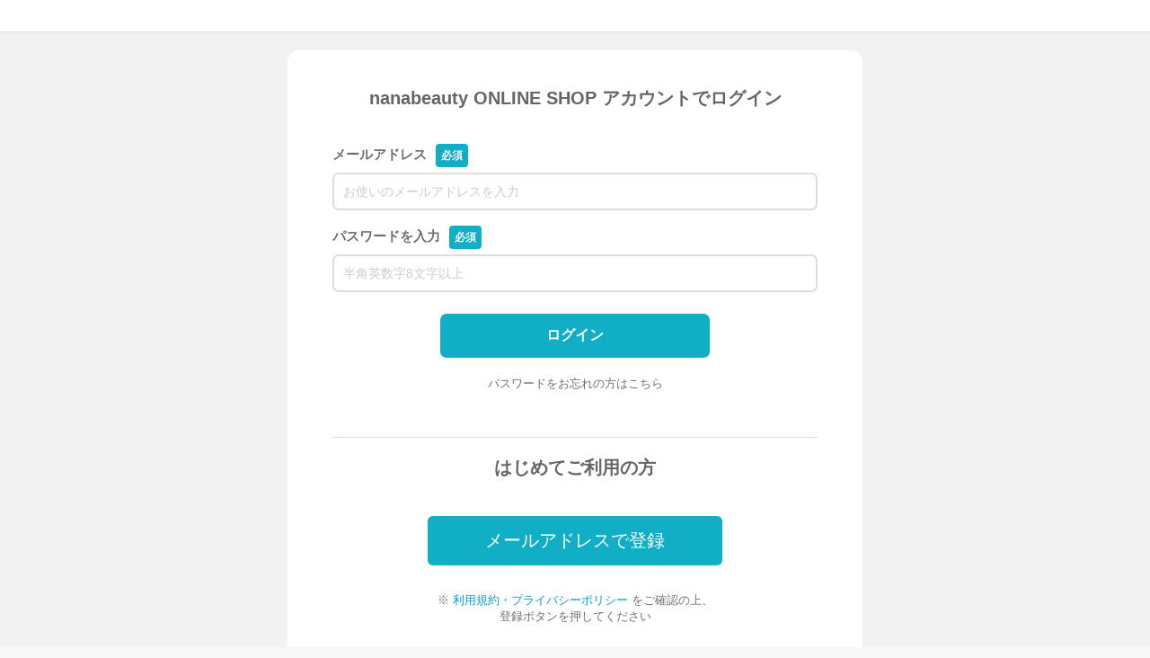

--- FILE ---
content_type: text/html; charset=utf-8
request_url: https://www.subsc-at.com/users/sign_in?shop_id=465&plan_id=36462
body_size: 2139
content:
<!DOCTYPE html>
<html lang='ja'>
<head>
<meta charset='utf-8'>
<title>ログイン | nanabeauty ONLINE SHOP</title>
<meta property="og:site_name" content="nanabeauty ONLINE SHOP">
<meta property="og:title" content="ログイン">
<meta property="og:type" content="website">
<meta property="og:image" content="https://www.subsc-at.com/images/wwwogp.png">
<meta content='width=device-width, initial-scale=1.0, maximum-scale=2.0' name='viewport'>
<meta content='telephone=no' name='format-detection'>
<link rel="stylesheet" media="all" href="/assets/www_domain/application-6e12727ab7a4b9d7582cf18053b5edaa137d558d1441320d70b6f5cd85641b70.css" />
<script src="/assets/www_domain/application-03c63428e59a638b69283d7195000a95d8a769b3199056dc997565b14d40b31a.js"></script>
<link rel="shortcut icon" type="image/x-icon" href="/assets/favicon-a982f1e28e16fb9bb750641b851b73cd6e960f07d08cd19b9236595fd368ff5b.ico" />
<link href='/apple-touch-icon.png' rel='apple-touch-icon'>
<meta name="csrf-param" content="authenticity_token" />
<meta name="csrf-token" content="LoIZEKfjuz/viwiaHAEFZZQinwDE6DrbSZDnJWFzef6dwY2cAzowL5XFBIsxDj1exniMPRdmTpWBsG6GbM0OBg==" />


<script type="application/ld+json">
{
  "@context": "http://schema.org",
  "@type": "WebSite",
  "url": "https://www.subsc-at.com/",
  "potentialAction": {
    "@type": "SearchAction",
    "target": "https://www.subsc-at.com/search?q={search_term_string}",
    "query-input": "required name=search_term_string"
  }
}
</script>
<style type="text/css">
  #sidemenu{display:none};
</style>

<script>
  $(function(){
    $("body").mobile_menu({
      menu: ['#sidemenu ul'],
      menu_width: 242,
      prepend_button_to: '#menu_opener',
      button_content: '<i class="fa fa-bars"></i>'
    });
  });
</script>
<!-- "= javascript_include_tag \"https://maps.google.com/maps/api/js?key=#{Settings.google_map.js_api_key}\", id: 'gmaps-params', 'data-static-key': \"#{Settings.google_map.static_api_key}\"" -->

</head>
<body id='www'>

<!--Global site tag (gtag.js) - Google Ads: 303115024--><script async="" src="https://www.googletagmanager.com/gtag/js?id=AW-303115024"></script><script>window.dataLayer = window.dataLayer || [];
function gtag(){dataLayer.push(arguments);}
gtag('js', new Date());
gtag('config', 'AW-303115024');</script><!--Google Tag Manager (noscript)--><noscript><iframe src="https://www.googletagmanager.com/ns.html?id=GTM-NDVDS85"   height="0" width="0" style="display:none;visibility:hidden"></iframe></noscript>
<div id='flash'>

</div>
<div id='notice_messages'>

</div>
<div class='remodal-bg'></div>
<div id='www_container'>
<div class='subscriptionSession__header'>
</div>
<div class='subscriptionSession__container'>
<div class='subscriptionSession__content'>
<div class='login__title'>
<p>nanabeauty ONLINE SHOP アカウントでログイン</p>
</div>
<div class='subscription__login'>
<form class="simple_form new_www_user" id="new_www_user" novalidate="novalidate" data-parsley-validate="" action="/users/sign_in?shop_uid=c3a092e9-1f3e-4c84-8310-d7c39349ecd8&amp;subscription_for_favy=true" accept-charset="UTF-8" method="post"><input type="hidden" name="authenticity_token" value="KbI3yjK5u8KqsTX/KVVU/FQKFcGuuHvFLkRq7h31HzZu/lFkubxYTWSQolQQHFRAy75OgLA13o9OC2U7pNNA1A==" /><input value="c3a092e9-1f3e-4c84-8310-d7c39349ecd8" type="hidden" name="www_user[shop_uid]" id="www_user_shop_uid" />
<div class='controls'>
<label class='label_content' data-required='必須'>メールアドレス</label>
<div class="form-group email optional www_user_email"><input class="form-control string email optional" data-parsley-required="true" data-parsley-type="email" data-parsley-trigger="change" autofocus="autofocus" placeholder="お使いのメールアドレスを入力" type="email" name="www_user[email]" id="www_user_email" /></div>
</div>
<div class='controls'>
<label class='label_content' data-required='必須'>パスワードを入力</label>
<div class="form-group password optional www_user_password"><input class="form-control password optional" data-parsley-required="true" data-parsley-trigger="change" data-parsley-minlength="8" placeholder="半角英数字8文字以上" type="password" name="www_user[password]" id="www_user_password" /></div>
</div>
<input type="submit" name="commit" value="ログイン" data-disable-with="送信中…" />
<div class='reminder'>
<a href="/users/password/new?shop_uid=c3a092e9-1f3e-4c84-8310-d7c39349ecd8">パスワードをお忘れの方はこちら</a>
</div>
</form></div>
<div class='subscriptionRegistration'>
<div class='attention'></div>
<div class='registration__title'>
<p>はじめてご利用の方</p>
</div>
<div class='subscription_login'>
<a href="/users/sign_up?shop_uid=c3a092e9-1f3e-4c84-8310-d7c39349ecd8&amp;subscription_for_favy=true">メールアドレスで登録</a>
</div>
<div class='registration_entry'>
※
<a target="_blank" href="http://nanabeauty.subsc-at.com/policies">利用規約・プライバシーポリシー</a>
をご確認の上、<br>登録ボタンを押してください
</div>
</div>
</div>
<div class='subscription__footer'>
<p>powered by テモナ株式会社</p>
</div>
</div>

</div>
</body>
</html>


--- FILE ---
content_type: text/css
request_url: https://www.subsc-at.com/assets/www_domain/application-6e12727ab7a4b9d7582cf18053b5edaa137d558d1441320d70b6f5cd85641b70.css
body_size: 63775
content:
html,body,div,span,applet,object,iframe,h1,h2,h3,h4,h5,h6,p,blockquote,pre,a,abbr,acronym,address,big,cite,code,del,dfn,em,img,ins,kbd,q,s,samp,small,strike,strong,sub,sup,tt,var,b,u,i,center,dl,dt,dd,ol,ul,li,fieldset,form,label,legend,table,caption,tbody,tfoot,thead,tr,th,td,article,aside,canvas,details,embed,figure,figcaption,footer,header,hgroup,menu,nav,output,ruby,section,summary,time,mark,audio,video{margin:0;padding:0;border:0;font-style:normal;font-weight:normal;font-size:100%;vertical-align:baseline;font-family:'ヒラギノ角ゴ Pro W3', 'Hiragino Kaku Gothic Pro', 'メイリオ', Meiryo, 'ＭＳ Ｐゴシック', sans-serif}article,aside,details,figcaption,figure,footer,header,hgroup,menu,nav,section{display:block}html{overflow-y:scroll}blockquote,q{quotes:none}blockquote:before,blockquote:after,q:before,q:after{content:'';content:none}input,textarea{margin:0;padding:0}ol,ul{list-style:none}table{border-collapse:collapse;border-spacing:0}caption,th{text-align:left}a:focus{outline:none}.clearfix:after{content:".";display:block;clear:both;height:0;visibility:hidden}.clearfix{min-height:1px}* html .clearfix{height:1px}.both{clear:both}/*!
 *  Font Awesome 4.7.0 by @davegandy - http://fontawesome.io - @fontawesome
 *  License - http://fontawesome.io/license (Font: SIL OFL 1.1, CSS: MIT License)
 */@font-face{font-family:'FontAwesome';src:url("/assets/fontawesome-webfont-7bfcab6db99d5cfbf1705ca0536ddc78585432cc5fa41bbd7ad0f009033b2979.eot");src:url("/assets/fontawesome-webfont-7bfcab6db99d5cfbf1705ca0536ddc78585432cc5fa41bbd7ad0f009033b2979.eot?#iefix") format("embedded-opentype"),url("/assets/fontawesome-webfont-2adefcbc041e7d18fcf2d417879dc5a09997aa64d675b7a3c4b6ce33da13f3fe.woff2") format("woff2"),url("/assets/fontawesome-webfont-ba0c59deb5450f5cb41b3f93609ee2d0d995415877ddfa223e8a8a7533474f07.woff") format("woff"),url("/assets/fontawesome-webfont-aa58f33f239a0fb02f5c7a6c45c043d7a9ac9a093335806694ecd6d4edc0d6a8.ttf") format("truetype"),url("/assets/fontawesome-webfont-ad6157926c1622ba4e1d03d478f1541368524bfc46f51e42fe0d945f7ef323e4.svg#fontawesomeregular") format("svg");font-weight:normal;font-style:normal}.fa{display:inline-block;font:normal normal normal 14px/1 FontAwesome;font-size:inherit;text-rendering:auto;-webkit-font-smoothing:antialiased;-moz-osx-font-smoothing:grayscale}.fa-lg{font-size:1.33333333em;line-height:0.75em;vertical-align:-15%}.fa-2x{font-size:2em}.fa-3x{font-size:3em}.fa-4x{font-size:4em}.fa-5x{font-size:5em}.fa-fw{width:1.28571429em;text-align:center}.fa-ul{padding-left:0;margin-left:2.14285714em;list-style-type:none}.fa-ul>li{position:relative}.fa-li{position:absolute;left:-2.14285714em;width:2.14285714em;top:0.14285714em;text-align:center}.fa-li.fa-lg{left:-1.85714286em}.fa-border{padding:.2em .25em .15em;border:solid 0.08em #eeeeee;border-radius:.1em}.fa-pull-left{float:left}.fa-pull-right{float:right}.fa.fa-pull-left{margin-right:.3em}.fa.fa-pull-right{margin-left:.3em}.pull-right{float:right}.pull-left{float:left}.fa.pull-left{margin-right:.3em}.fa.pull-right{margin-left:.3em}.fa-spin{-webkit-animation:fa-spin 2s infinite linear;animation:fa-spin 2s infinite linear}.fa-pulse{-webkit-animation:fa-spin 1s infinite steps(8);animation:fa-spin 1s infinite steps(8)}@-webkit-keyframes fa-spin{0%{-webkit-transform:rotate(0deg);transform:rotate(0deg)}100%{-webkit-transform:rotate(359deg);transform:rotate(359deg)}}@keyframes fa-spin{0%{-webkit-transform:rotate(0deg);transform:rotate(0deg)}100%{-webkit-transform:rotate(359deg);transform:rotate(359deg)}}.fa-rotate-90{-ms-filter:"progid:DXImageTransform.Microsoft.BasicImage(rotation=1)";-webkit-transform:rotate(90deg);-ms-transform:rotate(90deg);transform:rotate(90deg)}.fa-rotate-180{-ms-filter:"progid:DXImageTransform.Microsoft.BasicImage(rotation=2)";-webkit-transform:rotate(180deg);-ms-transform:rotate(180deg);transform:rotate(180deg)}.fa-rotate-270{-ms-filter:"progid:DXImageTransform.Microsoft.BasicImage(rotation=3)";-webkit-transform:rotate(270deg);-ms-transform:rotate(270deg);transform:rotate(270deg)}.fa-flip-horizontal{-ms-filter:"progid:DXImageTransform.Microsoft.BasicImage(rotation=0, mirror=1)";-webkit-transform:scale(-1, 1);-ms-transform:scale(-1, 1);transform:scale(-1, 1)}.fa-flip-vertical{-ms-filter:"progid:DXImageTransform.Microsoft.BasicImage(rotation=2, mirror=1)";-webkit-transform:scale(1, -1);-ms-transform:scale(1, -1);transform:scale(1, -1)}:root .fa-rotate-90,:root .fa-rotate-180,:root .fa-rotate-270,:root .fa-flip-horizontal,:root .fa-flip-vertical{filter:none}.fa-stack{position:relative;display:inline-block;width:2em;height:2em;line-height:2em;vertical-align:middle}.fa-stack-1x,.fa-stack-2x{position:absolute;left:0;width:100%;text-align:center}.fa-stack-1x{line-height:inherit}.fa-stack-2x{font-size:2em}.fa-inverse{color:#ffffff}.fa-glass:before{content:"\f000"}.fa-music:before{content:"\f001"}.fa-search:before{content:"\f002"}.fa-envelope-o:before{content:"\f003"}.fa-heart:before{content:"\f004"}.fa-star:before{content:"\f005"}.fa-star-o:before{content:"\f006"}.fa-user:before{content:"\f007"}.fa-film:before{content:"\f008"}.fa-th-large:before{content:"\f009"}.fa-th:before{content:"\f00a"}.fa-th-list:before{content:"\f00b"}.fa-check:before{content:"\f00c"}.fa-remove:before,.fa-close:before,.fa-times:before{content:"\f00d"}.fa-search-plus:before{content:"\f00e"}.fa-search-minus:before{content:"\f010"}.fa-power-off:before{content:"\f011"}.fa-signal:before{content:"\f012"}.fa-gear:before,.fa-cog:before{content:"\f013"}.fa-trash-o:before{content:"\f014"}.fa-home:before{content:"\f015"}.fa-file-o:before{content:"\f016"}.fa-clock-o:before{content:"\f017"}.fa-road:before{content:"\f018"}.fa-download:before{content:"\f019"}.fa-arrow-circle-o-down:before{content:"\f01a"}.fa-arrow-circle-o-up:before{content:"\f01b"}.fa-inbox:before{content:"\f01c"}.fa-play-circle-o:before{content:"\f01d"}.fa-rotate-right:before,.fa-repeat:before{content:"\f01e"}.fa-refresh:before{content:"\f021"}.fa-list-alt:before{content:"\f022"}.fa-lock:before{content:"\f023"}.fa-flag:before{content:"\f024"}.fa-headphones:before{content:"\f025"}.fa-volume-off:before{content:"\f026"}.fa-volume-down:before{content:"\f027"}.fa-volume-up:before{content:"\f028"}.fa-qrcode:before{content:"\f029"}.fa-barcode:before{content:"\f02a"}.fa-tag:before{content:"\f02b"}.fa-tags:before{content:"\f02c"}.fa-book:before{content:"\f02d"}.fa-bookmark:before{content:"\f02e"}.fa-print:before{content:"\f02f"}.fa-camera:before{content:"\f030"}.fa-font:before{content:"\f031"}.fa-bold:before{content:"\f032"}.fa-italic:before{content:"\f033"}.fa-text-height:before{content:"\f034"}.fa-text-width:before{content:"\f035"}.fa-align-left:before{content:"\f036"}.fa-align-center:before{content:"\f037"}.fa-align-right:before{content:"\f038"}.fa-align-justify:before{content:"\f039"}.fa-list:before{content:"\f03a"}.fa-dedent:before,.fa-outdent:before{content:"\f03b"}.fa-indent:before{content:"\f03c"}.fa-video-camera:before{content:"\f03d"}.fa-photo:before,.fa-image:before,.fa-picture-o:before{content:"\f03e"}.fa-pencil:before{content:"\f040"}.fa-map-marker:before{content:"\f041"}.fa-adjust:before{content:"\f042"}.fa-tint:before{content:"\f043"}.fa-edit:before,.fa-pencil-square-o:before{content:"\f044"}.fa-share-square-o:before{content:"\f045"}.fa-check-square-o:before{content:"\f046"}.fa-arrows:before{content:"\f047"}.fa-step-backward:before{content:"\f048"}.fa-fast-backward:before{content:"\f049"}.fa-backward:before{content:"\f04a"}.fa-play:before{content:"\f04b"}.fa-pause:before{content:"\f04c"}.fa-stop:before{content:"\f04d"}.fa-forward:before{content:"\f04e"}.fa-fast-forward:before{content:"\f050"}.fa-step-forward:before{content:"\f051"}.fa-eject:before{content:"\f052"}.fa-chevron-left:before{content:"\f053"}.fa-chevron-right:before{content:"\f054"}.fa-plus-circle:before{content:"\f055"}.fa-minus-circle:before{content:"\f056"}.fa-times-circle:before{content:"\f057"}.fa-check-circle:before{content:"\f058"}.fa-question-circle:before{content:"\f059"}.fa-info-circle:before{content:"\f05a"}.fa-crosshairs:before{content:"\f05b"}.fa-times-circle-o:before{content:"\f05c"}.fa-check-circle-o:before{content:"\f05d"}.fa-ban:before{content:"\f05e"}.fa-arrow-left:before{content:"\f060"}.fa-arrow-right:before{content:"\f061"}.fa-arrow-up:before{content:"\f062"}.fa-arrow-down:before{content:"\f063"}.fa-mail-forward:before,.fa-share:before{content:"\f064"}.fa-expand:before{content:"\f065"}.fa-compress:before{content:"\f066"}.fa-plus:before{content:"\f067"}.fa-minus:before{content:"\f068"}.fa-asterisk:before{content:"\f069"}.fa-exclamation-circle:before{content:"\f06a"}.fa-gift:before{content:"\f06b"}.fa-leaf:before{content:"\f06c"}.fa-fire:before{content:"\f06d"}.fa-eye:before{content:"\f06e"}.fa-eye-slash:before{content:"\f070"}.fa-warning:before,.fa-exclamation-triangle:before{content:"\f071"}.fa-plane:before{content:"\f072"}.fa-calendar:before{content:"\f073"}.fa-random:before{content:"\f074"}.fa-comment:before{content:"\f075"}.fa-magnet:before{content:"\f076"}.fa-chevron-up:before{content:"\f077"}.fa-chevron-down:before{content:"\f078"}.fa-retweet:before{content:"\f079"}.fa-shopping-cart:before{content:"\f07a"}.fa-folder:before{content:"\f07b"}.fa-folder-open:before{content:"\f07c"}.fa-arrows-v:before{content:"\f07d"}.fa-arrows-h:before{content:"\f07e"}.fa-bar-chart-o:before,.fa-bar-chart:before{content:"\f080"}.fa-twitter-square:before{content:"\f081"}.fa-facebook-square:before{content:"\f082"}.fa-camera-retro:before{content:"\f083"}.fa-key:before{content:"\f084"}.fa-gears:before,.fa-cogs:before{content:"\f085"}.fa-comments:before{content:"\f086"}.fa-thumbs-o-up:before{content:"\f087"}.fa-thumbs-o-down:before{content:"\f088"}.fa-star-half:before{content:"\f089"}.fa-heart-o:before{content:"\f08a"}.fa-sign-out:before{content:"\f08b"}.fa-linkedin-square:before{content:"\f08c"}.fa-thumb-tack:before{content:"\f08d"}.fa-external-link:before{content:"\f08e"}.fa-sign-in:before{content:"\f090"}.fa-trophy:before{content:"\f091"}.fa-github-square:before{content:"\f092"}.fa-upload:before{content:"\f093"}.fa-lemon-o:before{content:"\f094"}.fa-phone:before{content:"\f095"}.fa-square-o:before{content:"\f096"}.fa-bookmark-o:before{content:"\f097"}.fa-phone-square:before{content:"\f098"}.fa-twitter:before{content:"\f099"}.fa-facebook-f:before,.fa-facebook:before{content:"\f09a"}.fa-github:before{content:"\f09b"}.fa-unlock:before{content:"\f09c"}.fa-credit-card:before{content:"\f09d"}.fa-feed:before,.fa-rss:before{content:"\f09e"}.fa-hdd-o:before{content:"\f0a0"}.fa-bullhorn:before{content:"\f0a1"}.fa-bell:before{content:"\f0f3"}.fa-certificate:before{content:"\f0a3"}.fa-hand-o-right:before{content:"\f0a4"}.fa-hand-o-left:before{content:"\f0a5"}.fa-hand-o-up:before{content:"\f0a6"}.fa-hand-o-down:before{content:"\f0a7"}.fa-arrow-circle-left:before{content:"\f0a8"}.fa-arrow-circle-right:before{content:"\f0a9"}.fa-arrow-circle-up:before{content:"\f0aa"}.fa-arrow-circle-down:before{content:"\f0ab"}.fa-globe:before{content:"\f0ac"}.fa-wrench:before{content:"\f0ad"}.fa-tasks:before{content:"\f0ae"}.fa-filter:before{content:"\f0b0"}.fa-briefcase:before{content:"\f0b1"}.fa-arrows-alt:before{content:"\f0b2"}.fa-group:before,.fa-users:before{content:"\f0c0"}.fa-chain:before,.fa-link:before{content:"\f0c1"}.fa-cloud:before{content:"\f0c2"}.fa-flask:before{content:"\f0c3"}.fa-cut:before,.fa-scissors:before{content:"\f0c4"}.fa-copy:before,.fa-files-o:before{content:"\f0c5"}.fa-paperclip:before{content:"\f0c6"}.fa-save:before,.fa-floppy-o:before{content:"\f0c7"}.fa-square:before{content:"\f0c8"}.fa-navicon:before,.fa-reorder:before,.fa-bars:before{content:"\f0c9"}.fa-list-ul:before{content:"\f0ca"}.fa-list-ol:before{content:"\f0cb"}.fa-strikethrough:before{content:"\f0cc"}.fa-underline:before{content:"\f0cd"}.fa-table:before{content:"\f0ce"}.fa-magic:before{content:"\f0d0"}.fa-truck:before{content:"\f0d1"}.fa-pinterest:before{content:"\f0d2"}.fa-pinterest-square:before{content:"\f0d3"}.fa-google-plus-square:before{content:"\f0d4"}.fa-google-plus:before{content:"\f0d5"}.fa-money:before{content:"\f0d6"}.fa-caret-down:before{content:"\f0d7"}.fa-caret-up:before{content:"\f0d8"}.fa-caret-left:before{content:"\f0d9"}.fa-caret-right:before{content:"\f0da"}.fa-columns:before{content:"\f0db"}.fa-unsorted:before,.fa-sort:before{content:"\f0dc"}.fa-sort-down:before,.fa-sort-desc:before{content:"\f0dd"}.fa-sort-up:before,.fa-sort-asc:before{content:"\f0de"}.fa-envelope:before{content:"\f0e0"}.fa-linkedin:before{content:"\f0e1"}.fa-rotate-left:before,.fa-undo:before{content:"\f0e2"}.fa-legal:before,.fa-gavel:before{content:"\f0e3"}.fa-dashboard:before,.fa-tachometer:before{content:"\f0e4"}.fa-comment-o:before{content:"\f0e5"}.fa-comments-o:before{content:"\f0e6"}.fa-flash:before,.fa-bolt:before{content:"\f0e7"}.fa-sitemap:before{content:"\f0e8"}.fa-umbrella:before{content:"\f0e9"}.fa-paste:before,.fa-clipboard:before{content:"\f0ea"}.fa-lightbulb-o:before{content:"\f0eb"}.fa-exchange:before{content:"\f0ec"}.fa-cloud-download:before{content:"\f0ed"}.fa-cloud-upload:before{content:"\f0ee"}.fa-user-md:before{content:"\f0f0"}.fa-stethoscope:before{content:"\f0f1"}.fa-suitcase:before{content:"\f0f2"}.fa-bell-o:before{content:"\f0a2"}.fa-coffee:before{content:"\f0f4"}.fa-cutlery:before{content:"\f0f5"}.fa-file-text-o:before{content:"\f0f6"}.fa-building-o:before{content:"\f0f7"}.fa-hospital-o:before{content:"\f0f8"}.fa-ambulance:before{content:"\f0f9"}.fa-medkit:before{content:"\f0fa"}.fa-fighter-jet:before{content:"\f0fb"}.fa-beer:before{content:"\f0fc"}.fa-h-square:before{content:"\f0fd"}.fa-plus-square:before{content:"\f0fe"}.fa-angle-double-left:before{content:"\f100"}.fa-angle-double-right:before{content:"\f101"}.fa-angle-double-up:before{content:"\f102"}.fa-angle-double-down:before{content:"\f103"}.fa-angle-left:before{content:"\f104"}.fa-angle-right:before{content:"\f105"}.fa-angle-up:before{content:"\f106"}.fa-angle-down:before{content:"\f107"}.fa-desktop:before{content:"\f108"}.fa-laptop:before{content:"\f109"}.fa-tablet:before{content:"\f10a"}.fa-mobile-phone:before,.fa-mobile:before{content:"\f10b"}.fa-circle-o:before{content:"\f10c"}.fa-quote-left:before{content:"\f10d"}.fa-quote-right:before{content:"\f10e"}.fa-spinner:before{content:"\f110"}.fa-circle:before{content:"\f111"}.fa-mail-reply:before,.fa-reply:before{content:"\f112"}.fa-github-alt:before{content:"\f113"}.fa-folder-o:before{content:"\f114"}.fa-folder-open-o:before{content:"\f115"}.fa-smile-o:before{content:"\f118"}.fa-frown-o:before{content:"\f119"}.fa-meh-o:before{content:"\f11a"}.fa-gamepad:before{content:"\f11b"}.fa-keyboard-o:before{content:"\f11c"}.fa-flag-o:before{content:"\f11d"}.fa-flag-checkered:before{content:"\f11e"}.fa-terminal:before{content:"\f120"}.fa-code:before{content:"\f121"}.fa-mail-reply-all:before,.fa-reply-all:before{content:"\f122"}.fa-star-half-empty:before,.fa-star-half-full:before,.fa-star-half-o:before{content:"\f123"}.fa-location-arrow:before{content:"\f124"}.fa-crop:before{content:"\f125"}.fa-code-fork:before{content:"\f126"}.fa-unlink:before,.fa-chain-broken:before{content:"\f127"}.fa-question:before{content:"\f128"}.fa-info:before{content:"\f129"}.fa-exclamation:before{content:"\f12a"}.fa-superscript:before{content:"\f12b"}.fa-subscript:before{content:"\f12c"}.fa-eraser:before{content:"\f12d"}.fa-puzzle-piece:before{content:"\f12e"}.fa-microphone:before{content:"\f130"}.fa-microphone-slash:before{content:"\f131"}.fa-shield:before{content:"\f132"}.fa-calendar-o:before{content:"\f133"}.fa-fire-extinguisher:before{content:"\f134"}.fa-rocket:before{content:"\f135"}.fa-maxcdn:before{content:"\f136"}.fa-chevron-circle-left:before{content:"\f137"}.fa-chevron-circle-right:before{content:"\f138"}.fa-chevron-circle-up:before{content:"\f139"}.fa-chevron-circle-down:before{content:"\f13a"}.fa-html5:before{content:"\f13b"}.fa-css3:before{content:"\f13c"}.fa-anchor:before{content:"\f13d"}.fa-unlock-alt:before{content:"\f13e"}.fa-bullseye:before{content:"\f140"}.fa-ellipsis-h:before{content:"\f141"}.fa-ellipsis-v:before{content:"\f142"}.fa-rss-square:before{content:"\f143"}.fa-play-circle:before{content:"\f144"}.fa-ticket:before{content:"\f145"}.fa-minus-square:before{content:"\f146"}.fa-minus-square-o:before{content:"\f147"}.fa-level-up:before{content:"\f148"}.fa-level-down:before{content:"\f149"}.fa-check-square:before{content:"\f14a"}.fa-pencil-square:before{content:"\f14b"}.fa-external-link-square:before{content:"\f14c"}.fa-share-square:before{content:"\f14d"}.fa-compass:before{content:"\f14e"}.fa-toggle-down:before,.fa-caret-square-o-down:before{content:"\f150"}.fa-toggle-up:before,.fa-caret-square-o-up:before{content:"\f151"}.fa-toggle-right:before,.fa-caret-square-o-right:before{content:"\f152"}.fa-euro:before,.fa-eur:before{content:"\f153"}.fa-gbp:before{content:"\f154"}.fa-dollar:before,.fa-usd:before{content:"\f155"}.fa-rupee:before,.fa-inr:before{content:"\f156"}.fa-cny:before,.fa-rmb:before,.fa-yen:before,.fa-jpy:before{content:"\f157"}.fa-ruble:before,.fa-rouble:before,.fa-rub:before{content:"\f158"}.fa-won:before,.fa-krw:before{content:"\f159"}.fa-bitcoin:before,.fa-btc:before{content:"\f15a"}.fa-file:before{content:"\f15b"}.fa-file-text:before{content:"\f15c"}.fa-sort-alpha-asc:before{content:"\f15d"}.fa-sort-alpha-desc:before{content:"\f15e"}.fa-sort-amount-asc:before{content:"\f160"}.fa-sort-amount-desc:before{content:"\f161"}.fa-sort-numeric-asc:before{content:"\f162"}.fa-sort-numeric-desc:before{content:"\f163"}.fa-thumbs-up:before{content:"\f164"}.fa-thumbs-down:before{content:"\f165"}.fa-youtube-square:before{content:"\f166"}.fa-youtube:before{content:"\f167"}.fa-xing:before{content:"\f168"}.fa-xing-square:before{content:"\f169"}.fa-youtube-play:before{content:"\f16a"}.fa-dropbox:before{content:"\f16b"}.fa-stack-overflow:before{content:"\f16c"}.fa-instagram:before{content:"\f16d"}.fa-flickr:before{content:"\f16e"}.fa-adn:before{content:"\f170"}.fa-bitbucket:before{content:"\f171"}.fa-bitbucket-square:before{content:"\f172"}.fa-tumblr:before{content:"\f173"}.fa-tumblr-square:before{content:"\f174"}.fa-long-arrow-down:before{content:"\f175"}.fa-long-arrow-up:before{content:"\f176"}.fa-long-arrow-left:before{content:"\f177"}.fa-long-arrow-right:before{content:"\f178"}.fa-apple:before{content:"\f179"}.fa-windows:before{content:"\f17a"}.fa-android:before{content:"\f17b"}.fa-linux:before{content:"\f17c"}.fa-dribbble:before{content:"\f17d"}.fa-skype:before{content:"\f17e"}.fa-foursquare:before{content:"\f180"}.fa-trello:before{content:"\f181"}.fa-female:before{content:"\f182"}.fa-male:before{content:"\f183"}.fa-gittip:before,.fa-gratipay:before{content:"\f184"}.fa-sun-o:before{content:"\f185"}.fa-moon-o:before{content:"\f186"}.fa-archive:before{content:"\f187"}.fa-bug:before{content:"\f188"}.fa-vk:before{content:"\f189"}.fa-weibo:before{content:"\f18a"}.fa-renren:before{content:"\f18b"}.fa-pagelines:before{content:"\f18c"}.fa-stack-exchange:before{content:"\f18d"}.fa-arrow-circle-o-right:before{content:"\f18e"}.fa-arrow-circle-o-left:before{content:"\f190"}.fa-toggle-left:before,.fa-caret-square-o-left:before{content:"\f191"}.fa-dot-circle-o:before{content:"\f192"}.fa-wheelchair:before{content:"\f193"}.fa-vimeo-square:before{content:"\f194"}.fa-turkish-lira:before,.fa-try:before{content:"\f195"}.fa-plus-square-o:before{content:"\f196"}.fa-space-shuttle:before{content:"\f197"}.fa-slack:before{content:"\f198"}.fa-envelope-square:before{content:"\f199"}.fa-wordpress:before{content:"\f19a"}.fa-openid:before{content:"\f19b"}.fa-institution:before,.fa-bank:before,.fa-university:before{content:"\f19c"}.fa-mortar-board:before,.fa-graduation-cap:before{content:"\f19d"}.fa-yahoo:before{content:"\f19e"}.fa-google:before{content:"\f1a0"}.fa-reddit:before{content:"\f1a1"}.fa-reddit-square:before{content:"\f1a2"}.fa-stumbleupon-circle:before{content:"\f1a3"}.fa-stumbleupon:before{content:"\f1a4"}.fa-delicious:before{content:"\f1a5"}.fa-digg:before{content:"\f1a6"}.fa-pied-piper-pp:before{content:"\f1a7"}.fa-pied-piper-alt:before{content:"\f1a8"}.fa-drupal:before{content:"\f1a9"}.fa-joomla:before{content:"\f1aa"}.fa-language:before{content:"\f1ab"}.fa-fax:before{content:"\f1ac"}.fa-building:before{content:"\f1ad"}.fa-child:before{content:"\f1ae"}.fa-paw:before{content:"\f1b0"}.fa-spoon:before{content:"\f1b1"}.fa-cube:before{content:"\f1b2"}.fa-cubes:before{content:"\f1b3"}.fa-behance:before{content:"\f1b4"}.fa-behance-square:before{content:"\f1b5"}.fa-steam:before{content:"\f1b6"}.fa-steam-square:before{content:"\f1b7"}.fa-recycle:before{content:"\f1b8"}.fa-automobile:before,.fa-car:before{content:"\f1b9"}.fa-cab:before,.fa-taxi:before{content:"\f1ba"}.fa-tree:before{content:"\f1bb"}.fa-spotify:before{content:"\f1bc"}.fa-deviantart:before{content:"\f1bd"}.fa-soundcloud:before{content:"\f1be"}.fa-database:before{content:"\f1c0"}.fa-file-pdf-o:before{content:"\f1c1"}.fa-file-word-o:before{content:"\f1c2"}.fa-file-excel-o:before{content:"\f1c3"}.fa-file-powerpoint-o:before{content:"\f1c4"}.fa-file-photo-o:before,.fa-file-picture-o:before,.fa-file-image-o:before{content:"\f1c5"}.fa-file-zip-o:before,.fa-file-archive-o:before{content:"\f1c6"}.fa-file-sound-o:before,.fa-file-audio-o:before{content:"\f1c7"}.fa-file-movie-o:before,.fa-file-video-o:before{content:"\f1c8"}.fa-file-code-o:before{content:"\f1c9"}.fa-vine:before{content:"\f1ca"}.fa-codepen:before{content:"\f1cb"}.fa-jsfiddle:before{content:"\f1cc"}.fa-life-bouy:before,.fa-life-buoy:before,.fa-life-saver:before,.fa-support:before,.fa-life-ring:before{content:"\f1cd"}.fa-circle-o-notch:before{content:"\f1ce"}.fa-ra:before,.fa-resistance:before,.fa-rebel:before{content:"\f1d0"}.fa-ge:before,.fa-empire:before{content:"\f1d1"}.fa-git-square:before{content:"\f1d2"}.fa-git:before{content:"\f1d3"}.fa-y-combinator-square:before,.fa-yc-square:before,.fa-hacker-news:before{content:"\f1d4"}.fa-tencent-weibo:before{content:"\f1d5"}.fa-qq:before{content:"\f1d6"}.fa-wechat:before,.fa-weixin:before{content:"\f1d7"}.fa-send:before,.fa-paper-plane:before{content:"\f1d8"}.fa-send-o:before,.fa-paper-plane-o:before{content:"\f1d9"}.fa-history:before{content:"\f1da"}.fa-circle-thin:before{content:"\f1db"}.fa-header:before{content:"\f1dc"}.fa-paragraph:before{content:"\f1dd"}.fa-sliders:before{content:"\f1de"}.fa-share-alt:before{content:"\f1e0"}.fa-share-alt-square:before{content:"\f1e1"}.fa-bomb:before{content:"\f1e2"}.fa-soccer-ball-o:before,.fa-futbol-o:before{content:"\f1e3"}.fa-tty:before{content:"\f1e4"}.fa-binoculars:before{content:"\f1e5"}.fa-plug:before{content:"\f1e6"}.fa-slideshare:before{content:"\f1e7"}.fa-twitch:before{content:"\f1e8"}.fa-yelp:before{content:"\f1e9"}.fa-newspaper-o:before{content:"\f1ea"}.fa-wifi:before{content:"\f1eb"}.fa-calculator:before{content:"\f1ec"}.fa-paypal:before{content:"\f1ed"}.fa-google-wallet:before{content:"\f1ee"}.fa-cc-visa:before{content:"\f1f0"}.fa-cc-mastercard:before{content:"\f1f1"}.fa-cc-discover:before{content:"\f1f2"}.fa-cc-amex:before{content:"\f1f3"}.fa-cc-paypal:before{content:"\f1f4"}.fa-cc-stripe:before{content:"\f1f5"}.fa-bell-slash:before{content:"\f1f6"}.fa-bell-slash-o:before{content:"\f1f7"}.fa-trash:before{content:"\f1f8"}.fa-copyright:before{content:"\f1f9"}.fa-at:before{content:"\f1fa"}.fa-eyedropper:before{content:"\f1fb"}.fa-paint-brush:before{content:"\f1fc"}.fa-birthday-cake:before{content:"\f1fd"}.fa-area-chart:before{content:"\f1fe"}.fa-pie-chart:before{content:"\f200"}.fa-line-chart:before{content:"\f201"}.fa-lastfm:before{content:"\f202"}.fa-lastfm-square:before{content:"\f203"}.fa-toggle-off:before{content:"\f204"}.fa-toggle-on:before{content:"\f205"}.fa-bicycle:before{content:"\f206"}.fa-bus:before{content:"\f207"}.fa-ioxhost:before{content:"\f208"}.fa-angellist:before{content:"\f209"}.fa-cc:before{content:"\f20a"}.fa-shekel:before,.fa-sheqel:before,.fa-ils:before{content:"\f20b"}.fa-meanpath:before{content:"\f20c"}.fa-buysellads:before{content:"\f20d"}.fa-connectdevelop:before{content:"\f20e"}.fa-dashcube:before{content:"\f210"}.fa-forumbee:before{content:"\f211"}.fa-leanpub:before{content:"\f212"}.fa-sellsy:before{content:"\f213"}.fa-shirtsinbulk:before{content:"\f214"}.fa-simplybuilt:before{content:"\f215"}.fa-skyatlas:before{content:"\f216"}.fa-cart-plus:before{content:"\f217"}.fa-cart-arrow-down:before{content:"\f218"}.fa-diamond:before{content:"\f219"}.fa-ship:before{content:"\f21a"}.fa-user-secret:before{content:"\f21b"}.fa-motorcycle:before{content:"\f21c"}.fa-street-view:before{content:"\f21d"}.fa-heartbeat:before{content:"\f21e"}.fa-venus:before{content:"\f221"}.fa-mars:before{content:"\f222"}.fa-mercury:before{content:"\f223"}.fa-intersex:before,.fa-transgender:before{content:"\f224"}.fa-transgender-alt:before{content:"\f225"}.fa-venus-double:before{content:"\f226"}.fa-mars-double:before{content:"\f227"}.fa-venus-mars:before{content:"\f228"}.fa-mars-stroke:before{content:"\f229"}.fa-mars-stroke-v:before{content:"\f22a"}.fa-mars-stroke-h:before{content:"\f22b"}.fa-neuter:before{content:"\f22c"}.fa-genderless:before{content:"\f22d"}.fa-facebook-official:before{content:"\f230"}.fa-pinterest-p:before{content:"\f231"}.fa-whatsapp:before{content:"\f232"}.fa-server:before{content:"\f233"}.fa-user-plus:before{content:"\f234"}.fa-user-times:before{content:"\f235"}.fa-hotel:before,.fa-bed:before{content:"\f236"}.fa-viacoin:before{content:"\f237"}.fa-train:before{content:"\f238"}.fa-subway:before{content:"\f239"}.fa-medium:before{content:"\f23a"}.fa-yc:before,.fa-y-combinator:before{content:"\f23b"}.fa-optin-monster:before{content:"\f23c"}.fa-opencart:before{content:"\f23d"}.fa-expeditedssl:before{content:"\f23e"}.fa-battery-4:before,.fa-battery:before,.fa-battery-full:before{content:"\f240"}.fa-battery-3:before,.fa-battery-three-quarters:before{content:"\f241"}.fa-battery-2:before,.fa-battery-half:before{content:"\f242"}.fa-battery-1:before,.fa-battery-quarter:before{content:"\f243"}.fa-battery-0:before,.fa-battery-empty:before{content:"\f244"}.fa-mouse-pointer:before{content:"\f245"}.fa-i-cursor:before{content:"\f246"}.fa-object-group:before{content:"\f247"}.fa-object-ungroup:before{content:"\f248"}.fa-sticky-note:before{content:"\f249"}.fa-sticky-note-o:before{content:"\f24a"}.fa-cc-jcb:before{content:"\f24b"}.fa-cc-diners-club:before{content:"\f24c"}.fa-clone:before{content:"\f24d"}.fa-balance-scale:before{content:"\f24e"}.fa-hourglass-o:before{content:"\f250"}.fa-hourglass-1:before,.fa-hourglass-start:before{content:"\f251"}.fa-hourglass-2:before,.fa-hourglass-half:before{content:"\f252"}.fa-hourglass-3:before,.fa-hourglass-end:before{content:"\f253"}.fa-hourglass:before{content:"\f254"}.fa-hand-grab-o:before,.fa-hand-rock-o:before{content:"\f255"}.fa-hand-stop-o:before,.fa-hand-paper-o:before{content:"\f256"}.fa-hand-scissors-o:before{content:"\f257"}.fa-hand-lizard-o:before{content:"\f258"}.fa-hand-spock-o:before{content:"\f259"}.fa-hand-pointer-o:before{content:"\f25a"}.fa-hand-peace-o:before{content:"\f25b"}.fa-trademark:before{content:"\f25c"}.fa-registered:before{content:"\f25d"}.fa-creative-commons:before{content:"\f25e"}.fa-gg:before{content:"\f260"}.fa-gg-circle:before{content:"\f261"}.fa-tripadvisor:before{content:"\f262"}.fa-odnoklassniki:before{content:"\f263"}.fa-odnoklassniki-square:before{content:"\f264"}.fa-get-pocket:before{content:"\f265"}.fa-wikipedia-w:before{content:"\f266"}.fa-safari:before{content:"\f267"}.fa-chrome:before{content:"\f268"}.fa-firefox:before{content:"\f269"}.fa-opera:before{content:"\f26a"}.fa-internet-explorer:before{content:"\f26b"}.fa-tv:before,.fa-television:before{content:"\f26c"}.fa-contao:before{content:"\f26d"}.fa-500px:before{content:"\f26e"}.fa-amazon:before{content:"\f270"}.fa-calendar-plus-o:before{content:"\f271"}.fa-calendar-minus-o:before{content:"\f272"}.fa-calendar-times-o:before{content:"\f273"}.fa-calendar-check-o:before{content:"\f274"}.fa-industry:before{content:"\f275"}.fa-map-pin:before{content:"\f276"}.fa-map-signs:before{content:"\f277"}.fa-map-o:before{content:"\f278"}.fa-map:before{content:"\f279"}.fa-commenting:before{content:"\f27a"}.fa-commenting-o:before{content:"\f27b"}.fa-houzz:before{content:"\f27c"}.fa-vimeo:before{content:"\f27d"}.fa-black-tie:before{content:"\f27e"}.fa-fonticons:before{content:"\f280"}.fa-reddit-alien:before{content:"\f281"}.fa-edge:before{content:"\f282"}.fa-credit-card-alt:before{content:"\f283"}.fa-codiepie:before{content:"\f284"}.fa-modx:before{content:"\f285"}.fa-fort-awesome:before{content:"\f286"}.fa-usb:before{content:"\f287"}.fa-product-hunt:before{content:"\f288"}.fa-mixcloud:before{content:"\f289"}.fa-scribd:before{content:"\f28a"}.fa-pause-circle:before{content:"\f28b"}.fa-pause-circle-o:before{content:"\f28c"}.fa-stop-circle:before{content:"\f28d"}.fa-stop-circle-o:before{content:"\f28e"}.fa-shopping-bag:before{content:"\f290"}.fa-shopping-basket:before{content:"\f291"}.fa-hashtag:before{content:"\f292"}.fa-bluetooth:before{content:"\f293"}.fa-bluetooth-b:before{content:"\f294"}.fa-percent:before{content:"\f295"}.fa-gitlab:before{content:"\f296"}.fa-wpbeginner:before{content:"\f297"}.fa-wpforms:before{content:"\f298"}.fa-envira:before{content:"\f299"}.fa-universal-access:before{content:"\f29a"}.fa-wheelchair-alt:before{content:"\f29b"}.fa-question-circle-o:before{content:"\f29c"}.fa-blind:before{content:"\f29d"}.fa-audio-description:before{content:"\f29e"}.fa-volume-control-phone:before{content:"\f2a0"}.fa-braille:before{content:"\f2a1"}.fa-assistive-listening-systems:before{content:"\f2a2"}.fa-asl-interpreting:before,.fa-american-sign-language-interpreting:before{content:"\f2a3"}.fa-deafness:before,.fa-hard-of-hearing:before,.fa-deaf:before{content:"\f2a4"}.fa-glide:before{content:"\f2a5"}.fa-glide-g:before{content:"\f2a6"}.fa-signing:before,.fa-sign-language:before{content:"\f2a7"}.fa-low-vision:before{content:"\f2a8"}.fa-viadeo:before{content:"\f2a9"}.fa-viadeo-square:before{content:"\f2aa"}.fa-snapchat:before{content:"\f2ab"}.fa-snapchat-ghost:before{content:"\f2ac"}.fa-snapchat-square:before{content:"\f2ad"}.fa-pied-piper:before{content:"\f2ae"}.fa-first-order:before{content:"\f2b0"}.fa-yoast:before{content:"\f2b1"}.fa-themeisle:before{content:"\f2b2"}.fa-google-plus-circle:before,.fa-google-plus-official:before{content:"\f2b3"}.fa-fa:before,.fa-font-awesome:before{content:"\f2b4"}.fa-handshake-o:before{content:"\f2b5"}.fa-envelope-open:before{content:"\f2b6"}.fa-envelope-open-o:before{content:"\f2b7"}.fa-linode:before{content:"\f2b8"}.fa-address-book:before{content:"\f2b9"}.fa-address-book-o:before{content:"\f2ba"}.fa-vcard:before,.fa-address-card:before{content:"\f2bb"}.fa-vcard-o:before,.fa-address-card-o:before{content:"\f2bc"}.fa-user-circle:before{content:"\f2bd"}.fa-user-circle-o:before{content:"\f2be"}.fa-user-o:before{content:"\f2c0"}.fa-id-badge:before{content:"\f2c1"}.fa-drivers-license:before,.fa-id-card:before{content:"\f2c2"}.fa-drivers-license-o:before,.fa-id-card-o:before{content:"\f2c3"}.fa-quora:before{content:"\f2c4"}.fa-free-code-camp:before{content:"\f2c5"}.fa-telegram:before{content:"\f2c6"}.fa-thermometer-4:before,.fa-thermometer:before,.fa-thermometer-full:before{content:"\f2c7"}.fa-thermometer-3:before,.fa-thermometer-three-quarters:before{content:"\f2c8"}.fa-thermometer-2:before,.fa-thermometer-half:before{content:"\f2c9"}.fa-thermometer-1:before,.fa-thermometer-quarter:before{content:"\f2ca"}.fa-thermometer-0:before,.fa-thermometer-empty:before{content:"\f2cb"}.fa-shower:before{content:"\f2cc"}.fa-bathtub:before,.fa-s15:before,.fa-bath:before{content:"\f2cd"}.fa-podcast:before{content:"\f2ce"}.fa-window-maximize:before{content:"\f2d0"}.fa-window-minimize:before{content:"\f2d1"}.fa-window-restore:before{content:"\f2d2"}.fa-times-rectangle:before,.fa-window-close:before{content:"\f2d3"}.fa-times-rectangle-o:before,.fa-window-close-o:before{content:"\f2d4"}.fa-bandcamp:before{content:"\f2d5"}.fa-grav:before{content:"\f2d6"}.fa-etsy:before{content:"\f2d7"}.fa-imdb:before{content:"\f2d8"}.fa-ravelry:before{content:"\f2d9"}.fa-eercast:before{content:"\f2da"}.fa-microchip:before{content:"\f2db"}.fa-snowflake-o:before{content:"\f2dc"}.fa-superpowers:before{content:"\f2dd"}.fa-wpexplorer:before{content:"\f2de"}.fa-meetup:before{content:"\f2e0"}.sr-only{position:absolute;width:1px;height:1px;padding:0;margin:-1px;overflow:hidden;clip:rect(0, 0, 0, 0);border:0}.sr-only-focusable:active,.sr-only-focusable:focus{position:static;width:auto;height:auto;margin:0;overflow:visible;clip:auto}.video{position:relative;padding-bottom:56.25%;padding-top:30px;height:0;overflow:hidden}.video iframe{position:absolute;top:0;left:0;width:100%;height:100%}body{font-size:13px;color:#8C7E6C;background-color:#DAD5CF;padding:0;margin:0}.container{background-color:#F5F5ED;margin:0 auto;position:relative}.none{display:none}#build-menu-page{left:0;position:relative;background-color:#DAD5CF}#build-menu{visibility:visible;z-index:0;opacity:1;-webkit-transform:none;-moz-transform:none;-o-transform:none;-ms-transform:none;transform:none;display:none;width:280px;padding:0;position:static;z-index:0;top:0;height:100%;overflow-y:auto;left:0}.build-menu-animating #build-menu-page{position:fixed;overflow:hidden;width:100%;top:0;bottom:0}.build-menu-animating.build-menu-close #build-menu-page,.build-menu-animating.build-menu-open #build-menu-page{-webkit-transition:-webkit-transform 250ms;-moz-transition:-moz-transform 250ms;-o-transition:-o-transform 250ms;-ms-transition:-ms-transform 250ms;transition:transform 250ms}.build-menu-animating.build-menu-open #build-menu-page{-webkit-transform:translate3d(0, 0, 0);-moz-transform:translate3d(0, 0, 0);-o-transform:translate3d(0, 0, 0);-ms-transform:translate3d(0, 0, 0);transform:translate3d(0, 0, 0)}.build-menu-animating #build-menu{display:block}.build-menu-open #build-menu{display:block;-webkit-transition-delay:0ms, 0ms, 0ms;-moz-transition-delay:0ms, 0ms, 0ms;-o-transition-delay:0ms, 0ms, 0ms;-ms-transition-delay:0ms, 0ms, 0ms;transition-delay:0ms, 0ms, 0ms}.build-menu-open #build-menu,.build-menu-close #build-menu{-webkit-transition:-webkit-transform 250ms, opacity 250ms, visibility 0ms 250ms;-moz-transition:-moz-transform 250ms, opacity 250ms, visibility 0ms 250ms;-o-transition:-o-transform 250ms, opacity 250ms, visibility 0ms 250ms;-ms-transition:-ms-transform 250ms, opacity 250ms, visibility 0ms 250ms;transition:transform 250ms, opacity 250ms, visibility 0ms 250ms}/*!
 * jQuery UI CSS Framework 1.12.1
 * http://jqueryui.com
 *
 * Copyright jQuery Foundation and other contributors
 * Released under the MIT license.
 * http://jquery.org/license
 *
 * http://api.jqueryui.com/category/theming/
 *
 * To view and modify this theme, visit http://jqueryui.com/themeroller/
 */.ui-widget{font-family:Arial,Helvetica,sans-serif;font-size:1em}.ui-widget .ui-widget{font-size:1em}.ui-widget input,.ui-widget select,.ui-widget textarea,.ui-widget button{font-family:Arial,Helvetica,sans-serif;font-size:1em}.ui-widget.ui-widget-content{border:1px solid #c5c5c5}.ui-widget-content{border:1px solid #ddd;background:#fff;color:#333}.ui-widget-content a{color:#333}.ui-widget-header{border:1px solid #ddd;background:#e9e9e9;color:#333;font-weight:bold}.ui-widget-header a{color:#333}.ui-state-default,.ui-widget-content .ui-state-default,.ui-widget-header .ui-state-default,.ui-button,html .ui-button.ui-state-disabled:hover,html .ui-button.ui-state-disabled:active{border:1px solid #c5c5c5;background:#f6f6f6;font-weight:normal;color:#454545}.ui-state-default a,.ui-state-default a:link,.ui-state-default a:visited,a.ui-button,a:link.ui-button,a:visited.ui-button,.ui-button{color:#454545;text-decoration:none}.ui-state-hover,.ui-widget-content .ui-state-hover,.ui-widget-header .ui-state-hover,.ui-state-focus,.ui-widget-content .ui-state-focus,.ui-widget-header .ui-state-focus,.ui-button:hover,.ui-button:focus{border:1px solid #ccc;background:#ededed;font-weight:normal;color:#2b2b2b}.ui-state-hover a,.ui-state-hover a:hover,.ui-state-hover a:link,.ui-state-hover a:visited,.ui-state-focus a,.ui-state-focus a:hover,.ui-state-focus a:link,.ui-state-focus a:visited,a.ui-button:hover,a.ui-button:focus{color:#2b2b2b;text-decoration:none}.ui-visual-focus{box-shadow:0 0 3px 1px #5e9ed6}.ui-state-active,.ui-widget-content .ui-state-active,.ui-widget-header .ui-state-active,a.ui-button:active,.ui-button:active,.ui-button.ui-state-active:hover{border:1px solid #003eff;background:#007fff;font-weight:normal;color:#fff}.ui-icon-background,.ui-state-active .ui-icon-background{border:#003eff;background-color:#fff}.ui-state-active a,.ui-state-active a:link,.ui-state-active a:visited{color:#fff;text-decoration:none}.ui-state-highlight,.ui-widget-content .ui-state-highlight,.ui-widget-header .ui-state-highlight{border:1px solid #dad55e;background:#fffa90;color:#777620}.ui-state-checked{border:1px solid #dad55e;background:#fffa90}.ui-state-highlight a,.ui-widget-content .ui-state-highlight a,.ui-widget-header .ui-state-highlight a{color:#777620}.ui-state-error,.ui-widget-content .ui-state-error,.ui-widget-header .ui-state-error{border:1px solid #f1a899;background:#fddfdf;color:#5f3f3f}.ui-state-error a,.ui-widget-content .ui-state-error a,.ui-widget-header .ui-state-error a{color:#5f3f3f}.ui-state-error-text,.ui-widget-content .ui-state-error-text,.ui-widget-header .ui-state-error-text{color:#5f3f3f}.ui-priority-primary,.ui-widget-content .ui-priority-primary,.ui-widget-header .ui-priority-primary{font-weight:bold}.ui-priority-secondary,.ui-widget-content .ui-priority-secondary,.ui-widget-header .ui-priority-secondary{opacity:.7;filter:Alpha(Opacity=70);font-weight:normal}.ui-state-disabled,.ui-widget-content .ui-state-disabled,.ui-widget-header .ui-state-disabled{opacity:.35;filter:Alpha(Opacity=35);background-image:none}.ui-state-disabled .ui-icon{filter:Alpha(Opacity=35)}.ui-icon{width:16px;height:16px}.ui-icon,.ui-widget-content .ui-icon{background-image:url(/assets/jquery-ui/ui-icons_444444_256x240-31d988765b4e6f56553c29588c500381dc3e6f0aa2980c8212202e5644aefd5d.png)}.ui-widget-header .ui-icon{background-image:url(/assets/jquery-ui/ui-icons_444444_256x240-31d988765b4e6f56553c29588c500381dc3e6f0aa2980c8212202e5644aefd5d.png)}.ui-state-hover .ui-icon,.ui-state-focus .ui-icon,.ui-button:hover .ui-icon,.ui-button:focus .ui-icon{background-image:url(/assets/jquery-ui/ui-icons_555555_256x240-32175261daee76c82bb0edf0eea16a56421866fbc31e94f3c1d570aa114502f5.png)}.ui-state-active .ui-icon,.ui-button:active .ui-icon{background-image:url(/assets/jquery-ui/ui-icons_ffffff_256x240-350df1b7131037de20e83c5c0f3a41a770d2ac48b5762ea772b3f4a8a7b9d47a.png)}.ui-state-highlight .ui-icon,.ui-button .ui-state-highlight.ui-icon{background-image:url(/assets/jquery-ui/ui-icons_777620_256x240-0b020fc6e696d88d296e7bb1f61f1eb2ad827848e2c7382a4c3e0999e702dd9b.png)}.ui-state-error .ui-icon,.ui-state-error-text .ui-icon{background-image:url(/assets/jquery-ui/ui-icons_cc0000_256x240-40985a64b4d5dd213fba27fcd862a1bd1b337a97674f6ff0b9ec20abcee4bc69.png)}.ui-button .ui-icon{background-image:url(/assets/jquery-ui/ui-icons_777777_256x240-faf32007ae120c302213557626e660dd10e711c5dd4f1113d35f26dc05b78d2f.png)}.ui-icon-blank{background-position:16px 16px}.ui-icon-caret-1-n{background-position:0 0}.ui-icon-caret-1-ne{background-position:-16px 0}.ui-icon-caret-1-e{background-position:-32px 0}.ui-icon-caret-1-se{background-position:-48px 0}.ui-icon-caret-1-s{background-position:-65px 0}.ui-icon-caret-1-sw{background-position:-80px 0}.ui-icon-caret-1-w{background-position:-96px 0}.ui-icon-caret-1-nw{background-position:-112px 0}.ui-icon-caret-2-n-s{background-position:-128px 0}.ui-icon-caret-2-e-w{background-position:-144px 0}.ui-icon-triangle-1-n{background-position:0 -16px}.ui-icon-triangle-1-ne{background-position:-16px -16px}.ui-icon-triangle-1-e{background-position:-32px -16px}.ui-icon-triangle-1-se{background-position:-48px -16px}.ui-icon-triangle-1-s{background-position:-65px -16px}.ui-icon-triangle-1-sw{background-position:-80px -16px}.ui-icon-triangle-1-w{background-position:-96px -16px}.ui-icon-triangle-1-nw{background-position:-112px -16px}.ui-icon-triangle-2-n-s{background-position:-128px -16px}.ui-icon-triangle-2-e-w{background-position:-144px -16px}.ui-icon-arrow-1-n{background-position:0 -32px}.ui-icon-arrow-1-ne{background-position:-16px -32px}.ui-icon-arrow-1-e{background-position:-32px -32px}.ui-icon-arrow-1-se{background-position:-48px -32px}.ui-icon-arrow-1-s{background-position:-65px -32px}.ui-icon-arrow-1-sw{background-position:-80px -32px}.ui-icon-arrow-1-w{background-position:-96px -32px}.ui-icon-arrow-1-nw{background-position:-112px -32px}.ui-icon-arrow-2-n-s{background-position:-128px -32px}.ui-icon-arrow-2-ne-sw{background-position:-144px -32px}.ui-icon-arrow-2-e-w{background-position:-160px -32px}.ui-icon-arrow-2-se-nw{background-position:-176px -32px}.ui-icon-arrowstop-1-n{background-position:-192px -32px}.ui-icon-arrowstop-1-e{background-position:-208px -32px}.ui-icon-arrowstop-1-s{background-position:-224px -32px}.ui-icon-arrowstop-1-w{background-position:-240px -32px}.ui-icon-arrowthick-1-n{background-position:1px -48px}.ui-icon-arrowthick-1-ne{background-position:-16px -48px}.ui-icon-arrowthick-1-e{background-position:-32px -48px}.ui-icon-arrowthick-1-se{background-position:-48px -48px}.ui-icon-arrowthick-1-s{background-position:-64px -48px}.ui-icon-arrowthick-1-sw{background-position:-80px -48px}.ui-icon-arrowthick-1-w{background-position:-96px -48px}.ui-icon-arrowthick-1-nw{background-position:-112px -48px}.ui-icon-arrowthick-2-n-s{background-position:-128px -48px}.ui-icon-arrowthick-2-ne-sw{background-position:-144px -48px}.ui-icon-arrowthick-2-e-w{background-position:-160px -48px}.ui-icon-arrowthick-2-se-nw{background-position:-176px -48px}.ui-icon-arrowthickstop-1-n{background-position:-192px -48px}.ui-icon-arrowthickstop-1-e{background-position:-208px -48px}.ui-icon-arrowthickstop-1-s{background-position:-224px -48px}.ui-icon-arrowthickstop-1-w{background-position:-240px -48px}.ui-icon-arrowreturnthick-1-w{background-position:0 -64px}.ui-icon-arrowreturnthick-1-n{background-position:-16px -64px}.ui-icon-arrowreturnthick-1-e{background-position:-32px -64px}.ui-icon-arrowreturnthick-1-s{background-position:-48px -64px}.ui-icon-arrowreturn-1-w{background-position:-64px -64px}.ui-icon-arrowreturn-1-n{background-position:-80px -64px}.ui-icon-arrowreturn-1-e{background-position:-96px -64px}.ui-icon-arrowreturn-1-s{background-position:-112px -64px}.ui-icon-arrowrefresh-1-w{background-position:-128px -64px}.ui-icon-arrowrefresh-1-n{background-position:-144px -64px}.ui-icon-arrowrefresh-1-e{background-position:-160px -64px}.ui-icon-arrowrefresh-1-s{background-position:-176px -64px}.ui-icon-arrow-4{background-position:0 -80px}.ui-icon-arrow-4-diag{background-position:-16px -80px}.ui-icon-extlink{background-position:-32px -80px}.ui-icon-newwin{background-position:-48px -80px}.ui-icon-refresh{background-position:-64px -80px}.ui-icon-shuffle{background-position:-80px -80px}.ui-icon-transfer-e-w{background-position:-96px -80px}.ui-icon-transferthick-e-w{background-position:-112px -80px}.ui-icon-folder-collapsed{background-position:0 -96px}.ui-icon-folder-open{background-position:-16px -96px}.ui-icon-document{background-position:-32px -96px}.ui-icon-document-b{background-position:-48px -96px}.ui-icon-note{background-position:-64px -96px}.ui-icon-mail-closed{background-position:-80px -96px}.ui-icon-mail-open{background-position:-96px -96px}.ui-icon-suitcase{background-position:-112px -96px}.ui-icon-comment{background-position:-128px -96px}.ui-icon-person{background-position:-144px -96px}.ui-icon-print{background-position:-160px -96px}.ui-icon-trash{background-position:-176px -96px}.ui-icon-locked{background-position:-192px -96px}.ui-icon-unlocked{background-position:-208px -96px}.ui-icon-bookmark{background-position:-224px -96px}.ui-icon-tag{background-position:-240px -96px}.ui-icon-home{background-position:0 -112px}.ui-icon-flag{background-position:-16px -112px}.ui-icon-calendar{background-position:-32px -112px}.ui-icon-cart{background-position:-48px -112px}.ui-icon-pencil{background-position:-64px -112px}.ui-icon-clock{background-position:-80px -112px}.ui-icon-disk{background-position:-96px -112px}.ui-icon-calculator{background-position:-112px -112px}.ui-icon-zoomin{background-position:-128px -112px}.ui-icon-zoomout{background-position:-144px -112px}.ui-icon-search{background-position:-160px -112px}.ui-icon-wrench{background-position:-176px -112px}.ui-icon-gear{background-position:-192px -112px}.ui-icon-heart{background-position:-208px -112px}.ui-icon-star{background-position:-224px -112px}.ui-icon-link{background-position:-240px -112px}.ui-icon-cancel{background-position:0 -128px}.ui-icon-plus{background-position:-16px -128px}.ui-icon-plusthick{background-position:-32px -128px}.ui-icon-minus{background-position:-48px -128px}.ui-icon-minusthick{background-position:-64px -128px}.ui-icon-close{background-position:-80px -128px}.ui-icon-closethick{background-position:-96px -128px}.ui-icon-key{background-position:-112px -128px}.ui-icon-lightbulb{background-position:-128px -128px}.ui-icon-scissors{background-position:-144px -128px}.ui-icon-clipboard{background-position:-160px -128px}.ui-icon-copy{background-position:-176px -128px}.ui-icon-contact{background-position:-192px -128px}.ui-icon-image{background-position:-208px -128px}.ui-icon-video{background-position:-224px -128px}.ui-icon-script{background-position:-240px -128px}.ui-icon-alert{background-position:0 -144px}.ui-icon-info{background-position:-16px -144px}.ui-icon-notice{background-position:-32px -144px}.ui-icon-help{background-position:-48px -144px}.ui-icon-check{background-position:-64px -144px}.ui-icon-bullet{background-position:-80px -144px}.ui-icon-radio-on{background-position:-96px -144px}.ui-icon-radio-off{background-position:-112px -144px}.ui-icon-pin-w{background-position:-128px -144px}.ui-icon-pin-s{background-position:-144px -144px}.ui-icon-play{background-position:0 -160px}.ui-icon-pause{background-position:-16px -160px}.ui-icon-seek-next{background-position:-32px -160px}.ui-icon-seek-prev{background-position:-48px -160px}.ui-icon-seek-end{background-position:-64px -160px}.ui-icon-seek-start{background-position:-80px -160px}.ui-icon-seek-first{background-position:-80px -160px}.ui-icon-stop{background-position:-96px -160px}.ui-icon-eject{background-position:-112px -160px}.ui-icon-volume-off{background-position:-128px -160px}.ui-icon-volume-on{background-position:-144px -160px}.ui-icon-power{background-position:0 -176px}.ui-icon-signal-diag{background-position:-16px -176px}.ui-icon-signal{background-position:-32px -176px}.ui-icon-battery-0{background-position:-48px -176px}.ui-icon-battery-1{background-position:-64px -176px}.ui-icon-battery-2{background-position:-80px -176px}.ui-icon-battery-3{background-position:-96px -176px}.ui-icon-circle-plus{background-position:0 -192px}.ui-icon-circle-minus{background-position:-16px -192px}.ui-icon-circle-close{background-position:-32px -192px}.ui-icon-circle-triangle-e{background-position:-48px -192px}.ui-icon-circle-triangle-s{background-position:-64px -192px}.ui-icon-circle-triangle-w{background-position:-80px -192px}.ui-icon-circle-triangle-n{background-position:-96px -192px}.ui-icon-circle-arrow-e{background-position:-112px -192px}.ui-icon-circle-arrow-s{background-position:-128px -192px}.ui-icon-circle-arrow-w{background-position:-144px -192px}.ui-icon-circle-arrow-n{background-position:-160px -192px}.ui-icon-circle-zoomin{background-position:-176px -192px}.ui-icon-circle-zoomout{background-position:-192px -192px}.ui-icon-circle-check{background-position:-208px -192px}.ui-icon-circlesmall-plus{background-position:0 -208px}.ui-icon-circlesmall-minus{background-position:-16px -208px}.ui-icon-circlesmall-close{background-position:-32px -208px}.ui-icon-squaresmall-plus{background-position:-48px -208px}.ui-icon-squaresmall-minus{background-position:-64px -208px}.ui-icon-squaresmall-close{background-position:-80px -208px}.ui-icon-grip-dotted-vertical{background-position:0 -224px}.ui-icon-grip-dotted-horizontal{background-position:-16px -224px}.ui-icon-grip-solid-vertical{background-position:-32px -224px}.ui-icon-grip-solid-horizontal{background-position:-48px -224px}.ui-icon-gripsmall-diagonal-se{background-position:-64px -224px}.ui-icon-grip-diagonal-se{background-position:-80px -224px}.ui-corner-all,.ui-corner-top,.ui-corner-left,.ui-corner-tl{border-top-left-radius:3px}.ui-corner-all,.ui-corner-top,.ui-corner-right,.ui-corner-tr{border-top-right-radius:3px}.ui-corner-all,.ui-corner-bottom,.ui-corner-left,.ui-corner-bl{border-bottom-left-radius:3px}.ui-corner-all,.ui-corner-bottom,.ui-corner-right,.ui-corner-br{border-bottom-right-radius:3px}.ui-widget-overlay{background:#aaa;opacity:0.3;filter:Alpha(Opacity=30)}.ui-widget-shadow{-webkit-box-shadow:0 0 5px #666;box-shadow:0 0 5px #666}/*!
 * jQuery UI Sortable 1.12.1
 * http://jqueryui.com
 *
 * Copyright jQuery Foundation and other contributors
 * Released under the MIT license.
 * http://jquery.org/license
 */.ui-sortable-handle{-ms-touch-action:none;touch-action:none}html.remodal-is-locked{overflow:hidden;-ms-touch-action:none;touch-action:none}.remodal,[data-remodal-id]{display:none}.remodal-overlay{position:fixed;z-index:9999;top:-5000px;right:-5000px;bottom:-5000px;left:-5000px;display:none}.remodal-wrapper{position:fixed;z-index:10000;top:0;right:0;bottom:0;left:0;display:none;overflow:auto;text-align:center;-webkit-overflow-scrolling:touch}.remodal-wrapper:after{display:inline-block;height:100%;margin-left:-0.05em;content:""}.remodal-overlay,.remodal-wrapper{-webkit-backface-visibility:hidden;backface-visibility:hidden}.remodal{position:relative;outline:none;-webkit-text-size-adjust:100%;-ms-text-size-adjust:100%;text-size-adjust:100%}.remodal-is-initialized{display:inline-block}.remodal-bg.remodal-is-opening,.remodal-bg.remodal-is-opened{-webkit-filter:blur(3px);filter:blur(3px)}.remodal-overlay{background:rgba(43,46,56,0.9)}.remodal-overlay.remodal-is-opening,.remodal-overlay.remodal-is-closing{-webkit-animation-duration:0.3s;animation-duration:0.3s;-webkit-animation-fill-mode:forwards;animation-fill-mode:forwards}.remodal-overlay.remodal-is-opening{-webkit-animation-name:remodal-overlay-opening-keyframes;animation-name:remodal-overlay-opening-keyframes}.remodal-overlay.remodal-is-closing{-webkit-animation-name:remodal-overlay-closing-keyframes;animation-name:remodal-overlay-closing-keyframes}.remodal-wrapper{padding:10px 10px 0}.remodal{box-sizing:border-box;width:100%;margin-bottom:10px;padding:35px;-webkit-transform:translate3d(0, 0, 0);transform:translate3d(0, 0, 0);color:#2b2e38;background:#fff}.remodal.remodal-is-opening,.remodal.remodal-is-closing{-webkit-animation-duration:0.3s;animation-duration:0.3s;-webkit-animation-fill-mode:forwards;animation-fill-mode:forwards}.remodal.remodal-is-opening{-webkit-animation-name:remodal-opening-keyframes;animation-name:remodal-opening-keyframes}.remodal.remodal-is-closing{-webkit-animation-name:remodal-closing-keyframes;animation-name:remodal-closing-keyframes}.remodal,.remodal-wrapper:after{vertical-align:middle}.remodal-close{position:absolute;top:0;left:0;display:block;overflow:visible;width:35px;height:35px;margin:0;padding:0;cursor:pointer;-webkit-transition:color 0.2s;transition:color 0.2s;text-decoration:none;color:#95979c;border:0;outline:0;background:transparent}.remodal-close:hover,.remodal-close:focus{color:#2b2e38}.remodal-close:before{font-family:Arial, "Helvetica CY", "Nimbus Sans L", sans-serif !important;font-size:25px;line-height:35px;position:absolute;top:0;left:0;display:block;width:35px;content:"\00d7";text-align:center}.remodal-confirm,.remodal-cancel{font:inherit;display:inline-block;overflow:visible;min-width:110px;margin:0;padding:12px 0;cursor:pointer;-webkit-transition:background 0.2s;transition:background 0.2s;text-align:center;vertical-align:middle;text-decoration:none;border:0;outline:0}.remodal-confirm{color:#fff;background:#81c784}.remodal-confirm:hover,.remodal-confirm:focus{background:#66bb6a}.remodal-cancel{color:#fff;background:#e57373}.remodal-cancel:hover,.remodal-cancel:focus{background:#ef5350}.remodal-confirm::-moz-focus-inner,.remodal-cancel::-moz-focus-inner,.remodal-close::-moz-focus-inner{padding:0;border:0}@-webkit-keyframes remodal-opening-keyframes{from{-webkit-transform:scale(1.05);transform:scale(1.05);opacity:0}to{-webkit-transform:none;transform:none;opacity:1;-webkit-filter:blur(0);filter:blur(0)}}@keyframes remodal-opening-keyframes{from{-webkit-transform:scale(1.05);transform:scale(1.05);opacity:0}to{-webkit-transform:none;transform:none;opacity:1;-webkit-filter:blur(0);filter:blur(0)}}@-webkit-keyframes remodal-closing-keyframes{from{-webkit-transform:scale(1);transform:scale(1);opacity:1}to{-webkit-transform:scale(0.95);transform:scale(0.95);opacity:0;-webkit-filter:blur(0);filter:blur(0)}}@keyframes remodal-closing-keyframes{from{-webkit-transform:scale(1);transform:scale(1);opacity:1}to{-webkit-transform:scale(0.95);transform:scale(0.95);opacity:0;-webkit-filter:blur(0);filter:blur(0)}}@-webkit-keyframes remodal-overlay-opening-keyframes{from{opacity:0}to{opacity:1}}@keyframes remodal-overlay-opening-keyframes{from{opacity:0}to{opacity:1}}@-webkit-keyframes remodal-overlay-closing-keyframes{from{opacity:1}to{opacity:0}}@keyframes remodal-overlay-closing-keyframes{from{opacity:1}to{opacity:0}}@media only screen and (min-width: 641px){.remodal{max-width:700px}}.lt-ie9 .remodal-overlay{background:#2b2e38}.lt-ie9 .remodal{width:700px}.bx-wrapper{position:relative;margin:0 auto 60px;padding:0;*zoom:1}.bx-wrapper img{max-width:100%;display:block}.bx-wrapper .bx-viewport{-moz-box-shadow:0 0 5px #ccc;-webkit-box-shadow:0 0 5px #ccc;box-shadow:0 0 5px #ccc;border:5px solid #fff;left:-5px;background:#fff;-webkit-transform:translatez(0);-moz-transform:translatez(0);-ms-transform:translatez(0);-o-transform:translatez(0);transform:translatez(0)}.bx-wrapper .bx-pager,.bx-wrapper .bx-controls-auto{position:absolute;bottom:-30px;width:100%}.bx-wrapper .bx-loading{min-height:50px;background:url(/assets/bx_loader-6d46e2cf165a5a0584afba7bc9663da292ee08c97cfc7613de6013ed05be892a.gif) center center no-repeat #fff;height:100%;width:100%;position:absolute;top:0;left:0;z-index:2000}.bx-wrapper .bx-pager{text-align:center;font-size:.85em;font-family:Arial;font-weight:bold;color:#666;padding-top:20px}.bx-wrapper .bx-pager .bx-pager-item,.bx-wrapper .bx-controls-auto .bx-controls-auto-item{display:inline-block;*zoom:1;*display:inline}.bx-wrapper .bx-pager.bx-default-pager a{background:#666;text-indent:-9999px;display:block;width:10px;height:10px;margin:0 5px;outline:0;-moz-border-radius:5px;-webkit-border-radius:5px;border-radius:5px}.bx-wrapper .bx-pager.bx-default-pager a:hover,.bx-wrapper .bx-pager.bx-default-pager a.active{background:#000}.bx-wrapper .bx-prev{left:10px;background:url(/assets/controls-5a9400c7b54ace4e21b392c273829346c39ce924869191f0b19f9de84acbd939.png) no-repeat 0 -32px}.bx-wrapper .bx-next{right:10px;background:url(/assets/controls-5a9400c7b54ace4e21b392c273829346c39ce924869191f0b19f9de84acbd939.png) no-repeat -43px -32px}.bx-wrapper .bx-prev:hover{background-position:0 0}.bx-wrapper .bx-next:hover{background-position:-43px 0}.bx-wrapper .bx-controls-direction a{position:absolute;top:50%;margin-top:-16px;outline:0;width:32px;height:32px;text-indent:-9999px;z-index:9999}.bx-wrapper .bx-controls-direction a.disabled{display:none}.bx-wrapper .bx-controls-auto{text-align:center}.bx-wrapper .bx-controls-auto .bx-start{display:block;text-indent:-9999px;width:10px;height:11px;outline:0;background:imaeg_url("controls.png") -86px -11px no-repeat;margin:0 3px}.bx-wrapper .bx-controls-auto .bx-start:hover,.bx-wrapper .bx-controls-auto .bx-start.active{background-position:-86px 0}.bx-wrapper .bx-controls-auto .bx-stop{display:block;text-indent:-9999px;width:9px;height:11px;outline:0;background:url(/assets/controls-5a9400c7b54ace4e21b392c273829346c39ce924869191f0b19f9de84acbd939.png) -86px -44px no-repeat;margin:0 3px}.bx-wrapper .bx-controls-auto .bx-stop:hover,.bx-wrapper .bx-controls-auto .bx-stop.active{background-position:-86px -33px}.bx-wrapper .bx-controls.bx-has-controls-auto.bx-has-pager .bx-pager{text-align:left;width:80%}.bx-wrapper .bx-controls.bx-has-controls-auto.bx-has-pager .bx-controls-auto{right:0;width:35px}.bx-wrapper .bx-caption{position:absolute;bottom:0;left:0;background:#666\9;background:rgba(80,80,80,0.75);width:100%}.bx-wrapper .bx-caption span{color:#fff;font-family:Arial;display:block;font-size:.85em;padding:10px}.xdsoft_datetimepicker{box-shadow:0 5px 15px -5px rgba(0,0,0,0.506);background:#fff;border-bottom:1px solid #bbb;border-left:1px solid #ccc;border-right:1px solid #ccc;border-top:1px solid #ccc;color:#333;font-family:"Helvetica Neue", Helvetica, Arial, sans-serif;padding:8px;padding-left:0;padding-top:2px;position:absolute;z-index:9999;-moz-box-sizing:border-box;box-sizing:border-box;display:none}.xdsoft_datetimepicker.xdsoft_rtl{padding:8px 0 8px 8px}.xdsoft_datetimepicker iframe{position:absolute;left:0;top:0;width:75px;height:210px;background:transparent;border:none}.xdsoft_datetimepicker button{border:none !important}.xdsoft_noselect{-webkit-touch-callout:none;-webkit-user-select:none;-khtml-user-select:none;-moz-user-select:none;-ms-user-select:none;-o-user-select:none;user-select:none}.xdsoft_noselect::selection{background:transparent}.xdsoft_noselect::-moz-selection{background:transparent}.xdsoft_datetimepicker.xdsoft_inline{display:inline-block;position:static;box-shadow:none}.xdsoft_datetimepicker *{-moz-box-sizing:border-box;box-sizing:border-box;padding:0;margin:0}.xdsoft_datetimepicker .xdsoft_datepicker,.xdsoft_datetimepicker .xdsoft_timepicker{display:none}.xdsoft_datetimepicker .xdsoft_datepicker.active,.xdsoft_datetimepicker .xdsoft_timepicker.active{display:block}.xdsoft_datetimepicker .xdsoft_datepicker{width:224px;float:left;margin-left:8px}.xdsoft_datetimepicker.xdsoft_rtl .xdsoft_datepicker{float:right;margin-right:8px;margin-left:0}.xdsoft_datetimepicker.xdsoft_showweeks .xdsoft_datepicker{width:256px}.xdsoft_datetimepicker .xdsoft_timepicker{width:58px;float:left;text-align:center;margin-left:8px;margin-top:0}.xdsoft_datetimepicker.xdsoft_rtl .xdsoft_timepicker{float:right;margin-right:8px;margin-left:0}.xdsoft_datetimepicker .xdsoft_datepicker.active+.xdsoft_timepicker{margin-top:8px;margin-bottom:3px}.xdsoft_datetimepicker .xdsoft_monthpicker{position:relative;text-align:center}.xdsoft_datetimepicker .xdsoft_label i,.xdsoft_datetimepicker .xdsoft_prev,.xdsoft_datetimepicker .xdsoft_next,.xdsoft_datetimepicker .xdsoft_today_button{background-image:url([data-uri])}.xdsoft_datetimepicker .xdsoft_label i{opacity:0.5;background-position:-92px -19px;display:inline-block;width:9px;height:20px;vertical-align:middle}.xdsoft_datetimepicker .xdsoft_prev{float:left;background-position:-20px 0}.xdsoft_datetimepicker .xdsoft_today_button{float:left;background-position:-70px 0;margin-left:5px}.xdsoft_datetimepicker .xdsoft_next{float:right;background-position:0 0}.xdsoft_datetimepicker .xdsoft_next,.xdsoft_datetimepicker .xdsoft_prev,.xdsoft_datetimepicker .xdsoft_today_button{background-color:transparent;background-repeat:no-repeat;border:0 none;cursor:pointer;display:block;height:30px;opacity:0.5;-ms-filter:"progid:DXImageTransform.Microsoft.Alpha(Opacity=50)";outline:medium none;overflow:hidden;padding:0;position:relative;text-indent:100%;white-space:nowrap;width:20px;min-width:0}.xdsoft_datetimepicker .xdsoft_timepicker .xdsoft_prev,.xdsoft_datetimepicker .xdsoft_timepicker .xdsoft_next{float:none;background-position:-40px -15px;height:15px;width:30px;display:block;margin-left:14px;margin-top:7px}.xdsoft_datetimepicker.xdsoft_rtl .xdsoft_timepicker .xdsoft_prev,.xdsoft_datetimepicker.xdsoft_rtl .xdsoft_timepicker .xdsoft_next{float:none;margin-left:0;margin-right:14px}.xdsoft_datetimepicker .xdsoft_timepicker .xdsoft_prev{background-position:-40px 0;margin-bottom:7px;margin-top:0}.xdsoft_datetimepicker .xdsoft_timepicker .xdsoft_time_box{height:151px;overflow:hidden;border-bottom:1px solid #ddd}.xdsoft_datetimepicker .xdsoft_timepicker .xdsoft_time_box>div>div{background:#f5f5f5;border-top:1px solid #ddd;color:#666;font-size:12px;text-align:center;border-collapse:collapse;cursor:pointer;border-bottom-width:0;height:25px;line-height:25px}.xdsoft_datetimepicker .xdsoft_timepicker .xdsoft_time_box>div>div:first-child{border-top-width:0}.xdsoft_datetimepicker .xdsoft_today_button:hover,.xdsoft_datetimepicker .xdsoft_next:hover,.xdsoft_datetimepicker .xdsoft_prev:hover{opacity:1;-ms-filter:"progid:DXImageTransform.Microsoft.Alpha(Opacity=100)"}.xdsoft_datetimepicker .xdsoft_label{display:inline;position:relative;z-index:9999;margin:0;padding:5px 3px;font-size:14px;line-height:20px;font-weight:bold;background-color:#fff;float:left;width:182px;text-align:center;cursor:pointer}.xdsoft_datetimepicker .xdsoft_label:hover>span{text-decoration:underline}.xdsoft_datetimepicker .xdsoft_label:hover i{opacity:1.0}.xdsoft_datetimepicker .xdsoft_label>.xdsoft_select{border:1px solid #ccc;position:absolute;right:0;top:30px;z-index:101;display:none;background:#fff;max-height:160px;overflow-y:hidden}.xdsoft_datetimepicker .xdsoft_label>.xdsoft_select.xdsoft_monthselect{right:-7px}.xdsoft_datetimepicker .xdsoft_label>.xdsoft_select.xdsoft_yearselect{right:2px}.xdsoft_datetimepicker .xdsoft_label>.xdsoft_select>div>.xdsoft_option:hover{color:#fff;background:#ff8000}.xdsoft_datetimepicker .xdsoft_label>.xdsoft_select>div>.xdsoft_option{padding:2px 10px 2px 5px;text-decoration:none !important}.xdsoft_datetimepicker .xdsoft_label>.xdsoft_select>div>.xdsoft_option.xdsoft_current{background:#33aaff;box-shadow:#178fe5 0 1px 3px 0 inset;color:#fff;font-weight:700}.xdsoft_datetimepicker .xdsoft_month{width:100px;text-align:right}.xdsoft_datetimepicker .xdsoft_calendar{clear:both}.xdsoft_datetimepicker .xdsoft_year{width:48px;margin-left:5px}.xdsoft_datetimepicker .xdsoft_calendar table{border-collapse:collapse;width:100%}.xdsoft_datetimepicker .xdsoft_calendar td>div{padding-right:5px}.xdsoft_datetimepicker .xdsoft_calendar th{height:25px}.xdsoft_datetimepicker .xdsoft_calendar td,.xdsoft_datetimepicker .xdsoft_calendar th{width:14.2857142%;background:#f5f5f5;border:1px solid #ddd;color:#666;font-size:12px;text-align:right;vertical-align:middle;padding:0;border-collapse:collapse;cursor:pointer;height:25px}.xdsoft_datetimepicker.xdsoft_showweeks .xdsoft_calendar td,.xdsoft_datetimepicker.xdsoft_showweeks .xdsoft_calendar th{width:12.5%}.xdsoft_datetimepicker .xdsoft_calendar th{background:#f1f1f1}.xdsoft_datetimepicker .xdsoft_calendar td.xdsoft_today{color:#33aaff}.xdsoft_datetimepicker .xdsoft_calendar td.xdsoft_highlighted_default{background:#ffe9d2;box-shadow:#ffb871 0 1px 4px 0 inset;color:#000}.xdsoft_datetimepicker .xdsoft_calendar td.xdsoft_highlighted_mint{background:#c1ffc9;box-shadow:#00dd1c 0 1px 4px 0 inset;color:#000}.xdsoft_datetimepicker .xdsoft_calendar td.xdsoft_default,.xdsoft_datetimepicker .xdsoft_calendar td.xdsoft_current,.xdsoft_datetimepicker .xdsoft_timepicker .xdsoft_time_box>div>div.xdsoft_current{background:#33aaff;box-shadow:#178fe5 0 1px 3px 0 inset;color:#fff;font-weight:700}.xdsoft_datetimepicker .xdsoft_calendar td.xdsoft_other_month,.xdsoft_datetimepicker .xdsoft_calendar td.xdsoft_disabled,.xdsoft_datetimepicker .xdsoft_time_box>div>div.xdsoft_disabled{opacity:0.5;-ms-filter:"progid:DXImageTransform.Microsoft.Alpha(Opacity=50)";cursor:default}.xdsoft_datetimepicker .xdsoft_calendar td.xdsoft_other_month.xdsoft_disabled{opacity:0.2;-ms-filter:"progid:DXImageTransform.Microsoft.Alpha(Opacity=20)"}.xdsoft_datetimepicker .xdsoft_calendar td:hover,.xdsoft_datetimepicker .xdsoft_timepicker .xdsoft_time_box>div>div:hover{color:#fff !important;background:#ff8000 !important;box-shadow:none !important}.xdsoft_datetimepicker .xdsoft_calendar td.xdsoft_current.xdsoft_disabled:hover,.xdsoft_datetimepicker .xdsoft_timepicker .xdsoft_time_box>div>div.xdsoft_current.xdsoft_disabled:hover{background:#33aaff !important;box-shadow:#178fe5 0 1px 3px 0 inset !important;color:#fff !important}.xdsoft_datetimepicker .xdsoft_calendar td.xdsoft_disabled:hover,.xdsoft_datetimepicker .xdsoft_timepicker .xdsoft_time_box>div>div.xdsoft_disabled:hover{color:inherit	!important;background:inherit !important;box-shadow:inherit !important}.xdsoft_datetimepicker .xdsoft_calendar th{font-weight:700;text-align:center;color:#999;cursor:default}.xdsoft_datetimepicker .xdsoft_copyright{color:#ccc !important;font-size:10px;clear:both;float:none;margin-left:8px}.xdsoft_datetimepicker .xdsoft_copyright a{color:#eee !important}.xdsoft_datetimepicker .xdsoft_copyright a:hover{color:#aaa !important}.xdsoft_time_box{position:relative;border:1px solid #ccc}.xdsoft_scrollbar>.xdsoft_scroller{background:#ccc !important;height:20px;border-radius:3px}.xdsoft_scrollbar{position:absolute;width:7px;right:0;top:0;bottom:0;cursor:pointer}.xdsoft_datetimepicker.xdsoft_rtl .xdsoft_scrollbar{left:0;right:auto}.xdsoft_scroller_box{position:relative}.xdsoft_datetimepicker.xdsoft_dark{box-shadow:0 5px 15px -5px rgba(255,255,255,0.506);background:#000;border-bottom:1px solid #444;border-left:1px solid #333;border-right:1px solid #333;border-top:1px solid #333;color:#ccc}.xdsoft_datetimepicker.xdsoft_dark .xdsoft_timepicker .xdsoft_time_box{border-bottom:1px solid #222}.xdsoft_datetimepicker.xdsoft_dark .xdsoft_timepicker .xdsoft_time_box>div>div{background:#0a0a0a;border-top:1px solid #222;color:#999}.xdsoft_datetimepicker.xdsoft_dark .xdsoft_label{background-color:#000}.xdsoft_datetimepicker.xdsoft_dark .xdsoft_label>.xdsoft_select{border:1px solid #333;background:#000}.xdsoft_datetimepicker.xdsoft_dark .xdsoft_label>.xdsoft_select>div>.xdsoft_option:hover{color:#000;background:#007fff}.xdsoft_datetimepicker.xdsoft_dark .xdsoft_label>.xdsoft_select>div>.xdsoft_option.xdsoft_current{background:#cc5500;box-shadow:#b03e00 0 1px 3px 0 inset;color:#000}.xdsoft_datetimepicker.xdsoft_dark .xdsoft_label i,.xdsoft_datetimepicker.xdsoft_dark .xdsoft_prev,.xdsoft_datetimepicker.xdsoft_dark .xdsoft_next,.xdsoft_datetimepicker.xdsoft_dark .xdsoft_today_button{background-image:url([data-uri])}.xdsoft_datetimepicker.xdsoft_dark .xdsoft_calendar td,.xdsoft_datetimepicker.xdsoft_dark .xdsoft_calendar th{background:#0a0a0a;border:1px solid #222;color:#999}.xdsoft_datetimepicker.xdsoft_dark .xdsoft_calendar th{background:#0e0e0e}.xdsoft_datetimepicker.xdsoft_dark .xdsoft_calendar td.xdsoft_today{color:#cc5500}.xdsoft_datetimepicker.xdsoft_dark .xdsoft_calendar td.xdsoft_highlighted_default{background:#ffe9d2;box-shadow:#ffb871 0 1px 4px 0 inset;color:#000}.xdsoft_datetimepicker.xdsoft_dark .xdsoft_calendar td.xdsoft_highlighted_mint{background:#c1ffc9;box-shadow:#00dd1c 0 1px 4px 0 inset;color:#000}.xdsoft_datetimepicker.xdsoft_dark .xdsoft_calendar td.xdsoft_default,.xdsoft_datetimepicker.xdsoft_dark .xdsoft_calendar td.xdsoft_current,.xdsoft_datetimepicker.xdsoft_dark .xdsoft_timepicker .xdsoft_time_box>div>div.xdsoft_current{background:#cc5500;box-shadow:#b03e00 0 1px 3px 0 inset;color:#000}.xdsoft_datetimepicker.xdsoft_dark .xdsoft_calendar td:hover,.xdsoft_datetimepicker.xdsoft_dark .xdsoft_timepicker .xdsoft_time_box>div>div:hover{color:#000 !important;background:#007fff !important}.xdsoft_datetimepicker.xdsoft_dark .xdsoft_calendar th{color:#666}.xdsoft_datetimepicker.xdsoft_dark .xdsoft_copyright{color:#333 !important}.xdsoft_datetimepicker.xdsoft_dark .xdsoft_copyright a{color:#111 !important}.xdsoft_datetimepicker.xdsoft_dark .xdsoft_copyright a:hover{color:#555 !important}.xdsoft_dark .xdsoft_time_box{border:1px solid #333}.xdsoft_dark .xdsoft_scrollbar>.xdsoft_scroller{background:#333 !important}.xdsoft_datetimepicker .xdsoft_save_selected{display:block;border:1px solid #dddddd !important;margin-top:5px;width:100%;color:#454551;font-size:13px}.xdsoft_datetimepicker .blue-gradient-button{font-family:"museo-sans", "Book Antiqua", sans-serif;font-size:12px;font-weight:300;color:#82878c;height:28px;position:relative;padding:4px 17px 4px 33px;border:1px solid #d7d8da;background:-moz-linear-gradient(top, #fff 0%, #f4f8fa 73%);background:-webkit-gradient(linear, left top, left bottom, color-stop(0%, #fff), color-stop(73%, #f4f8fa));background:-webkit-linear-gradient(top, #fff 0%, #f4f8fa 73%);background:-o-linear-gradient(top, #fff 0%, #f4f8fa 73%);background:-ms-linear-gradient(top, #fff 0%, #f4f8fa 73%);background:linear-gradient(to bottom, #fff 0%, #f4f8fa 73%);filter:progid:DXImageTransform.Microsoft.gradient( startColorstr='#fff', endColorstr='#f4f8fa',GradientType=0 )}.xdsoft_datetimepicker .blue-gradient-button:hover,.xdsoft_datetimepicker .blue-gradient-button:focus,.xdsoft_datetimepicker .blue-gradient-button:hover span,.xdsoft_datetimepicker .blue-gradient-button:focus span{color:#454551;background:-moz-linear-gradient(top, #f4f8fa 0%, #fff 73%);background:-webkit-gradient(linear, left top, left bottom, color-stop(0%, #f4f8fa), color-stop(73%, #fff));background:-webkit-linear-gradient(top, #f4f8fa 0%, #fff 73%);background:-o-linear-gradient(top, #f4f8fa 0%, #fff 73%);background:-ms-linear-gradient(top, #f4f8fa 0%, #fff 73%);background:linear-gradient(to bottom, #f4f8fa 0%, #fff 73%);filter:progid:DXImageTransform.Microsoft.gradient( startColorstr='#f4f8fa', endColorstr='#FFF',GradientType=0 )}.is-sp.cart-new{display:none}.subscriptions.cart-header.cart-new{max-width:414px;margin:0 auto;padding:30px 32px 20px;box-sizing:border-box}h1.cart-new.h1{position:relative;text-align:left;font-size:18px;font-weight:700;line-height:1.6;letter-spacing:0.016em;color:#000000;background-color:#FFFFFF;border:none;padding:0 30px 0;margin-bottom:26px}h1.cart-new.h1::before{content:"";display:block;background-image:url(/assets/www_domain/icon_cart-52427dfde89c8e57f4bee3b6de7868868f4382d3d98c8029446668cfd4bb177d.png);background-repeat:no-repeat;background-size:contain;height:19px;width:100%;position:absolute;left:0;top:15%}.no__subscription.cart-new{background-color:#F8F8F8;display:flex;align-items:center;text-align:left;margin:0 -32px;padding:16px 32px}.no__subscription.cart-new.purchase{height:auto;justify-content:center;padding:32px}.cart-new.space{background-color:#F8F8F8;height:62px;text-align:left;margin:20px -32px}.cart-new.space.narrow{height:32px}.cart-new.space.narrow.last{margin-bottom:0}p.address_area.cart-new{margin:0;font-size:14px;font-weight:700;line-height:1.43;letter-spacing:0.01em}p.address_area.cart-new>span{color:#A0A0A0}p.address_area.cart-new>span>a{color:#000000}.subscriptions .plan__elements .planElement .planElement__imageWrapper.cart-new{padding:0 10px 0 0}div#cart_plans>.planElement>.planElement__imageWrapper>.planElement__image.cart-new{border:solid 1px #f8f8f8;border-radius:7px;width:80px;height:80px;background-repeat:no-repeat;background-position:center center;box-sizing:border-box;background-size:contain}.cart-plans.plan__elements .planElement.cart-new{width:100%;border:none;padding:0;margin:0}.cart-plans.plan__elements .planElement.cart-new.upper{padding-top:30px}.cart-plans.plan__elements .planElement.cart-new.lower{padding-bottom:10px}.subscriptions .plan__elements .planElement .planElement__summary .summaryElement__shop_name.cart-new{font-size:12px;font-weight:400;line-height:1.3;letter-spacing:0.016em;color:#A0A0A0}.subscriptions .plan__elements .planElement .planElement__summary .summaryElement__name.cart-new{font-size:16px;font-weight:700;line-height:1.4;letter-spacing:0.016em;color:#000000}p.summaryElement__description.cart-new{display:none}.cart-plans.plan__elements .planElement .planElement__summary.cart-new{width:100%;padding:0}.cart-plans.plan__elements .planElement.cart-new.upper .summaryElement__price.cart-new{font-size:12px;font-weight:400;line-height:1.5;letter-spacing:0.016em;color:#000000;text-align:left;margin:10px 0}.cart-plans.plan__elements .planElement.cart-new.lower .summaryElement__price.cart-new{line-height:1.4;letter-spacing:0.01em;text-align:right;margin-top:14px;color:#000000;font-size:12px}.cart-new.tax{color:#2D2D2D}.cart-plans.plan__elements .planElement.cart-new.lower .summaryElement__price.cart-new>span.price{font-size:18px;font-weight:700}.subscriptions .cart-plans.plan__elements .planElement .remove_plan.cart-new,.subscriptions .cart-plans.plan__elements .planElement .add_plan.cart-new{border:none;width:auto;height:auto}.cart-new.quantity.btn{height:44px;width:44px;vertical-align:middle}.remove_plan.cart-new.spinner-sub.disabled .cart-new.quantity.btn.blue,.add_plan.cart-new.spinner-add.disabled .cart-new.quantity.btn.blue{display:none}.remove_plan.cart-new.spinner-sub .cart-new.quantity.btn.gray,.add_plan.cart-new.spinner-add .cart-new.quantity.btn.gray{display:none}.remove_plan.cart-new.spinner-sub.disabled .cart-new.quantity.btn.gray,.add_plan.cart-new.spinner-add.disabled .cart-new.quantity.btn.gray{display:inline}.cart-new.spinner-container{display:flex;justify-content:flex-end;user-select:none;-ms-user-select:none;-moz-user-select:none;-webkit-user-select:none;-webkit-touch-callout:none}.spinner.cart-new{font-size:20px;font-weight:700;line-height:1.44;letter-spacing:0.016em;color:#000000;outline:none;vertical-align:middle;display:inline;border:none;text-align:center;width:50px;pointer-events:none;-moz-appearance:textfield}.spinner.cart-new::-webkit-inner-spin-button,.spinner.cart-new::-webkit-outer-spin-button{-webkit-appearance:none}.cart-new.spinner-sub,.cart-new.spinner-add{cursor:pointer}.cart-new.spinner-sub.disabled,.cart-new.spinner-add.disabled{cursor:inherit}@media (max-width: 768px){.cart-plans.plan__elements .planElement.cart-new .quantity{width:44px}}.Cart__amountArea.cart-new{display:flex;justify-content:space-between;align-items:flex-end}.Cart__amountArea.cart-new.hl,.Cart__amountArea.cart-new.amount>span#plans_amount,.Cart__amountArea.cart-new.amount>span,h1.recommendedPlans.cart-new{font-size:16px;font-weight:700;line-height:1.5;letter-spacing:0.016em;color:#2D2D2D;background-color:#ffffff;padding:0}.Cart__amountArea.cart-new.hl.gray{color:#A0A0A0;font-size:12px;font-weight:400}.Cart__amountArea.cart-new.hl span{margin-left:3px;color:#A0A0A0;font-size:11px;font-weight:400}.Cart__amountArea.cart-new.amount>span#plans_amount,.Cart__amountArea.cart-new.amount>span{color:#000000;font-size:18px}.Cart__amountArea.cart-new.amount.tax-gray>span.cart-new.tax-gray{color:#676767;font-size:16px}.Cart__amountArea.cart-new.amount.tax-gray>span{color:#676767;font-size:15px}.Cart__amountArea.cart-new.amount{font-size:12px;font-weight:400;line-height:1.4;letter-spacing:0.01em;flex-wrap:wrap;gap:3px}.Cart__amountArea.cart-new.amount.inner{display:flex;align-items:center}i.postage-fee-area.cart-new{font-size:12px;line-height:1.4;letter-spacing:0.02em}h1>.Cart__amountArea.cart-new{margin-bottom:25px;align-items:center}h1>.Cart__amountArea.cart-new.gray{margin-bottom:10px}.Cart__amountArea.cart-new.middle{margin-bottom:20px}.Cart__amountArea.cart-new.last{margin-bottom:12px}.Cart__amountArea.cart-new.description{background-color:#D6F2F6;color:#10AFC6;font-size:12px;display:block;letter-spacing:0.01em;padding:4px 3.5% 4px 8%;position:relative;margin-bottom:19px}.Cart__amountArea.cart-new.description::before{content:"";display:block;background-image:url(/assets/www_domain/icon_exclamation-63f56c5634f754c6b9f437440fcae42222a75285549bb9785246e123797ce68f.png);background-repeat:no-repeat;background-size:contain;height:12px;width:100%;position:absolute;left:3.5%;top:25%}.deposit_use.cart-new.none{display:none}.Cart__amountArea.cart-new.change{color:#10AFC6;font-weight:700;font-size:16px;position:relative;right:16px}.Cart__amountArea.cart-new.change::after{content:"";display:block;background-image:url(/assets/www_domain/icon_pencil-c516852ba20797ce7e1caf215c99d111130bfec1f7937fb7628445bb0bc9b783.png);background-repeat:no-repeat;background-size:contain;height:12px;width:100%;position:absolute;right:-37px;top:30%}.deposit_use.cart-new.hl{font-size:14px;font-weight:400;letter-spacing:0.016em;color:#2D2D2D;line-height:1.4}span.deposit_use.cart-new.pt{color:#000000;font-weight:700;font-size:16px;letter-spacing:0.01em;line-height:1.5}h1.amountofpayment.cart-new{background-color:#ffffff;padding:0}.Cart__amountArea.cart-new.amountofpayment>span#plans_amount{color:#10AFC6;font-weight:700;font-size:18px;line-height:1.4}.Cart__amountArea.cart-new.amountofpayment>span{color:#10AFC6;font-weight:700;font-size:16px}.Cart__amountArea.cart-new.amountofpayment{font-size:12px;color:#000000;gap:3px}.Cart__amountArea.cart-new.amountofpayment_wrap{padding:30px 0 0;margin-bottom:0}.cart-new.line{margin:27px -32px 22px;border-bottom:solid 1px #F8F8F8}.cart-new.pointback{font-size:12px;font-weight:700;letter-spacing:0.01em;line-height:1.6;color:#000000;text-align:right;margin:20px 0}.cart-new.pointback>span{font-size:12px;font-weight:700;letter-spacing:0.01em;line-height:1.6;color:#10AFC6}.subscriptionElement__availableCards.cart-new{display:flex;justify-content:center;gap:10px;flex-wrap:wrap}.subscriptions.cart-header .subscriptionElement__availableCards.cart-new img{height:33px;margin:0}.subscriptions.cart-header .stripe-button-el.cart-new{background-color:#10AFC6;border-radius:7px;margin-bottom:15px;box-shadow:none}.subscriptions.cart-header .stripe-button-el.cart-new span{background-color:#10AFC6;font-size:16px;font-weight:700;letter-spacing:0.016em;text-shadow:none}.purchase_button_area.cart-new{width:100%}.cart-new.description{font-size:12px;text-align:left;color:#A0A0A0;font-weight:400;letter-spacing:0.01em;line-height:1.6}a.cart-new.back{display:flex;color:#000000;border-radius:7px;background-color:#ffffff;height:64px;font-size:16px;justify-content:center;align-content:center;flex-wrap:wrap;position:relative;margin:38px auto 39px;font-weight:700;letter-spacing:0.016em}.js-modal-open{align-items:center;display:flex;justify-content:space-between;position:relative}.modal{display:none;height:100vh;position:fixed;left:0;top:0;width:100%;z-index:1}.modal__bg{background:rgba(0,0,0,0.5);height:100vh;position:absolute;width:100%;z-index:-1}.modal__content{border-radius:10px;padding:24px 32px 48px;background-color:#FFFFFF;margin:10vh auto;max-width:350px;box-sizing:border-box}.modal__close__btn{text-align:right}.js-modal-close img{width:16px}.modal__title{font-size:16px;color:#000000;letter-spacing:0.016em;line-height:1.5;font-weight:900;margin:2px 0 30px;text-align:center}.modal__description{font-size:12px;color:#2D2D2D;letter-spacing:0.01em;line-height:1.8;font-weight:700}.modal__description.under{font-weight:700}.modal__description.under span{color:#A0A0A0}.modal__inputfield{background-color:#FFFFFF;padding:18px 16px;border-radius:4px;border:solid 1px #EDEDED;font-size:16px;font-weight:700;color:#000000;letter-spacing:0.016em;line-height:1.4;margin:9px 0;width:100%;box-sizing:border-box;outline:none}.modal__inputfield::placeholder{color:#C1C1C1}.modal__btn__item{font-size:16px;color:#FFFFFF;letter-spacing:0.016em;line-height:1.5;font-weight:700;background-color:#10AFC6;border-radius:7px;display:flex;justify-content:center;align-content:center;flex-wrap:wrap;height:50px;margin-top:32px}.modal__btn__item.cancel{background-color:#C1C1C1;margin-top:16px}.is-sp{display:none}.postage-fee-area{font-size:0.7em}.purchase-with-point{color:#FFF;font-size:1.8rem;font-weight:bold}@media only screen and (max-width: 750px){.is-sp{display:inherit}}@media all and (min-width: 769px){.help-block,.parsley-errors-list{display:block;font-size:24px;color:#F83A22;padding-top:10px}.help-block{margin-bottom:20px}.categoryBlock{width:1040px;margin:0 auto 50px auto}.categoryBlock .categoryBlock__items{display:flex;flex-wrap:wrap;margin-bottom:20px}.categoryBlock .categoryBlock__items li{width:20%;box-sizing:border-box;font-size:16px;font-weight:bold;color:#333;padding-right:10px;margin-bottom:25px}.categoryBlock .categoryBlock__items li a{font-weight:bold;color:inherit;text-decoration:none}.categoryBlock .categoryBlock__items li a i{color:#F83F26}.categoryBlock .initials{background-color:#F5F5F5;padding:15px 20px;margin-bottom:20px}.categoryBlock .initials .initials__items{font-size:16px;color:#333}.categoryBlock .initials .initials__items li{display:inline-block;color:#AAA}.categoryBlock .initials .initials__items li a{display:inline-block;color:#333;text-decoration:none;padding:0 5px}.categoryBlock .initials .initials__items li a:hover{color:#FFF;background-color:#333;background-color:#222}.categoryBlock .initials .initials__items li.active a{color:#FFF;background-color:#333;background-color:#222}.categoryBlock .initials .initials__items li span{display:inline-block;color:#AAA;text-decoration:none;padding:0 5px}}@media all and (max-width: 768px){.categoryBlock{width:100%}.categoryBlock .categoryBlock__items li{font-size:28px;color:#333;border-bottom:2px solid #EEE}.categoryBlock .categoryBlock__items li a{display:block;color:inherit;text-decoration:none;padding:25px 20px}.categoryBlock .categoryBlock__items li a i{color:#F83F26}.categoryBlock .initials{background-color:#F5F5F5;border-bottom:2px solid #DDD;padding:20px}.categoryBlock .initials .initials__items{font-size:20px;color:#333}.categoryBlock .initials .initials__items li{display:inline-block;color:#AAA}.categoryBlock .initials .initials__items li a{display:inline-block;color:#333;text-decoration:none;padding:0 5px}.categoryBlock .initials .initials__items li a:hover{color:#FFF;background-color:#333;background-color:#222}.categoryBlock .initials .initials__items li.active a{color:#FFF;background-color:#333;background-color:#222}.categoryBlock .initials .initials__items li span{display:inline-block;color:#AAA;text-decoration:none;padding:0 5px}}@media all and (max-width: 640px){.categoryBlock{width:100%}.categoryBlock .categoryBlock__items li{font-size:14px;color:#333;border-bottom:1px solid #EEE}.categoryBlock .categoryBlock__items li a{display:block;color:inherit;text-decoration:none;padding:12.5px 10px}.categoryBlock .categoryBlock__items li a i{color:#F83F26}.categoryBlock .initials{background-color:#F5F5F5;border-bottom:1px solid #DDD;padding:10px}.categoryBlock .initials .initials__items{font-size:10px;color:#333}.categoryBlock .initials .initials__items li{display:inline-block;color:#AAA}.categoryBlock .initials .initials__items li a{display:inline-block;color:#333;text-decoration:none;padding:0 2.5px}.categoryBlock .initials .initials__items li a:hover{color:#FFF;background-color:#333;background-color:#222}.categoryBlock .initials .initials__items li.active a{color:#FFF;background-color:#333;background-color:#222}.categoryBlock .initials .initials__items li span{display:inline-block;color:#AAA;text-decoration:none;padding:0 2.5px}}@media all and (min-width: 769px){article#writers{display:flex;flex-wrap:wrap;width:1040px;margin:0 auto 50px auto}article#writers .user{width:240px;border-bottom:1px solid #EEE;margin:0 26px 20px 0}article#writers .user:nth-child(-n+4){border-top:1px solid #EEE}article#writers .user:nth-child(4n){margin-right:0}article#writers .user a{display:table;width:100%;color:inherit;text-decoration:none;padding:19px 0}article#writers .user a .image_area,article#writers .user a .info_area{display:table-cell;vertical-align:middle}article#writers .user a .image_area{width:90px}article#writers .user a .image_area .icon{width:50px;height:50px;border-radius:50%;background-position:50% 50%;background-repeat:no-repeat;background-size:cover;background-color:#CCC;margin:0 auto}article#writers .user a .info_area dl dt{font-size:16px;font-weight:bold;line-height:110%;color:#333;margin-bottom:5px}article#writers .user a .info_area dl dd{font-size:10px;color:#999;word-wrap:break-word;overflow-wrap:break-word;padding-right:20px}}@media all and (max-width: 768px){article#writers .user{border-bottom:1px solid #EEE}article#writers .user a{width:100%;height:100px;box-sizing:border-box;display:table;color:inherit;text-decoration:none;padding:20px 0}article#writers .user a .image_area,article#writers .user a .info_area{display:table-cell;vertical-align:middle}article#writers .user a .image_area{width:140px}article#writers .user a .image_area .icon{width:100px;height:100px;border-radius:50%;background-position:50% 50%;background-repeat:no-repeat;background-size:cover;margin:0 auto}article#writers .user a .info_area dl dt{font-size:28px;font-weight:bold;color:#333}article#writers .user a .info_area dl dd{font-size:20px;color:#999;word-wrap:break-word;overflow-wrap:break-word;padding-right:20px}}@media all and (max-width: 640px){article#writers .user{border-bottom:1px solid #EEE}article#writers .user a{width:100%;height:100px;box-sizing:border-box;display:table;color:inherit;text-decoration:none;padding:10px 0}article#writers .user a .image_area,article#writers .user a .info_area{display:table-cell;vertical-align:middle}article#writers .user a .image_area{width:70px}article#writers .user a .image_area .icon{width:50px;height:50px;border-radius:50%;background-position:50% 50%;background-repeat:no-repeat;background-size:cover;margin:0 auto}article#writers .user a .info_area dl dt{font-size:14px;font-weight:bold;color:#333}article#writers .user a .info_area dl dd{font-size:10px;color:#999;word-wrap:break-word;overflow-wrap:break-word;padding-right:20px}}*{padding:0;margin:0}@media all and (min-width: 641px){#www_container.doorkeeper{background-color:#FFF;padding:0 24px 120px}#www_container.doorkeeper .page-header{display:none}#www_container.doorkeeper main{padding-bottom:30px}#www_container.doorkeeper main p.h4{font-size:26px;color:#4B4B4B;text-align:center;background:url(/assets/logo-db0c19464cbfe15320fbce518919ea1fca9e660daf42c2802d8eee94f6c1368d.png) no-repeat 50% 130px;padding:264px 0 0 0;margin-bottom:180px}#www_container.doorkeeper main .actions input[type="submit"]{display:block;width:100%;font-size:30px;font-weight:bold;text-align:center;border-width:2px;border-style:solid;border-radius:20px;padding:24px 0;cursor:pointer;-webkit-appearance:none}#www_container.doorkeeper main .actions input[type="submit"].btn-success{color:#FFF;background-color:#F83A22;border-color:#F83A22;margin-bottom:30px}#www_container.doorkeeper main .actions input[type="submit"].btn-danger{color:#000;background-color:#FFF;border-color:#DDD}}@media all and (max-width: 640px){#www_container.doorkeeper{background-color:#FFF;padding:0 12px 65px}#www_container.doorkeeper .page-header{display:none}#www_container.doorkeeper main{padding-bottom:15px}#www_container.doorkeeper main p.h4{font-size:13px;color:#4B4B4B;text-align:center;background:url(/assets/logo-db0c19464cbfe15320fbce518919ea1fca9e660daf42c2802d8eee94f6c1368d.png) no-repeat 50% 65px/96px 42px;padding:132px 0 0 0;margin-bottom:90px}#www_container.doorkeeper main .actions input[type="submit"]{display:block;width:100%;font-size:15px;font-weight:bold;text-align:center;border-width:1px;border-style:solid;border-radius:10px;padding:12px 0;cursor:pointer;-webkit-appearance:none}#www_container.doorkeeper main .actions input[type="submit"].btn-success{color:#FFF;background-color:#F83A22;border-color:#F83A22;margin-bottom:15px}#www_container.doorkeeper main .actions input[type="submit"].btn-danger{color:#000;background-color:#FFF;border-color:#DDD}}@media all and (min-width: 769px){#www_container #add_shop{width:100%;background-color:#F8F8F8;padding:24px 0}#www_container #add_shop #add_shop_inner{width:680px;margin:0 auto}#www_container #add_shop #add_shop_inner h1{font-size:18px;font-weight:bold;margin-bottom:15px}#www_container #add_shop #add_shop_inner .form_elements{background-color:#FFF;border:1px solid #EEE;padding:40px 46px;margin-bottom:20px}#www_container #add_shop #add_shop_inner .form_elements table{width:100%;margin-bottom:20px}#www_container #add_shop #add_shop_inner .form_elements table tr th{width:120px;font-size:14px;font-weight:bold;text-align:right;vertical-align:top;padding:3px 6px 0 0}#www_container #add_shop #add_shop_inner .form_elements table tr th span{display:inline-block;font-size:10px;color:#FFF;background-color:#10afc6;border-radius:5px;padding:1px 5px;margin-left:5px}#www_container #add_shop #add_shop_inner .form_elements table tr td{padding-bottom:10px}#www_container #add_shop #add_shop_inner .form_elements table tr td input,#www_container #add_shop #add_shop_inner .form_elements table tr td textarea{display:block;width:100%;box-sizing:border-box;font-size:14px;border:1px solid #DDD;border-radius:5px;padding:8px 10px;outline:none}#www_container #add_shop #add_shop_inner .form_elements table tr td textarea{resize:none}#www_container #add_shop #add_shop_inner .form_elements table tr td ul.parsley-errors-list{font-size:12px;color:#10afc6;padding-top:5px}#www_container #add_shop #add_shop_inner .form_elements .form-actions input[type="submit"]{display:block;width:120px;font-size:15px;color:#FFF;text-align:center;background-color:#10afc6;border:1px solid #10afc6;border-radius:8px;padding:10px 0;margin:0 auto;cursor:pointer}#www_container .subscriptionRegistration__container{height:100%;min-width:1040px;background-color:#f2f2f2;margin:0 auto}#www_container .subscriptionRegistration__container .subscriptionRegistration__content{width:540px;padding-top:30px;margin:0 auto}#www_container .subscriptionRegistration__container .subscriptionRegistration__content .subscriptionRegistration__flow{display:flex;border-radius:7px;justify-content:space-between;background-image:url(/assets/right_allow-9f94e91a197aaab563737de2284860b3747332944cfaa9b904202a5d7ab54c5b.png),url(/assets/right_allow-9f94e91a197aaab563737de2284860b3747332944cfaa9b904202a5d7ab54c5b.png);background-repeat:no-repeat;background-position:30.5% 50%, 69.5%, 50%;background-size:17px 35px;margin-bottom:40px}#www_container .subscriptionRegistration__container .subscriptionRegistration__content .subscriptionRegistration__flow .registration__flow:first-child{width:24%;background-color:#fff;border-radius:13px}#www_container .subscriptionRegistration__container .subscriptionRegistration__content .subscriptionRegistration__flow .registration__flow:first-child dl{text-align:center;padding:24px}#www_container .subscriptionRegistration__container .subscriptionRegistration__content .subscriptionRegistration__flow .registration__flow:first-child dl dt{background-color:#10afc6;color:#fff;border-radius:13px;padding:3px;margin-bottom:6px}#www_container .subscriptionRegistration__container .subscriptionRegistration__content .subscriptionRegistration__flow .registration__flow:first-child dl dd{font-size:14px;font-weight:bold;color:#10afc6}#www_container .subscriptionRegistration__container .subscriptionRegistration__content .subscriptionRegistration__flow .registration__flow{width:24%;background-color:#fff;border-radius:13px}#www_container .subscriptionRegistration__container .subscriptionRegistration__content .subscriptionRegistration__flow .registration__flow dl{text-align:center;padding:24px}#www_container .subscriptionRegistration__container .subscriptionRegistration__content .subscriptionRegistration__flow .registration__flow dl dt{background-color:#c6c6c6;color:#fff;border-radius:13px;padding:3px;margin-bottom:16px}#www_container .subscriptionRegistration__container .subscriptionRegistration__content .subscriptionRegistration__flow .registration__flow dl dd{font-size:14px;font-weight:bold;color:#c6c6c6}#www_container .subscriptionRegistration__container .subscriptionRegistration__content .subscriptionRegistration_inner{background-color:#fff;text-align:center;border-radius:13px;padding:55px}#www_container .subscriptionRegistration__container .subscriptionRegistration__content .subscriptionRegistration_inner .subscription_user_entry{font-size:20px;margin-bottom:20px}#www_container .subscriptionRegistration__container .subscriptionRegistration__content .subscriptionRegistration_inner .subscription_user_entry p{color:#666;font-weight:bold}#www_container .subscriptionRegistration__container .subscriptionRegistration__content .subscriptionRegistration_inner .subscription_login{margin-bottom:20px}#www_container .subscriptionRegistration__container .subscriptionRegistration__content .subscriptionRegistration_inner .subscription_login a{width:300px;display:block;box-sizing:border-box;font-size:16px;font-weight:bold;color:#fff;background-color:#10afc6;margin:0 auto;padding:14px;border-radius:7px}#www_container .subscriptionRegistration__container .subscriptionRegistration__content .subscriptionRegistration_inner .subscription__social_login{margin-bottom:15px}#www_container .subscriptionRegistration__container .subscriptionRegistration__content .subscriptionRegistration_inner .subscription__social_login a{width:300px;display:block;box-sizing:border-box;font-size:16px;font-weight:bold;color:#fff;background-color:#425f9b;margin:0 auto;padding:14px;border-radius:7px}#www_container .subscriptionRegistration__container .subscriptionRegistration__content .subscriptionRegistration_inner .attention{border-bottom:1px solid #ddd;color:#707070;padding:0 60px 20px;margin-bottom:20px}#www_container .subscriptionRegistration__container .subscriptionRegistration__content .subscriptionRegistration_inner .have_account{font-size:20px}#www_container .subscriptionRegistration__container .subscriptionRegistration__content .subscriptionRegistration_inner .have_account .favy_account{margin-bottom:20px}#www_container .subscriptionRegistration__container .subscriptionRegistration__content .subscriptionRegistration_inner .have_account .favy_account p{color:#666;font-weight:bold}#www_container .subscriptionRegistration__container .subscriptionRegistration__content .subscriptionRegistration_inner .have_account a{width:300px;display:block;box-sizing:border-box;color:#707070;font-size:16px;font-weight:bold;border:2px solid #666;margin:0 auto;padding:10px;border-radius:7px}#www_container .subscription__footer{text-align:center;min-width:1040px;background-color:#f2f2f2;color:#666;padding:40px 0}#www_container .subscriptionRegistration__inner{background-color:#fff;border-radius:13px;padding:25px 45px 30px}#www_container .subscriptionRegistration__inner .subscriptionRegistration__signUp p{font-size:18px;font-weight:bold;color:#666;text-align:center;margin-bottom:30px}#www_container .subscriptionRegistration__inner .subscriptionRegistration__signUp .controls{margin-bottom:10px}#www_container .subscriptionRegistration__inner .subscriptionRegistration__signUp .controls input,#www_container .subscriptionRegistration__inner .subscriptionRegistration__signUp .controls select{display:block;width:100%;box-sizing:border-box;font-size:16px;font-weight:normal;color:#333;border:1px solid #DDD;border-radius:3px;padding:11px;margin:10px 0 0;outline:none;box-sizing:border-box}#www_container .subscriptionRegistration__inner .subscriptionRegistration__signUp .controls textarea{height:105px;display:block;width:100%;box-sizing:border-box;font-size:14px;font-weight:normal;color:#333;border:1px solid #DDD;border-radius:3px;padding:11px;margin:10px 0 0;resize:none;outline:none}#www_container .subscriptionRegistration__inner .subscriptionRegistration__signUp .controls ::placeholder{color:#ccc;font-size:14px}#www_container .subscriptionRegistration__inner .subscriptionRegistration__signUp .controls label{color:#707070;font-size:16px;font-weight:bold}#www_container .subscriptionRegistration__inner .subscriptionRegistration__signUp .controls .label_content::after{content:attr(data-required);font-size:12px;background-color:#10afc6;color:#fff;border-radius:4px;padding:6px;margin-left:10px}#www_container .subscriptionRegistration__inner .subscriptionRegistration__signUp .controls .inline{margin:10px 0 0}#www_container .subscriptionRegistration__inner .subscriptionRegistration__signUp .controls .radio-input{display:none}#www_container .subscriptionRegistration__inner .subscriptionRegistration__signUp .controls .radio-input+label{padding-left:20px;margin-right:20px;position:relative;font-size:14px;font-weight:normal}#www_container .subscriptionRegistration__inner .subscriptionRegistration__signUp .controls .radio-input+label::before{content:"";display:block;position:absolute;top:0;left:0;width:15px;height:15px;border:1px solid #999;border-radius:50%}#www_container .subscriptionRegistration__inner .subscriptionRegistration__signUp .controls .radio-input:checked+label{color:#03A9F4}#www_container .subscriptionRegistration__inner .subscriptionRegistration__signUp .controls .radio-input:checked+label::after{content:"";display:block;position:absolute;top:3px;left:3px;width:11px;height:11px;background:#03A9F4;border-radius:50%}#www_container .subscriptionRegistration__inner .subscriptionRegistration__signUp .controls .horizontalBlocks__element{margin-bottom:10px}#www_container .subscriptionRegistration__inner .subscriptionRegistration__signUp .controls .horizontalBlocks__element input[type='button']{color:#FFF;background-color:#888;cursor:pointer;-webkit-appearance:none}#www_container .subscriptionRegistration__inner .subscriptionRegistration__signUp input[type="submit"]{display:block;width:300px;box-sizing:border-box;font-size:16px;font-weight:bold;color:#fff;text-align:center;border:none;border-radius:7px;padding:14px 0;margin:24px auto 20px;cursor:pointer;-webkit-appearance:none;background-color:#10afc6}#www_container .subscriptionRegistration__inner .subscriptionRegistration__signUp .attention{color:#707070;text-align:center;padding:0 70px}#www_container #entrance_outer{width:100%;min-width:1040px;background-color:#F8F8F8;padding:25px 0 50px 0}#www_container #entrance_outer #entrance,#www_container #entrance_outer #registration{width:840px;margin:0 auto}#www_container #entrance_outer #entrance h1,#www_container #entrance_outer #registration h1{font-size:18px;font-weight:bold;color:#333;margin-bottom:10px}#www_container #entrance_outer #entrance #entrance_inner,#www_container #entrance_outer #entrance #registration_inner,#www_container #entrance_outer #registration #entrance_inner,#www_container #entrance_outer #registration #registration_inner{background-color:#FFF;border:1px solid #EEE;padding:35px 59px;overflow:hidden}#www_container #entrance_outer #entrance #entrance_inner #user_entry,#www_container #entrance_outer #entrance #registration_inner #user_entry,#www_container #entrance_outer #registration #entrance_inner #user_entry,#www_container #entrance_outer #registration #registration_inner #user_entry{width:300px;float:left}#www_container #entrance_outer #entrance #entrance_inner #user_entry h2,#www_container #entrance_outer #entrance #registration_inner #user_entry h2,#www_container #entrance_outer #registration #entrance_inner #user_entry h2,#www_container #entrance_outer #registration #registration_inner #user_entry h2{font-size:18px;font-weight:bold;color:#333;margin-bottom:10px}#www_container #entrance_outer #entrance #entrance_inner #user_entry #social_login a,#www_container #entrance_outer #entrance #entrance_inner #user_entry #social_login input[type='submit'],#www_container #entrance_outer #entrance #registration_inner #user_entry #social_login a,#www_container #entrance_outer #entrance #registration_inner #user_entry #social_login input[type='submit'],#www_container #entrance_outer #registration #entrance_inner #user_entry #social_login a,#www_container #entrance_outer #registration #entrance_inner #user_entry #social_login input[type='submit'],#www_container #entrance_outer #registration #registration_inner #user_entry #social_login a,#www_container #entrance_outer #registration #registration_inner #user_entry #social_login input[type='submit']{text-decoration:none;display:block;width:100%;box-sizing:border-box;font-size:16px;font-weight:bold;color:#FFF;text-align:center;border:none;border-radius:3px;padding:14px 0;margin:0 0 10px 0;cursor:pointer;-webkit-appearance:none}#www_container #entrance_outer #entrance #entrance_inner #user_entry #social_login a.fb,#www_container #entrance_outer #entrance #entrance_inner #user_entry #social_login input[type='submit'].fb,#www_container #entrance_outer #entrance #registration_inner #user_entry #social_login a.fb,#www_container #entrance_outer #entrance #registration_inner #user_entry #social_login input[type='submit'].fb,#www_container #entrance_outer #registration #entrance_inner #user_entry #social_login a.fb,#www_container #entrance_outer #registration #entrance_inner #user_entry #social_login input[type='submit'].fb,#www_container #entrance_outer #registration #registration_inner #user_entry #social_login a.fb,#www_container #entrance_outer #registration #registration_inner #user_entry #social_login input[type='submit'].fb{background-color:#425F9B}#www_container #entrance_outer #entrance #entrance_inner #user_entry .line,#www_container #entrance_outer #entrance #registration_inner #user_entry .line,#www_container #entrance_outer #registration #entrance_inner #user_entry .line,#www_container #entrance_outer #registration #registration_inner #user_entry .line{width:100%;height:20px;text-align:center;position:relative;margin-bottom:15px}#www_container #entrance_outer #entrance #entrance_inner #user_entry .line p,#www_container #entrance_outer #entrance #registration_inner #user_entry .line p,#www_container #entrance_outer #registration #entrance_inner #user_entry .line p,#www_container #entrance_outer #registration #registration_inner #user_entry .line p{width:100%;height:2px;background-color:#DDD;position:absolute;top:50%}#www_container #entrance_outer #entrance #entrance_inner #user_entry .line p span,#www_container #entrance_outer #entrance #registration_inner #user_entry .line p span,#www_container #entrance_outer #registration #entrance_inner #user_entry .line p span,#www_container #entrance_outer #registration #registration_inner #user_entry .line p span{display:inline-block;font-size:18px;font-weight:bold;background-color:#FFF;padding:0 10px;position:relative;top:-12px}#www_container #entrance_outer #entrance #entrance_inner #user_entry #normal_login .controls,#www_container #entrance_outer #entrance #registration_inner #user_entry #normal_login .controls,#www_container #entrance_outer #registration #entrance_inner #user_entry #normal_login .controls,#www_container #entrance_outer #registration #registration_inner #user_entry #normal_login .controls{margin-bottom:10px}#www_container #entrance_outer #entrance #entrance_inner #user_entry #normal_login .controls .www_user_nickname label,#www_container #entrance_outer #entrance #entrance_inner #user_entry #normal_login .controls .www_user_email label,#www_container #entrance_outer #entrance #entrance_inner #user_entry #normal_login .controls .www_user_password label,#www_container #entrance_outer #entrance #entrance_inner #user_entry #normal_login .controls .www_user_password_confirmation label,#www_container #entrance_outer #entrance #registration_inner #user_entry #normal_login .controls .www_user_nickname label,#www_container #entrance_outer #entrance #registration_inner #user_entry #normal_login .controls .www_user_email label,#www_container #entrance_outer #entrance #registration_inner #user_entry #normal_login .controls .www_user_password label,#www_container #entrance_outer #entrance #registration_inner #user_entry #normal_login .controls .www_user_password_confirmation label,#www_container #entrance_outer #registration #entrance_inner #user_entry #normal_login .controls .www_user_nickname label,#www_container #entrance_outer #registration #entrance_inner #user_entry #normal_login .controls .www_user_email label,#www_container #entrance_outer #registration #entrance_inner #user_entry #normal_login .controls .www_user_password label,#www_container #entrance_outer #registration #entrance_inner #user_entry #normal_login .controls .www_user_password_confirmation label,#www_container #entrance_outer #registration #registration_inner #user_entry #normal_login .controls .www_user_nickname label,#www_container #entrance_outer #registration #registration_inner #user_entry #normal_login .controls .www_user_email label,#www_container #entrance_outer #registration #registration_inner #user_entry #normal_login .controls .www_user_password label,#www_container #entrance_outer #registration #registration_inner #user_entry #normal_login .controls .www_user_password_confirmation label{display:block;font-size:12px;font-weight:bold;color:#333;margin-bottom:5px}#www_container #entrance_outer #entrance #entrance_inner #user_entry #normal_login .controls .www_user_nickname ul.parsley-errors-list,#www_container #entrance_outer #entrance #entrance_inner #user_entry #normal_login .controls .www_user_email ul.parsley-errors-list,#www_container #entrance_outer #entrance #entrance_inner #user_entry #normal_login .controls .www_user_password ul.parsley-errors-list,#www_container #entrance_outer #entrance #entrance_inner #user_entry #normal_login .controls .www_user_password_confirmation ul.parsley-errors-list,#www_container #entrance_outer #entrance #registration_inner #user_entry #normal_login .controls .www_user_nickname ul.parsley-errors-list,#www_container #entrance_outer #entrance #registration_inner #user_entry #normal_login .controls .www_user_email ul.parsley-errors-list,#www_container #entrance_outer #entrance #registration_inner #user_entry #normal_login .controls .www_user_password ul.parsley-errors-list,#www_container #entrance_outer #entrance #registration_inner #user_entry #normal_login .controls .www_user_password_confirmation ul.parsley-errors-list,#www_container #entrance_outer #registration #entrance_inner #user_entry #normal_login .controls .www_user_nickname ul.parsley-errors-list,#www_container #entrance_outer #registration #entrance_inner #user_entry #normal_login .controls .www_user_email ul.parsley-errors-list,#www_container #entrance_outer #registration #entrance_inner #user_entry #normal_login .controls .www_user_password ul.parsley-errors-list,#www_container #entrance_outer #registration #entrance_inner #user_entry #normal_login .controls .www_user_password_confirmation ul.parsley-errors-list,#www_container #entrance_outer #registration #registration_inner #user_entry #normal_login .controls .www_user_nickname ul.parsley-errors-list,#www_container #entrance_outer #registration #registration_inner #user_entry #normal_login .controls .www_user_email ul.parsley-errors-list,#www_container #entrance_outer #registration #registration_inner #user_entry #normal_login .controls .www_user_password ul.parsley-errors-list,#www_container #entrance_outer #registration #registration_inner #user_entry #normal_login .controls .www_user_password_confirmation ul.parsley-errors-list{font-size:12px;color:#10afc6;padding-top:5px}#www_container #entrance_outer #entrance #entrance_inner #user_entry #normal_login .controls .www_user_nickname input,#www_container #entrance_outer #entrance #entrance_inner #user_entry #normal_login .controls .www_user_email input,#www_container #entrance_outer #entrance #entrance_inner #user_entry #normal_login .controls .www_user_password input,#www_container #entrance_outer #entrance #entrance_inner #user_entry #normal_login .controls .www_user_password_confirmation input,#www_container #entrance_outer #entrance #registration_inner #user_entry #normal_login .controls .www_user_nickname input,#www_container #entrance_outer #entrance #registration_inner #user_entry #normal_login .controls .www_user_email input,#www_container #entrance_outer #entrance #registration_inner #user_entry #normal_login .controls .www_user_password input,#www_container #entrance_outer #entrance #registration_inner #user_entry #normal_login .controls .www_user_password_confirmation input,#www_container #entrance_outer #registration #entrance_inner #user_entry #normal_login .controls .www_user_nickname input,#www_container #entrance_outer #registration #entrance_inner #user_entry #normal_login .controls .www_user_email input,#www_container #entrance_outer #registration #entrance_inner #user_entry #normal_login .controls .www_user_password input,#www_container #entrance_outer #registration #entrance_inner #user_entry #normal_login .controls .www_user_password_confirmation input,#www_container #entrance_outer #registration #registration_inner #user_entry #normal_login .controls .www_user_nickname input,#www_container #entrance_outer #registration #registration_inner #user_entry #normal_login .controls .www_user_email input,#www_container #entrance_outer #registration #registration_inner #user_entry #normal_login .controls .www_user_password input,#www_container #entrance_outer #registration #registration_inner #user_entry #normal_login .controls .www_user_password_confirmation input{box-sizing:border-box;display:block;width:100%;box-sizing:border-box;font-size:12px;font-weight:normal;color:#333;border:1px solid #DDD;border-radius:3px;padding:6px;margin:0;outline:none}#www_container #entrance_outer #entrance #entrance_inner #user_entry #normal_login .controls .www_user_nickname input.parsley-error,#www_container #entrance_outer #entrance #entrance_inner #user_entry #normal_login .controls .www_user_email input.parsley-error,#www_container #entrance_outer #entrance #entrance_inner #user_entry #normal_login .controls .www_user_password input.parsley-error,#www_container #entrance_outer #entrance #entrance_inner #user_entry #normal_login .controls .www_user_password_confirmation input.parsley-error,#www_container #entrance_outer #entrance #registration_inner #user_entry #normal_login .controls .www_user_nickname input.parsley-error,#www_container #entrance_outer #entrance #registration_inner #user_entry #normal_login .controls .www_user_email input.parsley-error,#www_container #entrance_outer #entrance #registration_inner #user_entry #normal_login .controls .www_user_password input.parsley-error,#www_container #entrance_outer #entrance #registration_inner #user_entry #normal_login .controls .www_user_password_confirmation input.parsley-error,#www_container #entrance_outer #registration #entrance_inner #user_entry #normal_login .controls .www_user_nickname input.parsley-error,#www_container #entrance_outer #registration #entrance_inner #user_entry #normal_login .controls .www_user_email input.parsley-error,#www_container #entrance_outer #registration #entrance_inner #user_entry #normal_login .controls .www_user_password input.parsley-error,#www_container #entrance_outer #registration #entrance_inner #user_entry #normal_login .controls .www_user_password_confirmation input.parsley-error,#www_container #entrance_outer #registration #registration_inner #user_entry #normal_login .controls .www_user_nickname input.parsley-error,#www_container #entrance_outer #registration #registration_inner #user_entry #normal_login .controls .www_user_email input.parsley-error,#www_container #entrance_outer #registration #registration_inner #user_entry #normal_login .controls .www_user_password input.parsley-error,#www_container #entrance_outer #registration #registration_inner #user_entry #normal_login .controls .www_user_password_confirmation input.parsley-error{background-color:rgba(232,90,60,0.1);border-color:#10afc6}#www_container #entrance_outer #entrance #entrance_inner #user_entry #normal_login .remember,#www_container #entrance_outer #entrance #registration_inner #user_entry #normal_login .remember,#www_container #entrance_outer #registration #entrance_inner #user_entry #normal_login .remember,#www_container #entrance_outer #registration #registration_inner #user_entry #normal_login .remember{width:100%;overflow:hidden;margin-bottom:10px}#www_container #entrance_outer #entrance #entrance_inner #user_entry #normal_login .remember .www_user_remember_me,#www_container #entrance_outer #entrance #registration_inner #user_entry #normal_login .remember .www_user_remember_me,#www_container #entrance_outer #registration #entrance_inner #user_entry #normal_login .remember .www_user_remember_me,#www_container #entrance_outer #registration #registration_inner #user_entry #normal_login .remember .www_user_remember_me{width:2em;float:left}#www_container #entrance_outer #entrance #entrance_inner #user_entry #normal_login .remember .www_user_remember_me input[type="checkbox"],#www_container #entrance_outer #entrance #registration_inner #user_entry #normal_login .remember .www_user_remember_me input[type="checkbox"],#www_container #entrance_outer #registration #entrance_inner #user_entry #normal_login .remember .www_user_remember_me input[type="checkbox"],#www_container #entrance_outer #registration #registration_inner #user_entry #normal_login .remember .www_user_remember_me input[type="checkbox"]{width:18px;height:18px;background-color:#FFF;margin:0}#www_container #entrance_outer #entrance #entrance_inner #user_entry #normal_login .remember p,#www_container #entrance_outer #entrance #registration_inner #user_entry #normal_login .remember p,#www_container #entrance_outer #registration #entrance_inner #user_entry #normal_login .remember p,#www_container #entrance_outer #registration #registration_inner #user_entry #normal_login .remember p{font-size:12px;color:#999;float:left;padding-top:2px}#www_container #entrance_outer #entrance #entrance_inner #user_entry #normal_login input[type="submit"],#www_container #entrance_outer #entrance #registration_inner #user_entry #normal_login input[type="submit"],#www_container #entrance_outer #registration #entrance_inner #user_entry #normal_login input[type="submit"],#www_container #entrance_outer #registration #registration_inner #user_entry #normal_login input[type="submit"]{background-color:#10afc6;display:block;width:100%;box-sizing:border-box;font-size:16px;font-weight:bold;color:#FFF;text-align:center;border:none;border-radius:3px;padding:14px 0;margin:0 0 10px 0;cursor:pointer;-webkit-appearance:none}#www_container #entrance_outer #entrance #entrance_inner #user_entry #normal_login .reminder,#www_container #entrance_outer #entrance #registration_inner #user_entry #normal_login .reminder,#www_container #entrance_outer #registration #entrance_inner #user_entry #normal_login .reminder,#www_container #entrance_outer #registration #registration_inner #user_entry #normal_login .reminder{font-size:12px;color:#999;text-align:center}#www_container #entrance_outer #entrance #entrance_inner #user_entry #normal_login .reminder a,#www_container #entrance_outer #entrance #registration_inner #user_entry #normal_login .reminder a,#www_container #entrance_outer #registration #entrance_inner #user_entry #normal_login .reminder a,#www_container #entrance_outer #registration #registration_inner #user_entry #normal_login .reminder a{color:inherit}#www_container #entrance_outer #entrance #entrance_inner #new_entry,#www_container #entrance_outer #entrance #registration_inner #new_entry,#www_container #entrance_outer #registration #entrance_inner #new_entry,#www_container #entrance_outer #registration #registration_inner #new_entry{width:380px;float:right}#www_container #entrance_outer #entrance #entrance_inner #new_entry #new_entry_inner,#www_container #entrance_outer #entrance #registration_inner #new_entry #new_entry_inner,#www_container #entrance_outer #registration #entrance_inner #new_entry #new_entry_inner,#www_container #entrance_outer #registration #registration_inner #new_entry #new_entry_inner{border:5px solid #EEE;padding:30px 36px}#www_container #entrance_outer #entrance #entrance_inner #new_entry #new_entry_inner h2,#www_container #entrance_outer #entrance #registration_inner #new_entry #new_entry_inner h2,#www_container #entrance_outer #registration #entrance_inner #new_entry #new_entry_inner h2,#www_container #entrance_outer #registration #registration_inner #new_entry #new_entry_inner h2{font-size:18px;font-weight:bold;color:#333;margin-bottom:15px}#www_container #entrance_outer #entrance #entrance_inner #new_entry #new_entry_inner p,#www_container #entrance_outer #entrance #registration_inner #new_entry #new_entry_inner p,#www_container #entrance_outer #registration #entrance_inner #new_entry #new_entry_inner p,#www_container #entrance_outer #registration #registration_inner #new_entry #new_entry_inner p{font-size:14px;color:#333;line-height:120%;margin-bottom:15px}#www_container #entrance_outer #entrance #entrance_inner #new_entry #new_entry_inner a,#www_container #entrance_outer #entrance #registration_inner #new_entry #new_entry_inner a,#www_container #entrance_outer #registration #entrance_inner #new_entry #new_entry_inner a,#www_container #entrance_outer #registration #registration_inner #new_entry #new_entry_inner a{text-decoration:none;background-image:-ms-linear-gradient(top, #fff 0%, #F8F8F8 100%);background-image:-moz-linear-gradient(top, #fff 0%, #F8F8F8 100%);background-image:-o-linear-gradient(top, #fff 0%, #F8F8F8 100%);background-image:-webkit-gradient(linear, left top, left bottom, color-stop(0, #fff), color-stop(1, #F8F8F8));background-image:-webkit-linear-gradient(top, #fff 0%, #F8F8F8 100%);background-image:linear-gradient(to bottom, #fff 0%, #F8F8F8 100%);display:block;width:100%;box-sizing:border-box;font-size:16px;font-weight:bold;color:#333;text-align:center;border:1px solid #DDD;border-radius:3px;padding:14px 0;margin:0 0 10px 0;cursor:pointer;-webkit-appearance:none}#www_container #entrance_outer #registration{width:540px;margin:0 auto}#www_container #entrance_outer #registration h1{font-size:18px;font-weight:bold;color:#333;margin-bottom:10px}#www_container #entrance_outer #registration #registration_inner{background-color:#FFF;border:1px solid #EEE;padding:35px 59px}#www_container #entrance_outer #registration #registration_inner #user_entry{width:100%}#www_container #entrance_outer #registration #registration_inner #user_entry #have_account a{text-decoration:none;display:block;width:300px;box-sizing:border-box;font-size:16px;font-weight:bold;color:#333;text-align:center;border:1px solid #333;border-radius:3px;padding:14px 0;margin:0 auto 20px;cursor:pointer;-webkit-appearance:none}#www_container #entrance_outer #registration #registration_inner #user_entry #have_account a img{width:60px;vertical-align:bottom}#www_container #entrance_outer #registration #registration_inner #user_entry #have_account a span{font-weight:bold}#www_container #entrance_outer #registration #registration_inner #user_entry #social_login input[type='submit']{width:300px;margin:0 auto 10px auto}#www_container #entrance_outer #registration #registration_inner #user_entry #social_login .attention{font-size:12px;color:#333;text-align:center;margin-bottom:10px}#www_container #entrance_outer #registration #registration_inner #user_entry #normal_login{margin-bottom:20px}#www_container #entrance_outer #registration #registration_inner #user_entry #normal_login .attention{width:300px;font-size:12px;color:#333;text-align:center;margin:20px auto 10px auto}#www_container #entrance_outer #registration #registration_inner #user_entry #normal_login input[type="submit"]{width:300px;margin:0 auto 10px auto}#www_container #entrance_outer #registration #registration_inner #user_entry #already_member{width:100%;float:none}#www_container #entrance_outer #registration #registration_inner #user_entry #already_member a{text-decoration:none;background-image:-ms-linear-gradient(top, #fff 0%, #F8F8F8 100%);background-image:-moz-linear-gradient(top, #fff 0%, #F8F8F8 100%);background-image:-o-linear-gradient(top, #fff 0%, #F8F8F8 100%);background-image:-webkit-gradient(linear, left top, left bottom, color-stop(0, #fff), color-stop(1, #F8F8F8));background-image:-webkit-linear-gradient(top, #fff 0%, #F8F8F8 100%);background-image:linear-gradient(to bottom, #fff 0%, #F8F8F8 100%);display:block;width:300px;box-sizing:border-box;font-size:16px;font-weight:bold;color:#333;text-align:center;border:1px solid #DDD;border-radius:3px;padding:14px 0;margin:0 auto 10px auto;cursor:pointer;-webkit-appearance:none}#www_container .subscriptionSession__header{text-align:center;background-color:#fff;border-bottom:1px solid #ddd;padding:20px 0 15px}#www_container .subscriptionSession__container{height:100vh;min-width:1040px;background-color:#f2f2f2;padding-top:20px;margin:0 auto}#www_container .subscriptionSession__container .subscriptionSession__content{width:540px;background-color:#fff;border-radius:13px;padding:40px 50px;margin:0 auto}#www_container .subscriptionSession__container .subscriptionSession__content .login__title{color:#666;margin-bottom:40px}#www_container .subscriptionSession__container .subscriptionSession__content .login__title p{font-size:20px;font-weight:bold;text-align:center}#www_container .subscriptionSession__container .subscriptionSession__content .subscriptionRegistration .registration__title{color:#666;margin-bottom:40px}#www_container .subscriptionSession__container .subscriptionSession__content .subscriptionRegistration .registration__title p{font-size:20px;font-weight:bold;text-align:center}#www_container .subscriptionSession__container .subscriptionSession__content .subscriptionRegistration .attention{border-bottom:1px solid #ddd;padding:0 60px 20px;margin-bottom:20px}#www_container .subscriptionSession__container .subscriptionSession__content .subscriptionRegistration .registration_entry{color:#707070;padding:0 60px 20px;margin-bottom:20px;text-align:center}#www_container .subscriptionSession__container .subscriptionSession__content .subscriptionRegistration .subscription_login{margin-bottom:30px}#www_container .subscriptionSession__container .subscriptionSession__content .subscriptionRegistration .subscription_login a{width:300px;text-align:center;display:block;font-size:20px;color:#fff;background-color:#10afc6;margin:0 auto;padding:14px;border-radius:6px}#www_container .subscriptionSession__container .subscriptionSession__content .subscription__login .controls{margin-bottom:20px}#www_container .subscriptionSession__container .subscriptionSession__content .subscription__login .controls input{box-sizing:border-box;display:block;width:100%;box-sizing:border-box;font-size:16px;font-weight:normal;color:#333;border:2px solid #DDD;border-radius:7px;padding:10px;margin:10px 0 0;outline:none}#www_container .subscriptionSession__container .subscriptionSession__content .subscription__login .controls ::placeholder{color:#ccc;font-size:14px}#www_container .subscriptionSession__container .subscriptionSession__content .subscription__login .controls ::-moz-placeholder{color:#ccc;font-size:14px}#www_container .subscriptionSession__container .subscriptionSession__content .subscription__login .controls label{color:#707070;font-size:15px;font-weight:bold}#www_container .subscriptionSession__container .subscriptionSession__content .subscription__login .controls .label_content::after{content:attr(data-required);font-size:12px;background-color:#10afc6;color:#fff;border-radius:4px;padding:6px;margin-left:10px}#www_container .subscriptionSession__container .subscriptionSession__content .subscription__login .controls .inline{margin:10px 0 0}#www_container .subscriptionSession__container .subscriptionSession__content .subscription__login .controls .radio-input{display:none}#www_container .subscriptionSession__container .subscriptionSession__content .subscription__login .controls .radio-input+label{padding-left:20px;margin-right:20px;position:relative;font-size:14px;font-weight:normal}#www_container .subscriptionSession__container .subscriptionSession__content .subscription__login .controls .radio-input+label::before{content:"";display:block;position:absolute;top:0;left:0;width:15px;height:15px;border:1px solid #999;border-radius:50%}#www_container .subscriptionSession__container .subscriptionSession__content .subscription__login .controls .radio-input:checked+label{color:#03A9F4}#www_container .subscriptionSession__container .subscriptionSession__content .subscription__login .controls .radio-input:checked+label::after{content:"";display:block;position:absolute;top:3px;left:3px;width:11px;height:11px;background:#03A9F4;border-radius:50%}#www_container .subscriptionSession__container .subscriptionSession__content .subscription__login .controls .horizontalBlocks__element{margin-bottom:10px}#www_container .subscriptionSession__container .subscriptionSession__content .subscription__login .controls .horizontalBlocks__element input[type='button']{color:#FFF;background-color:#888;cursor:pointer;-webkit-appearance:none}#www_container .subscriptionSession__container .subscriptionSession__content .subscription__login .remember{display:flex;font-size:15px;width:100%;overflow:hidden;margin-bottom:10px}#www_container .subscriptionSession__container .subscriptionSession__content .subscription__login .remember .www_user_remember_me input[type="checkbox"]{width:18px;height:18px;border:2px solid #ddd;margin-right:3px}#www_container .subscriptionSession__container .subscriptionSession__content .subscription__login .remember p{color:#707070;margin-top:-2px}#www_container .subscriptionSession__container .subscriptionSession__content .subscription__login input[type="submit"]{display:block;width:300px;box-sizing:border-box;font-size:16px;font-weight:bold;color:#fff;text-align:center;border:none;border-radius:7px;padding:14px 0;margin:24px auto 20px;cursor:pointer;-webkit-appearance:none;background-color:#10afc6}#www_container .subscriptionSession__container .subscriptionSession__content .subscription__login .reminder{text-align:center;margin-bottom:30px}#www_container .subscriptionSession__container .subscriptionSession__content .subscription__login .reminder a{color:#707070}#www_container .subscriptionSession__container .subscriptionSession__content .line{width:100%;height:20px;text-align:center;position:relative;margin-bottom:40px}#www_container .subscriptionSession__container .subscriptionSession__content .line p{width:100%;height:2px;background-color:#DDD;position:absolute;top:50%}#www_container .subscriptionSession__container .subscriptionSession__content .line p span{display:inline-block;color:#666;font-size:18px;font-weight:bold;background-color:#FFF;padding:0 10px;position:relative;top:-12px}#www_container .subscriptionSession__container .subscriptionSession__content .subscription__social_login a{width:300px;display:block;text-align:center;font-size:16px;font-weight:bold;color:#fff;background-color:#425f9b;margin:0 auto;padding:14px 0;border-radius:6px}#www_container .subscriptionSession__container .subscription__footer{background-color:#f2f2f2;color:#666}}@media all and (max-width: 768px){#www_container #add_shop{width:100%;background-color:#F8F8F8}#www_container #add_shop #add_shop_inner h1{font-size:28px;font-weight:bold;background-color:#DDD;padding:14px 18px}#www_container #add_shop #add_shop_inner .form_elements{background-color:#FFF;padding:14px 18px}#www_container #add_shop #add_shop_inner .form_elements table{width:100%;margin-bottom:20px}#www_container #add_shop #add_shop_inner .form_elements table tr th{display:block;font-size:24px;font-weight:bold;text-align:left;margin-bottom:10px}#www_container #add_shop #add_shop_inner .form_elements table tr td{display:block;padding-bottom:10px}#www_container #add_shop #add_shop_inner .form_elements table tr td input,#www_container #add_shop #add_shop_inner .form_elements table tr td textarea{display:block;width:100%;box-sizing:border-box;font-size:24px;border:1px solid #DDD;border-radius:10px;padding:16px 20px;outline:none}#www_container #add_shop #add_shop_inner .form_elements table tr td textarea{resize:none}#www_container #add_shop #add_shop_inner .form_elements table tr td ul.parsley-errors-list{font-size:24px;color:#10afc6;padding-top:10px}#www_container #add_shop #add_shop_inner .form_elements .form-actions input[type="submit"]{display:block;width:100%;font-size:30px;color:#FFF;text-align:center;background-color:#10afc6;border:1px solid #10afc6;border-radius:16px;padding:20px 0;margin:0 auto;cursor:pointer}#www_container .subscriptionRegistration__container{height:100%;background-color:#f2f2f2}#www_container .subscriptionRegistration__container .subscriptionRegistration__content{padding:40px 50px 30px}#www_container .subscriptionRegistration__container .subscriptionRegistration__content .subscriptionRegistration__flow{display:flex;justify-content:space-between;background-image:url(/assets/right_allow-9f94e91a197aaab563737de2284860b3747332944cfaa9b904202a5d7ab54c5b.png),url(/assets/right_allow-9f94e91a197aaab563737de2284860b3747332944cfaa9b904202a5d7ab54c5b.png);background-repeat:no-repeat;background-position:31.5% 50%, 68.5%, 50%;background-size:17px 35px;margin-bottom:50px}#www_container .subscriptionRegistration__container .subscriptionRegistration__content .subscriptionRegistration__flow .registration__flow:first-child{width:27%;background-color:#fff;border-radius:13px}#www_container .subscriptionRegistration__container .subscriptionRegistration__content .subscriptionRegistration__flow .registration__flow:first-child dl{text-align:center;padding:35px}#www_container .subscriptionRegistration__container .subscriptionRegistration__content .subscriptionRegistration__flow .registration__flow:first-child dl dt{font-size:19px;background-color:#10afc6;color:#fff;border-radius:13px;padding:3px;margin-bottom:6px}#www_container .subscriptionRegistration__container .subscriptionRegistration__content .subscriptionRegistration__flow .registration__flow:first-child dl dd{font-size:19px;font-weight:bold;color:#10afc6}#www_container .subscriptionRegistration__container .subscriptionRegistration__content .subscriptionRegistration__flow .registration__flow{width:27%;background-color:#fff;border-radius:13px}#www_container .subscriptionRegistration__container .subscriptionRegistration__content .subscriptionRegistration__flow .registration__flow dl{text-align:center;padding:35px}#www_container .subscriptionRegistration__container .subscriptionRegistration__content .subscriptionRegistration__flow .registration__flow dl dt{font-size:19px;background-color:#c6c6c6;color:#fff;border-radius:13px;padding:3px;margin-bottom:16px}#www_container .subscriptionRegistration__container .subscriptionRegistration__content .subscriptionRegistration__flow .registration__flow dl dd{font-size:19px;font-weight:bold;color:#c6c6c6}#www_container .subscriptionRegistration__container .subscriptionRegistration__content .subscriptionRegistration_inner{background-color:#fff;text-align:center;border-radius:13px;padding:55px}#www_container .subscriptionRegistration__container .subscriptionRegistration__content .subscriptionRegistration_inner .subscription_user_entry{font-size:20px;color:#666;margin-bottom:20px}#www_container .subscriptionRegistration__container .subscriptionRegistration__content .subscriptionRegistration_inner .subscription_user_entry p{font-weight:bold}#www_container .subscriptionRegistration__container .subscriptionRegistration__content .subscriptionRegistration_inner .subscription__social_login{margin-bottom:15px}#www_container .subscriptionRegistration__container .subscriptionRegistration__content .subscriptionRegistration_inner .subscription__social_login a{display:block;font-size:20px;color:#fff;background-color:#425f9b;margin:0 auto;padding:14px;border-radius:6px}#www_container .subscriptionRegistration__container .subscriptionRegistration__content .subscriptionRegistration_inner .subscription_login{margin-bottom:30px}#www_container .subscriptionRegistration__container .subscriptionRegistration__content .subscriptionRegistration_inner .subscription_login a{display:block;font-size:20px;color:#fff;background-color:#10afc6;margin:0 auto;padding:14px;border-radius:6px}#www_container .subscriptionRegistration__container .subscriptionRegistration__content .subscriptionRegistration_inner .attention{color:#707070;border-bottom:1px solid #ddd;padding:0 30px 20px;margin-bottom:20px}#www_container .subscriptionRegistration__container .subscriptionRegistration__content .subscriptionRegistration_inner .have_account{font-size:20px;color:#666}#www_container .subscriptionRegistration__container .subscriptionRegistration__content .subscriptionRegistration_inner .have_account .favy_account{margin-bottom:20px}#www_container .subscriptionRegistration__container .subscriptionRegistration__content .subscriptionRegistration_inner .have_account .favy_account p{font-weight:bold}#www_container .subscriptionRegistration__container .subscriptionRegistration__content .subscriptionRegistration_inner .have_account a{display:block;color:#666;font-size:20px;border:2px solid #666;margin:0 auto;padding:10px;border-radius:5px}#www_container .subscriptionRegistration__inner{background-color:#fff;border-radius:13px;padding:30px 45px}#www_container .subscriptionRegistration__inner .subscriptionRegistration__signUp p{font-size:20px;font-weight:bold;color:#666;text-align:center;margin-bottom:20px}#www_container .subscriptionRegistration__inner .subscriptionRegistration__signUp .controls{margin-bottom:10px}#www_container .subscriptionRegistration__inner .subscriptionRegistration__signUp .controls input{display:block;width:100%;box-sizing:border-box;font-size:16px;font-weight:normal;color:#333;border:1px solid #DDD;border-radius:3px;padding:11px;margin:10px 0 0;outline:none;box-sizing:border-box}#www_container .subscriptionRegistration__inner .subscriptionRegistration__signUp .controls textarea{height:105px;display:block;width:100%;box-sizing:border-box;font-size:14px;font-weight:normal;color:#333;border:1px solid #DDD;border-radius:3px;padding:11px;margin:10px 0 0;resize:none;outline:none}#www_container .subscriptionRegistration__inner .subscriptionRegistration__signUp .controls ::placeholder{color:#ccc;font-size:14px}#www_container .subscriptionRegistration__inner .subscriptionRegistration__signUp .controls ::-moz-placeholder{color:#ccc;font-size:14px}#www_container .subscriptionRegistration__inner .subscriptionRegistration__signUp .controls label{color:#707070;font-size:14px;font-weight:bold}#www_container .subscriptionRegistration__inner .subscriptionRegistration__signUp .controls .label_content::after{content:attr(data-required);font-size:12px;background-color:#10afc6;color:#fff;border-radius:4px;padding:6px;margin-left:10px}#www_container .subscriptionRegistration__inner .subscriptionRegistration__signUp .controls .inline{margin:10px 0 0}#www_container .subscriptionRegistration__inner .subscriptionRegistration__signUp .controls .radio-input{display:none}#www_container .subscriptionRegistration__inner .subscriptionRegistration__signUp .controls .radio-input+label{padding-left:20px;margin-right:20px;position:relative;font-size:14px;font-weight:normal}#www_container .subscriptionRegistration__inner .subscriptionRegistration__signUp .controls .radio-input+label::before{content:"";display:block;position:absolute;top:0;left:0;width:15px;height:15px;border:1px solid #999;border-radius:50%}#www_container .subscriptionRegistration__inner .subscriptionRegistration__signUp .controls .radio-input:checked+label{color:#03A9F4}#www_container .subscriptionRegistration__inner .subscriptionRegistration__signUp .controls .radio-input:checked+label::after{content:"";display:block;position:absolute;top:3px;left:3px;width:11px;height:11px;background:#03A9F4;border-radius:50%}#www_container .subscriptionRegistration__inner .subscriptionRegistration__signUp .controls .horizontalBlocks__element{margin-bottom:10px}#www_container .subscriptionRegistration__inner .subscriptionRegistration__signUp .controls .horizontalBlocks__element input[type='button']{color:#FFF;background-color:#888;cursor:pointer;-webkit-appearance:none}#www_container .subscriptionRegistration__inner .subscriptionRegistration__signUp input[type="submit"]{display:block;width:100%;box-sizing:border-box;font-size:16px;font-weight:bold;color:#fff;text-align:center;border:none;border-radius:7px;padding:14px 0;margin:28px auto 20px;cursor:pointer;-webkit-appearance:none;background-color:#10afc6}#www_container .subscriptionRegistration__inner .subscriptionRegistration__signUp .attention{color:#707070;text-align:center;padding:0 54px}#www_container .subscription__footer{text-align:center;color:#666;background-color:#f2f2f2;padding-bottom:50px}#www_container #entrance_outer #entrance h1,#www_container #entrance_outer #registration h1{display:none}#www_container #entrance_outer #entrance #entrance_inner #user_entry h2,#www_container #entrance_outer #entrance #registration_inner #user_entry h2,#www_container #entrance_outer #registration #entrance_inner #user_entry h2,#www_container #entrance_outer #registration #registration_inner #user_entry h2{display:block;font-size:40px;font-weight:bold;color:#333;text-align:center;padding:16px 16px 0 16px}#www_container #entrance_outer #entrance #entrance_inner #user_entry #have_account,#www_container #entrance_outer #entrance #registration_inner #user_entry #have_account,#www_container #entrance_outer #registration #entrance_inner #user_entry #have_account,#www_container #entrance_outer #registration #registration_inner #user_entry #have_account{padding:30px 30px 0}#www_container #entrance_outer #entrance #entrance_inner #user_entry #have_account a,#www_container #entrance_outer #entrance #registration_inner #user_entry #have_account a,#www_container #entrance_outer #registration #entrance_inner #user_entry #have_account a,#www_container #entrance_outer #registration #registration_inner #user_entry #have_account a{text-decoration:none;display:block;width:100%;box-sizing:border-box;font-size:30px;font-weight:bold;color:#333;text-align:center;border:1px solid #333;border-radius:20px;padding:20px 0;margin:0;cursor:pointer;-webkit-appearance:none}#www_container #entrance_outer #entrance #entrance_inner #user_entry #have_account a img,#www_container #entrance_outer #entrance #registration_inner #user_entry #have_account a img,#www_container #entrance_outer #registration #entrance_inner #user_entry #have_account a img,#www_container #entrance_outer #registration #registration_inner #user_entry #have_account a img{width:110px;vertical-align:bottom}#www_container #entrance_outer #entrance #entrance_inner #user_entry #have_account a span,#www_container #entrance_outer #entrance #registration_inner #user_entry #have_account a span,#www_container #entrance_outer #registration #entrance_inner #user_entry #have_account a span,#www_container #entrance_outer #registration #registration_inner #user_entry #have_account a span{font-weight:bold}#www_container #entrance_outer #entrance #entrance_inner #user_entry #social_login,#www_container #entrance_outer #entrance #registration_inner #user_entry #social_login,#www_container #entrance_outer #registration #entrance_inner #user_entry #social_login,#www_container #entrance_outer #registration #registration_inner #user_entry #social_login{padding:40px 26px 20px 26px}#www_container #entrance_outer #entrance #entrance_inner #user_entry #social_login.registration_page,#www_container #entrance_outer #entrance #registration_inner #user_entry #social_login.registration_page,#www_container #entrance_outer #registration #entrance_inner #user_entry #social_login.registration_page,#www_container #entrance_outer #registration #registration_inner #user_entry #social_login.registration_page{padding-top:20px}#www_container #entrance_outer #entrance #entrance_inner #user_entry #social_login .attention,#www_container #entrance_outer #entrance #registration_inner #user_entry #social_login .attention,#www_container #entrance_outer #registration #entrance_inner #user_entry #social_login .attention,#www_container #entrance_outer #registration #registration_inner #user_entry #social_login .attention{font-size:24px;color:#333;text-align:center;margin:20px 0 0 0}#www_container #entrance_outer #entrance #entrance_inner #user_entry #social_login input[type='submit'],#www_container #entrance_outer #entrance #registration_inner #user_entry #social_login input[type='submit'],#www_container #entrance_outer #registration #entrance_inner #user_entry #social_login input[type='submit'],#www_container #entrance_outer #registration #registration_inner #user_entry #social_login input[type='submit']{text-decoration:none;display:block;width:100%;box-sizing:border-box;font-size:30px;font-weight:bold;color:#FFF;text-align:center;border:none;border-radius:20px;padding:20px 0;margin:0;cursor:pointer;-webkit-appearance:none}#www_container #entrance_outer #entrance #entrance_inner #user_entry #social_login input[type='submit'].fb,#www_container #entrance_outer #entrance #registration_inner #user_entry #social_login input[type='submit'].fb,#www_container #entrance_outer #registration #entrance_inner #user_entry #social_login input[type='submit'].fb,#www_container #entrance_outer #registration #registration_inner #user_entry #social_login input[type='submit'].fb{background-color:#425F9B}#www_container #entrance_outer #entrance #entrance_inner #user_entry .line,#www_container #entrance_outer #entrance #registration_inner #user_entry .line,#www_container #entrance_outer #registration #entrance_inner #user_entry .line,#www_container #entrance_outer #registration #registration_inner #user_entry .line{width:100%;height:40px;text-align:center;position:relative;margin-bottom:15px}#www_container #entrance_outer #entrance #entrance_inner #user_entry .line p,#www_container #entrance_outer #entrance #registration_inner #user_entry .line p,#www_container #entrance_outer #registration #entrance_inner #user_entry .line p,#www_container #entrance_outer #registration #registration_inner #user_entry .line p{width:100%;height:2px;background-color:#DDD;position:absolute;top:50%}#www_container #entrance_outer #entrance #entrance_inner #user_entry .line p span,#www_container #entrance_outer #entrance #registration_inner #user_entry .line p span,#www_container #entrance_outer #registration #entrance_inner #user_entry .line p span,#www_container #entrance_outer #registration #registration_inner #user_entry .line p span{display:inline-block;font-size:40px;font-weight:bold;background-color:#FFF;padding:0 10px;position:relative;top:-28px}#www_container #entrance_outer #entrance #entrance_inner #user_entry #normal_login,#www_container #entrance_outer #entrance #registration_inner #user_entry #normal_login,#www_container #entrance_outer #registration #entrance_inner #user_entry #normal_login,#www_container #entrance_outer #registration #registration_inner #user_entry #normal_login{padding:20px 26px}#www_container #entrance_outer #entrance #entrance_inner #user_entry #normal_login .attention,#www_container #entrance_outer #entrance #registration_inner #user_entry #normal_login .attention,#www_container #entrance_outer #registration #entrance_inner #user_entry #normal_login .attention,#www_container #entrance_outer #registration #registration_inner #user_entry #normal_login .attention{font-size:24px;color:#333;text-align:center;margin:20px 0}#www_container #entrance_outer #entrance #entrance_inner #user_entry #normal_login .controls,#www_container #entrance_outer #entrance #registration_inner #user_entry #normal_login .controls,#www_container #entrance_outer #registration #entrance_inner #user_entry #normal_login .controls,#www_container #entrance_outer #registration #registration_inner #user_entry #normal_login .controls{margin-bottom:10px}#www_container #entrance_outer #entrance #entrance_inner #user_entry #normal_login .controls .www_user_nickname label,#www_container #entrance_outer #entrance #entrance_inner #user_entry #normal_login .controls .www_user_email label,#www_container #entrance_outer #entrance #entrance_inner #user_entry #normal_login .controls .www_user_password label,#www_container #entrance_outer #entrance #entrance_inner #user_entry #normal_login .controls .www_user_password_confirmation label,#www_container #entrance_outer #entrance #registration_inner #user_entry #normal_login .controls .www_user_nickname label,#www_container #entrance_outer #entrance #registration_inner #user_entry #normal_login .controls .www_user_email label,#www_container #entrance_outer #entrance #registration_inner #user_entry #normal_login .controls .www_user_password label,#www_container #entrance_outer #entrance #registration_inner #user_entry #normal_login .controls .www_user_password_confirmation label,#www_container #entrance_outer #registration #entrance_inner #user_entry #normal_login .controls .www_user_nickname label,#www_container #entrance_outer #registration #entrance_inner #user_entry #normal_login .controls .www_user_email label,#www_container #entrance_outer #registration #entrance_inner #user_entry #normal_login .controls .www_user_password label,#www_container #entrance_outer #registration #entrance_inner #user_entry #normal_login .controls .www_user_password_confirmation label,#www_container #entrance_outer #registration #registration_inner #user_entry #normal_login .controls .www_user_nickname label,#www_container #entrance_outer #registration #registration_inner #user_entry #normal_login .controls .www_user_email label,#www_container #entrance_outer #registration #registration_inner #user_entry #normal_login .controls .www_user_password label,#www_container #entrance_outer #registration #registration_inner #user_entry #normal_login .controls .www_user_password_confirmation label{display:block;font-size:28px;font-weight:bold;color:#333;margin-bottom:6px}#www_container #entrance_outer #entrance #entrance_inner #user_entry #normal_login .controls .www_user_nickname ul.parsley-errors-list,#www_container #entrance_outer #entrance #entrance_inner #user_entry #normal_login .controls .www_user_email ul.parsley-errors-list,#www_container #entrance_outer #entrance #entrance_inner #user_entry #normal_login .controls .www_user_password ul.parsley-errors-list,#www_container #entrance_outer #entrance #entrance_inner #user_entry #normal_login .controls .www_user_password_confirmation ul.parsley-errors-list,#www_container #entrance_outer #entrance #registration_inner #user_entry #normal_login .controls .www_user_nickname ul.parsley-errors-list,#www_container #entrance_outer #entrance #registration_inner #user_entry #normal_login .controls .www_user_email ul.parsley-errors-list,#www_container #entrance_outer #entrance #registration_inner #user_entry #normal_login .controls .www_user_password ul.parsley-errors-list,#www_container #entrance_outer #entrance #registration_inner #user_entry #normal_login .controls .www_user_password_confirmation ul.parsley-errors-list,#www_container #entrance_outer #registration #entrance_inner #user_entry #normal_login .controls .www_user_nickname ul.parsley-errors-list,#www_container #entrance_outer #registration #entrance_inner #user_entry #normal_login .controls .www_user_email ul.parsley-errors-list,#www_container #entrance_outer #registration #entrance_inner #user_entry #normal_login .controls .www_user_password ul.parsley-errors-list,#www_container #entrance_outer #registration #entrance_inner #user_entry #normal_login .controls .www_user_password_confirmation ul.parsley-errors-list,#www_container #entrance_outer #registration #registration_inner #user_entry #normal_login .controls .www_user_nickname ul.parsley-errors-list,#www_container #entrance_outer #registration #registration_inner #user_entry #normal_login .controls .www_user_email ul.parsley-errors-list,#www_container #entrance_outer #registration #registration_inner #user_entry #normal_login .controls .www_user_password ul.parsley-errors-list,#www_container #entrance_outer #registration #registration_inner #user_entry #normal_login .controls .www_user_password_confirmation ul.parsley-errors-list{font-size:28px;color:#10afc6;padding-top:10px}#www_container #entrance_outer #entrance #entrance_inner #user_entry #normal_login .controls .www_user_nickname input,#www_container #entrance_outer #entrance #entrance_inner #user_entry #normal_login .controls .www_user_email input,#www_container #entrance_outer #entrance #entrance_inner #user_entry #normal_login .controls .www_user_password input,#www_container #entrance_outer #entrance #entrance_inner #user_entry #normal_login .controls .www_user_password_confirmation input,#www_container #entrance_outer #entrance #registration_inner #user_entry #normal_login .controls .www_user_nickname input,#www_container #entrance_outer #entrance #registration_inner #user_entry #normal_login .controls .www_user_email input,#www_container #entrance_outer #entrance #registration_inner #user_entry #normal_login .controls .www_user_password input,#www_container #entrance_outer #entrance #registration_inner #user_entry #normal_login .controls .www_user_password_confirmation input,#www_container #entrance_outer #registration #entrance_inner #user_entry #normal_login .controls .www_user_nickname input,#www_container #entrance_outer #registration #entrance_inner #user_entry #normal_login .controls .www_user_email input,#www_container #entrance_outer #registration #entrance_inner #user_entry #normal_login .controls .www_user_password input,#www_container #entrance_outer #registration #entrance_inner #user_entry #normal_login .controls .www_user_password_confirmation input,#www_container #entrance_outer #registration #registration_inner #user_entry #normal_login .controls .www_user_nickname input,#www_container #entrance_outer #registration #registration_inner #user_entry #normal_login .controls .www_user_email input,#www_container #entrance_outer #registration #registration_inner #user_entry #normal_login .controls .www_user_password input,#www_container #entrance_outer #registration #registration_inner #user_entry #normal_login .controls .www_user_password_confirmation input{box-sizing:border-box;display:block;width:100%;box-sizing:border-box;font-size:28px;font-weight:normal;color:#333;border:2px solid #DDD;border-radius:20px;padding:18px;margin:0;outline:none}#www_container #entrance_outer #entrance #entrance_inner #user_entry #normal_login .controls .www_user_nickname input.parsley-error,#www_container #entrance_outer #entrance #entrance_inner #user_entry #normal_login .controls .www_user_email input.parsley-error,#www_container #entrance_outer #entrance #entrance_inner #user_entry #normal_login .controls .www_user_password input.parsley-error,#www_container #entrance_outer #entrance #entrance_inner #user_entry #normal_login .controls .www_user_password_confirmation input.parsley-error,#www_container #entrance_outer #entrance #registration_inner #user_entry #normal_login .controls .www_user_nickname input.parsley-error,#www_container #entrance_outer #entrance #registration_inner #user_entry #normal_login .controls .www_user_email input.parsley-error,#www_container #entrance_outer #entrance #registration_inner #user_entry #normal_login .controls .www_user_password input.parsley-error,#www_container #entrance_outer #entrance #registration_inner #user_entry #normal_login .controls .www_user_password_confirmation input.parsley-error,#www_container #entrance_outer #registration #entrance_inner #user_entry #normal_login .controls .www_user_nickname input.parsley-error,#www_container #entrance_outer #registration #entrance_inner #user_entry #normal_login .controls .www_user_email input.parsley-error,#www_container #entrance_outer #registration #entrance_inner #user_entry #normal_login .controls .www_user_password input.parsley-error,#www_container #entrance_outer #registration #entrance_inner #user_entry #normal_login .controls .www_user_password_confirmation input.parsley-error,#www_container #entrance_outer #registration #registration_inner #user_entry #normal_login .controls .www_user_nickname input.parsley-error,#www_container #entrance_outer #registration #registration_inner #user_entry #normal_login .controls .www_user_email input.parsley-error,#www_container #entrance_outer #registration #registration_inner #user_entry #normal_login .controls .www_user_password input.parsley-error,#www_container #entrance_outer #registration #registration_inner #user_entry #normal_login .controls .www_user_password_confirmation input.parsley-error{background-color:rgba(232,90,60,0.1);border-color:#10afc6}#www_container #entrance_outer #entrance #entrance_inner #user_entry #normal_login .remember,#www_container #entrance_outer #entrance #registration_inner #user_entry #normal_login .remember,#www_container #entrance_outer #registration #entrance_inner #user_entry #normal_login .remember,#www_container #entrance_outer #registration #registration_inner #user_entry #normal_login .remember{width:100%;margin-bottom:10px;overflow:hidden}#www_container #entrance_outer #entrance #entrance_inner #user_entry #normal_login .remember .www_user_remember_me,#www_container #entrance_outer #entrance #registration_inner #user_entry #normal_login .remember .www_user_remember_me,#www_container #entrance_outer #registration #entrance_inner #user_entry #normal_login .remember .www_user_remember_me,#www_container #entrance_outer #registration #registration_inner #user_entry #normal_login .remember .www_user_remember_me{float:left}#www_container #entrance_outer #entrance #entrance_inner #user_entry #normal_login .remember .www_user_remember_me input[type="checkbox"],#www_container #entrance_outer #entrance #registration_inner #user_entry #normal_login .remember .www_user_remember_me input[type="checkbox"],#www_container #entrance_outer #registration #entrance_inner #user_entry #normal_login .remember .www_user_remember_me input[type="checkbox"],#www_container #entrance_outer #registration #registration_inner #user_entry #normal_login .remember .www_user_remember_me input[type="checkbox"]{width:40px;height:40px;border:2px solid #DDD;margin:0}#www_container #entrance_outer #entrance #entrance_inner #user_entry #normal_login .remember p,#www_container #entrance_outer #entrance #registration_inner #user_entry #normal_login .remember p,#www_container #entrance_outer #registration #entrance_inner #user_entry #normal_login .remember p,#www_container #entrance_outer #registration #registration_inner #user_entry #normal_login .remember p{font-size:28px;float:left}#www_container #entrance_outer #entrance #entrance_inner #user_entry #normal_login input[type="submit"],#www_container #entrance_outer #entrance #registration_inner #user_entry #normal_login input[type="submit"],#www_container #entrance_outer #registration #entrance_inner #user_entry #normal_login input[type="submit"],#www_container #entrance_outer #registration #registration_inner #user_entry #normal_login input[type="submit"]{background-color:#10afc6;display:block;width:100%;box-sizing:border-box;font-size:28px;font-weight:bold;color:#FFF;text-align:center;border:none;border-radius:20px;padding:20px 0;margin:0 0 40px 0;cursor:pointer;-webkit-appearance:none}#www_container #entrance_outer #entrance #entrance_inner #user_entry #normal_login .reminder,#www_container #entrance_outer #entrance #registration_inner #user_entry #normal_login .reminder,#www_container #entrance_outer #registration #entrance_inner #user_entry #normal_login .reminder,#www_container #entrance_outer #registration #registration_inner #user_entry #normal_login .reminder{text-align:center;margin-bottom:30px}#www_container #entrance_outer #entrance #entrance_inner #user_entry #normal_login .reminder a,#www_container #entrance_outer #entrance #registration_inner #user_entry #normal_login .reminder a,#www_container #entrance_outer #registration #entrance_inner #user_entry #normal_login .reminder a,#www_container #entrance_outer #registration #registration_inner #user_entry #normal_login .reminder a{font-size:28px;color:#333}#www_container #entrance_outer #entrance #entrance_inner #user_entry #already_member,#www_container #entrance_outer #entrance #registration_inner #user_entry #already_member,#www_container #entrance_outer #registration #entrance_inner #user_entry #already_member,#www_container #entrance_outer #registration #registration_inner #user_entry #already_member{padding:26px}#www_container #entrance_outer #entrance #entrance_inner #user_entry #already_member a,#www_container #entrance_outer #entrance #registration_inner #user_entry #already_member a,#www_container #entrance_outer #registration #entrance_inner #user_entry #already_member a,#www_container #entrance_outer #registration #registration_inner #user_entry #already_member a{text-decoration:none;background-image:-ms-linear-gradient(top, #fff 0%, #F8F8F8 100%);background-image:-moz-linear-gradient(top, #fff 0%, #F8F8F8 100%);background-image:-o-linear-gradient(top, #fff 0%, #F8F8F8 100%);background-image:-webkit-gradient(linear, left top, left bottom, color-stop(0, #fff), color-stop(1, #F8F8F8));background-image:-webkit-linear-gradient(top, #fff 0%, #F8F8F8 100%);background-image:linear-gradient(to bottom, #fff 0%, #F8F8F8 100%);display:block;width:100%;box-sizing:border-box;font-size:28px;font-weight:bold;color:#333;text-align:center;border:2px solid #DDD;border-radius:20px;padding:20px 0;margin:0 0 20px 0;cursor:pointer;-webkit-appearance:none}#www_container #entrance_outer #entrance #entrance_inner #new_entry,#www_container #entrance_outer #entrance #registration_inner #new_entry,#www_container #entrance_outer #registration #entrance_inner #new_entry,#www_container #entrance_outer #registration #registration_inner #new_entry{background-color:#EEE;padding:26px}#www_container #entrance_outer #entrance #entrance_inner #new_entry #new_entry_inner h2,#www_container #entrance_outer #entrance #registration_inner #new_entry #new_entry_inner h2,#www_container #entrance_outer #registration #entrance_inner #new_entry #new_entry_inner h2,#www_container #entrance_outer #registration #registration_inner #new_entry #new_entry_inner h2{font-size:28px;font-weight:bold;margin-bottom:10px}#www_container #entrance_outer #entrance #entrance_inner #new_entry #new_entry_inner p,#www_container #entrance_outer #entrance #registration_inner #new_entry #new_entry_inner p,#www_container #entrance_outer #registration #entrance_inner #new_entry #new_entry_inner p,#www_container #entrance_outer #registration #registration_inner #new_entry #new_entry_inner p{font-size:24px;color:#333;line-height:120%}#www_container #entrance_outer #entrance #entrance_inner #new_entry #new_entry_inner a,#www_container #entrance_outer #entrance #registration_inner #new_entry #new_entry_inner a,#www_container #entrance_outer #registration #entrance_inner #new_entry #new_entry_inner a,#www_container #entrance_outer #registration #registration_inner #new_entry #new_entry_inner a{text-decoration:none;background-image:-ms-linear-gradient(top, #fff 0%, #F8F8F8 100%);background-image:-moz-linear-gradient(top, #fff 0%, #F8F8F8 100%);background-image:-o-linear-gradient(top, #fff 0%, #F8F8F8 100%);background-image:-webkit-gradient(linear, left top, left bottom, color-stop(0, #fff), color-stop(1, #F8F8F8));background-image:-webkit-linear-gradient(top, #fff 0%, #F8F8F8 100%);background-image:linear-gradient(to bottom, #fff 0%, #F8F8F8 100%);display:block;width:100%;box-sizing:border-box;font-size:28px;font-weight:bold;color:#333;text-align:center;border:2px solid #DDD;border-radius:20px;padding:20px 0;margin:20px 0;cursor:pointer;-webkit-appearance:none}#www_container .subscriptionSession__header{text-align:center;background-color:#fff;border-bottom:1px solid #ddd;padding:20px 0 15px}#www_container .subscriptionSession__container{height:100vh;background-color:#f2f2f2;padding-top:20px}#www_container .subscriptionSession__container .subscriptionSession__content{background-color:#fff;border-radius:13px;padding:40px 50px;margin:0 30px}#www_container .subscriptionSession__container .subscriptionSession__content .subscriptionRegistration .registration__title{color:#666;margin-bottom:40px}#www_container .subscriptionSession__container .subscriptionSession__content .subscriptionRegistration .registration__title p{font-size:20px;font-weight:bold;text-align:center}#www_container .subscriptionSession__container .subscriptionSession__content .subscriptionRegistration .attention{border-bottom:1px solid #ddd;padding:0 60px 20px;margin-bottom:20px}#www_container .subscriptionSession__container .subscriptionSession__content .subscriptionRegistration .registration_entry{color:#707070;padding:0 20px 20px;margin-bottom:20px;text-align:center;font-size:12px}#www_container .subscriptionSession__container .subscriptionSession__content .subscriptionRegistration .subscription_login{margin-bottom:30px}#www_container .subscriptionSession__container .subscriptionSession__content .subscriptionRegistration .subscription_login a{width:300px;text-align:center;display:block;font-size:20px;color:#fff;background-color:#10afc6;margin:0 auto;padding:14px;border-radius:6px}#www_container .subscriptionSession__container .subscriptionSession__content .login__title{color:#666;margin-bottom:40px}#www_container .subscriptionSession__container .subscriptionSession__content .login__title p{font-size:20px;font-weight:bold;text-align:center}#www_container .subscriptionSession__container .subscriptionSession__content .subscription__login .controls{margin-bottom:20px}#www_container .subscriptionSession__container .subscriptionSession__content .subscription__login .controls input{box-sizing:border-box;display:block;width:100%;box-sizing:border-box;font-size:16px;font-weight:normal;color:#333;border:2px solid #DDD;border-radius:7px;padding:10px;margin:10px 0 0;outline:none}#www_container .subscriptionSession__container .subscriptionSession__content .subscription__login .controls ::placeholder{color:#ccc;font-size:14px}#www_container .subscriptionSession__container .subscriptionSession__content .subscription__login .controls ::-moz-placeholder{color:#ccc;font-size:14px}#www_container .subscriptionSession__container .subscriptionSession__content .subscription__login .controls label{color:#707070;font-size:15px;font-weight:bold}#www_container .subscriptionSession__container .subscriptionSession__content .subscription__login .controls .label_content::after{content:attr(data-required);font-size:12px;background-color:#10afc6;color:#fff;border-radius:4px;padding:6px;margin-left:10px}#www_container .subscriptionSession__container .subscriptionSession__content .subscription__login .remember{display:flex;font-size:15px;width:100%;overflow:hidden}#www_container .subscriptionSession__container .subscriptionSession__content .subscription__login .remember .www_user_remember_me input[type="checkbox"]{width:18px;height:18px;border:2px solid #ddd;margin-right:5px}#www_container .subscriptionSession__container .subscriptionSession__content .subscription__login .remember p{color:#707070;margin-top:-2px}#www_container .subscriptionSession__container .subscriptionSession__content .subscription__login input[type="submit"]{display:block;width:100%;box-sizing:border-box;font-size:16px;font-weight:bold;color:#fff;text-align:center;border:none;border-radius:7px;padding:14px 0;margin:17px auto 13px;cursor:pointer;-webkit-appearance:none;background-color:#10afc6}#www_container .subscriptionSession__container .subscriptionSession__content .subscription__login .reminder{text-align:center;margin-bottom:30px}#www_container .subscriptionSession__container .subscriptionSession__content .subscription__login .reminder a{color:#707070}#www_container .subscriptionSession__container .subscriptionSession__content .line{height:20px;text-align:center;position:relative;margin-bottom:40px}#www_container .subscriptionSession__container .subscriptionSession__content .line p{width:100%;height:2px;background-color:#DDD;position:absolute;top:50%}#www_container .subscriptionSession__container .subscriptionSession__content .line p span{display:inline-block;color:#666;font-size:18px;font-weight:bold;background-color:#FFF;padding:0 10px;position:relative;top:-12px}#www_container .subscriptionSession__container .subscriptionSession__content .subscription__social_login a{display:block;text-align:center;font-size:16px;font-weight:bold;color:#fff;background-color:#425f9b;margin:0 auto;padding:14px 0;border-radius:6px}#www_container .subscriptionSession__container .subscription__footer{background-color:#f2f2f2;color:#666;padding:30px 0}}@media all and (max-width: 640px){#www_container #add_shop{width:100%;background-color:#F8F8F8}#www_container #add_shop #add_shop_inner h1{font-size:14px;font-weight:bold;background-color:#DDD;padding:7px 9px}#www_container #add_shop #add_shop_inner .form_elements{background-color:#FFF;padding:7px 9px}#www_container #add_shop #add_shop_inner .form_elements table{width:100%;margin-bottom:10px}#www_container #add_shop #add_shop_inner .form_elements table tr th{display:block;font-size:12px;font-weight:bold;text-align:left;margin-bottom:5px}#www_container #add_shop #add_shop_inner .form_elements table tr td{display:block;padding-bottom:5px}#www_container #add_shop #add_shop_inner .form_elements table tr td input,#www_container #add_shop #add_shop_inner .form_elements table tr td textarea{display:block;width:100%;box-sizing:border-box;font-size:12px;border:1px solid #DDD;border-radius:5px;padding:8px 10px;outline:none}#www_container #add_shop #add_shop_inner .form_elements table tr td textarea{resize:none}#www_container #add_shop #add_shop_inner .form_elements table tr td ul.parsley-errors-list{font-size:12px;color:#10afc6;padding-top:5px}#www_container #add_shop #add_shop_inner .form_elements .form-actions input[type="submit"]{display:block;width:100%;font-size:15px;color:#FFF;text-align:center;background-color:#10afc6;border:1px solid #10afc6;border-radius:8px;padding:10px 0;margin:0 auto;cursor:pointer}#www_container .subscriptionRegistration__container .subscriptionRegistration__content{background-color:#f2f2f2;padding:20px 9px}#www_container .subscriptionRegistration__container .subscriptionRegistration__content .subscriptionRegistration__flow{background-position:31.5%, 68.5%;background-size:10px;margin-bottom:20px}#www_container .subscriptionRegistration__container .subscriptionRegistration__content .subscriptionRegistration__flow .registration__flow:first-child{width:28%;background-color:#fff}#www_container .subscriptionRegistration__container .subscriptionRegistration__content .subscriptionRegistration__flow .registration__flow:first-child dl{text-align:center;padding:16px 11px}#www_container .subscriptionRegistration__container .subscriptionRegistration__content .subscriptionRegistration__flow .registration__flow:first-child dl dt{font-size:13px;background-color:#10afc6;color:#fff;border-radius:13px;padding:1px;margin:0 6px 6px}#www_container .subscriptionRegistration__container .subscriptionRegistration__content .subscriptionRegistration__flow .registration__flow:first-child dl dd{font-size:12px;font-weight:bold;color:#10afc6}#www_container .subscriptionRegistration__container .subscriptionRegistration__content .subscriptionRegistration__flow .registration__flow{width:28%;background-color:#fff}#www_container .subscriptionRegistration__container .subscriptionRegistration__content .subscriptionRegistration__flow .registration__flow dl{text-align:center;padding:16px 11px}#www_container .subscriptionRegistration__container .subscriptionRegistration__content .subscriptionRegistration__flow .registration__flow dl dt{font-size:13px;background-color:#c9c9c9;color:#fff;border-radius:13px;padding:1px;margin:0 6px 12px}#www_container .subscriptionRegistration__container .subscriptionRegistration__content .subscriptionRegistration__flow .registration__flow dl dd{font-size:12px;font-weight:bold;color:#c9c9c9}#www_container .subscriptionRegistration__container .subscriptionRegistration__content .subscriptionRegistration_inner{background-color:#fff;padding:25px 11px}#www_container .subscriptionRegistration__container .subscriptionRegistration__content .subscriptionRegistration_inner .subscription_user_entry{margin-bottom:15px}#www_container .subscriptionRegistration__container .subscriptionRegistration__content .subscriptionRegistration_inner .subscription_user_entry p{font-size:16px}#www_container .subscriptionRegistration__container .subscriptionRegistration__content .subscriptionRegistration_inner .subscription__social_login a{font-size:17px}#www_container .subscriptionRegistration__container .subscriptionRegistration__content .subscriptionRegistration_inner .subscription_login{margin-bottom:24px}#www_container .subscriptionRegistration__container .subscriptionRegistration__content .subscriptionRegistration_inner .subscription_login a{font-size:17px}#www_container .subscriptionRegistration__container .subscriptionRegistration__content .subscriptionRegistration_inner .attention{padding:0 13px 8px}#www_container .subscriptionRegistration__container .subscriptionRegistration__content .subscriptionRegistration_inner .have_account .favy_account{font-size:17px;margin-bottom:13px}#www_container .subscriptionRegistration__container .subscriptionRegistration__content .subscriptionRegistration_inner .have_account .favy_account p{font-size:17px}#www_container .subscriptionRegistration__container .subscriptionRegistration__content .subscriptionRegistration_inner .have_account a{font-size:17px}#www_container .subscriptionRegistration__container .subscriptionRegistration__content .subscriptionRegistration__inner{padding:25px 11px}#www_container .subscriptionRegistration__container .subscriptionRegistration__content .subscriptionRegistration__inner .subscriptionRegistration__signUp p{font-size:16px;margin-bottom:18px}#www_container .subscriptionRegistration__container .subscriptionRegistration__content .subscriptionRegistration__inner .controls input,#www_container .subscriptionRegistration__container .subscriptionRegistration__content .subscriptionRegistration__inner .controls select{display:block;width:100%;box-sizing:border-box;font-size:16px;font-weight:normal;color:#333;border:1px solid #DDD;border-radius:3px;padding:11px;margin:10px 0 0;outline:none;box-sizing:border-box}#www_container .subscriptionRegistration__container .subscriptionRegistration__content .subscriptionRegistration__inner .controls textarea{height:105px;display:block;width:100%;box-sizing:border-box;font-size:14px;font-weight:normal;color:#333;border:1px solid #DDD;border-radius:3px;padding:11px;margin:10px 0 0;resize:none;outline:none}#www_container .subscriptionRegistration__container .subscriptionRegistration__content .subscriptionRegistration__inner .controls .inline{margin:10px 0 0}#www_container .subscriptionRegistration__container .subscriptionRegistration__content .subscriptionRegistration__inner .controls .radio-input{display:none}#www_container .subscriptionRegistration__container .subscriptionRegistration__content .subscriptionRegistration__inner .controls .radio-input+label{padding-left:20px;margin-right:20px;position:relative;font-size:14px;font-weight:normal}#www_container .subscriptionRegistration__container .subscriptionRegistration__content .subscriptionRegistration__inner .controls .radio-input+label::before{content:"";display:block;position:absolute;top:0;left:0;width:15px;height:15px;border:1px solid #999;border-radius:50%}#www_container .subscriptionRegistration__container .subscriptionRegistration__content .subscriptionRegistration__inner .controls .radio-input:checked+label{color:#03A9F4}#www_container .subscriptionRegistration__container .subscriptionRegistration__content .subscriptionRegistration__inner .controls .radio-input:checked+label::after{content:"";display:block;position:absolute;top:3px;left:3px;width:11px;height:11px;background:#03A9F4;border-radius:50%}#www_container .subscriptionRegistration__container .subscriptionRegistration__content .subscriptionRegistration__inner .controls .horizontalBlocks__element{margin-bottom:10px}#www_container .subscriptionRegistration__container .subscriptionRegistration__content .subscriptionRegistration__inner .controls .horizontalBlocks__element input[type='button']{color:#FFF;background-color:#888;cursor:pointer;-webkit-appearance:none}#www_container .subscriptionRegistration__container .subscriptionRegistration__content .subscriptionRegistration__inner .attention{text-align:center;padding:0 18px}#www_container .subscriptionRegistration__container .subscription__footer{padding:14px 0}#www_container #entrance_outer #entrance h1,#www_container #entrance_outer #registration h1{display:none}#www_container #entrance_outer #entrance #entrance_inner #user_entry h2,#www_container #entrance_outer #entrance #registration_inner #user_entry h2,#www_container #entrance_outer #registration #entrance_inner #user_entry h2,#www_container #entrance_outer #registration #registration_inner #user_entry h2{display:block;font-size:20px;font-weight:bold;text-align:center;color:#333;padding:8px 8px 0 8px}#www_container #entrance_outer #entrance #entrance_inner #user_entry #have_account,#www_container #entrance_outer #entrance #registration_inner #user_entry #have_account,#www_container #entrance_outer #registration #entrance_inner #user_entry #have_account,#www_container #entrance_outer #registration #registration_inner #user_entry #have_account{padding:20px 13px 0}#www_container #entrance_outer #entrance #entrance_inner #user_entry #have_account a,#www_container #entrance_outer #entrance #registration_inner #user_entry #have_account a,#www_container #entrance_outer #registration #entrance_inner #user_entry #have_account a,#www_container #entrance_outer #registration #registration_inner #user_entry #have_account a{text-decoration:none;display:block;width:100%;box-sizing:border-box;font-size:15px;font-weight:bold;color:#333;text-align:center;border:1px solid #333;border-radius:10px;padding:10px 0;margin:0;cursor:pointer;-webkit-appearance:none}#www_container #entrance_outer #entrance #entrance_inner #user_entry #have_account a img,#www_container #entrance_outer #entrance #registration_inner #user_entry #have_account a img,#www_container #entrance_outer #registration #entrance_inner #user_entry #have_account a img,#www_container #entrance_outer #registration #registration_inner #user_entry #have_account a img{width:55px}#www_container #entrance_outer #entrance #entrance_inner #user_entry #social_login,#www_container #entrance_outer #entrance #registration_inner #user_entry #social_login,#www_container #entrance_outer #registration #entrance_inner #user_entry #social_login,#www_container #entrance_outer #registration #registration_inner #user_entry #social_login{padding:20px 13px 10px 13px}#www_container #entrance_outer #entrance #entrance_inner #user_entry #social_login.registration_page,#www_container #entrance_outer #entrance #registration_inner #user_entry #social_login.registration_page,#www_container #entrance_outer #registration #entrance_inner #user_entry #social_login.registration_page,#www_container #entrance_outer #registration #registration_inner #user_entry #social_login.registration_page{padding-top:10px}#www_container #entrance_outer #entrance #entrance_inner #user_entry #social_login .attention,#www_container #entrance_outer #entrance #registration_inner #user_entry #social_login .attention,#www_container #entrance_outer #registration #entrance_inner #user_entry #social_login .attention,#www_container #entrance_outer #registration #registration_inner #user_entry #social_login .attention{font-size:12px;color:#333;text-align:center;margin:10px 0 0 0}#www_container #entrance_outer #entrance #entrance_inner #user_entry #social_login input[type='submit'],#www_container #entrance_outer #entrance #registration_inner #user_entry #social_login input[type='submit'],#www_container #entrance_outer #registration #entrance_inner #user_entry #social_login input[type='submit'],#www_container #entrance_outer #registration #registration_inner #user_entry #social_login input[type='submit']{text-decoration:none;display:block;width:100%;box-sizing:border-box;font-size:15px;font-weight:bold;color:#FFF;text-align:center;border:none;border-radius:10px;padding:10px 0;margin:0;cursor:pointer;-webkit-appearance:none}#www_container #entrance_outer #entrance #entrance_inner #user_entry #social_login input[type='submit'].fb,#www_container #entrance_outer #entrance #registration_inner #user_entry #social_login input[type='submit'].fb,#www_container #entrance_outer #registration #entrance_inner #user_entry #social_login input[type='submit'].fb,#www_container #entrance_outer #registration #registration_inner #user_entry #social_login input[type='submit'].fb{background-color:#425F9B}#www_container #entrance_outer #entrance #entrance_inner #user_entry .line,#www_container #entrance_outer #entrance #registration_inner #user_entry .line,#www_container #entrance_outer #registration #entrance_inner #user_entry .line,#www_container #entrance_outer #registration #registration_inner #user_entry .line{width:100%;height:20px;text-align:center;position:relative;margin-bottom:7.5px}#www_container #entrance_outer #entrance #entrance_inner #user_entry .line p,#www_container #entrance_outer #entrance #registration_inner #user_entry .line p,#www_container #entrance_outer #registration #entrance_inner #user_entry .line p,#www_container #entrance_outer #registration #registration_inner #user_entry .line p{width:100%;height:1px;background-color:#DDD;position:absolute;top:50%}#www_container #entrance_outer #entrance #entrance_inner #user_entry .line p span,#www_container #entrance_outer #entrance #registration_inner #user_entry .line p span,#www_container #entrance_outer #registration #entrance_inner #user_entry .line p span,#www_container #entrance_outer #registration #registration_inner #user_entry .line p span{display:inline-block;font-size:20px;font-weight:bold;background-color:#FFF;padding:0 5px;position:relative;top:-14px}#www_container #entrance_outer #entrance #entrance_inner #user_entry #normal_login,#www_container #entrance_outer #entrance #registration_inner #user_entry #normal_login,#www_container #entrance_outer #registration #entrance_inner #user_entry #normal_login,#www_container #entrance_outer #registration #registration_inner #user_entry #normal_login{padding:10px 13px}#www_container #entrance_outer #entrance #entrance_inner #user_entry #normal_login .attention,#www_container #entrance_outer #entrance #registration_inner #user_entry #normal_login .attention,#www_container #entrance_outer #registration #entrance_inner #user_entry #normal_login .attention,#www_container #entrance_outer #registration #registration_inner #user_entry #normal_login .attention{font-size:12px;color:#333;text-align:center;margin:10px 0}#www_container #entrance_outer #entrance #entrance_inner #user_entry #normal_login .controls,#www_container #entrance_outer #entrance #registration_inner #user_entry #normal_login .controls,#www_container #entrance_outer #registration #entrance_inner #user_entry #normal_login .controls,#www_container #entrance_outer #registration #registration_inner #user_entry #normal_login .controls{margin-bottom:5px}#www_container #entrance_outer #entrance #entrance_inner #user_entry #normal_login .controls .www_user_nickname label,#www_container #entrance_outer #entrance #entrance_inner #user_entry #normal_login .controls .www_user_email label,#www_container #entrance_outer #entrance #entrance_inner #user_entry #normal_login .controls .www_user_password label,#www_container #entrance_outer #entrance #entrance_inner #user_entry #normal_login .controls .www_user_password_confirmation label,#www_container #entrance_outer #entrance #registration_inner #user_entry #normal_login .controls .www_user_nickname label,#www_container #entrance_outer #entrance #registration_inner #user_entry #normal_login .controls .www_user_email label,#www_container #entrance_outer #entrance #registration_inner #user_entry #normal_login .controls .www_user_password label,#www_container #entrance_outer #entrance #registration_inner #user_entry #normal_login .controls .www_user_password_confirmation label,#www_container #entrance_outer #registration #entrance_inner #user_entry #normal_login .controls .www_user_nickname label,#www_container #entrance_outer #registration #entrance_inner #user_entry #normal_login .controls .www_user_email label,#www_container #entrance_outer #registration #entrance_inner #user_entry #normal_login .controls .www_user_password label,#www_container #entrance_outer #registration #entrance_inner #user_entry #normal_login .controls .www_user_password_confirmation label,#www_container #entrance_outer #registration #registration_inner #user_entry #normal_login .controls .www_user_nickname label,#www_container #entrance_outer #registration #registration_inner #user_entry #normal_login .controls .www_user_email label,#www_container #entrance_outer #registration #registration_inner #user_entry #normal_login .controls .www_user_password label,#www_container #entrance_outer #registration #registration_inner #user_entry #normal_login .controls .www_user_password_confirmation label{display:block;font-size:14px;font-weight:bold;color:#333;margin-bottom:3px}#www_container #entrance_outer #entrance #entrance_inner #user_entry #normal_login .controls .www_user_nickname ul.parsley-errors-list,#www_container #entrance_outer #entrance #entrance_inner #user_entry #normal_login .controls .www_user_email ul.parsley-errors-list,#www_container #entrance_outer #entrance #entrance_inner #user_entry #normal_login .controls .www_user_password ul.parsley-errors-list,#www_container #entrance_outer #entrance #entrance_inner #user_entry #normal_login .controls .www_user_password_confirmation ul.parsley-errors-list,#www_container #entrance_outer #entrance #registration_inner #user_entry #normal_login .controls .www_user_nickname ul.parsley-errors-list,#www_container #entrance_outer #entrance #registration_inner #user_entry #normal_login .controls .www_user_email ul.parsley-errors-list,#www_container #entrance_outer #entrance #registration_inner #user_entry #normal_login .controls .www_user_password ul.parsley-errors-list,#www_container #entrance_outer #entrance #registration_inner #user_entry #normal_login .controls .www_user_password_confirmation ul.parsley-errors-list,#www_container #entrance_outer #registration #entrance_inner #user_entry #normal_login .controls .www_user_nickname ul.parsley-errors-list,#www_container #entrance_outer #registration #entrance_inner #user_entry #normal_login .controls .www_user_email ul.parsley-errors-list,#www_container #entrance_outer #registration #entrance_inner #user_entry #normal_login .controls .www_user_password ul.parsley-errors-list,#www_container #entrance_outer #registration #entrance_inner #user_entry #normal_login .controls .www_user_password_confirmation ul.parsley-errors-list,#www_container #entrance_outer #registration #registration_inner #user_entry #normal_login .controls .www_user_nickname ul.parsley-errors-list,#www_container #entrance_outer #registration #registration_inner #user_entry #normal_login .controls .www_user_email ul.parsley-errors-list,#www_container #entrance_outer #registration #registration_inner #user_entry #normal_login .controls .www_user_password ul.parsley-errors-list,#www_container #entrance_outer #registration #registration_inner #user_entry #normal_login .controls .www_user_password_confirmation ul.parsley-errors-list{font-size:14px;color:#10afc6;padding-top:5px}#www_container #entrance_outer #entrance #entrance_inner #user_entry #normal_login .controls .www_user_nickname input,#www_container #entrance_outer #entrance #entrance_inner #user_entry #normal_login .controls .www_user_email input,#www_container #entrance_outer #entrance #entrance_inner #user_entry #normal_login .controls .www_user_password input,#www_container #entrance_outer #entrance #entrance_inner #user_entry #normal_login .controls .www_user_password_confirmation input,#www_container #entrance_outer #entrance #registration_inner #user_entry #normal_login .controls .www_user_nickname input,#www_container #entrance_outer #entrance #registration_inner #user_entry #normal_login .controls .www_user_email input,#www_container #entrance_outer #entrance #registration_inner #user_entry #normal_login .controls .www_user_password input,#www_container #entrance_outer #entrance #registration_inner #user_entry #normal_login .controls .www_user_password_confirmation input,#www_container #entrance_outer #registration #entrance_inner #user_entry #normal_login .controls .www_user_nickname input,#www_container #entrance_outer #registration #entrance_inner #user_entry #normal_login .controls .www_user_email input,#www_container #entrance_outer #registration #entrance_inner #user_entry #normal_login .controls .www_user_password input,#www_container #entrance_outer #registration #entrance_inner #user_entry #normal_login .controls .www_user_password_confirmation input,#www_container #entrance_outer #registration #registration_inner #user_entry #normal_login .controls .www_user_nickname input,#www_container #entrance_outer #registration #registration_inner #user_entry #normal_login .controls .www_user_email input,#www_container #entrance_outer #registration #registration_inner #user_entry #normal_login .controls .www_user_password input,#www_container #entrance_outer #registration #registration_inner #user_entry #normal_login .controls .www_user_password_confirmation input{box-sizing:border-box;display:block;width:100%;box-sizing:border-box;font-size:16px;font-weight:normal;color:#333;border:1px solid #DDD;border-radius:10px;padding:9px;margin:0;outline:none}#www_container #entrance_outer #entrance #entrance_inner #user_entry #normal_login .controls .www_user_nickname input.parsley-error,#www_container #entrance_outer #entrance #entrance_inner #user_entry #normal_login .controls .www_user_email input.parsley-error,#www_container #entrance_outer #entrance #entrance_inner #user_entry #normal_login .controls .www_user_password input.parsley-error,#www_container #entrance_outer #entrance #entrance_inner #user_entry #normal_login .controls .www_user_password_confirmation input.parsley-error,#www_container #entrance_outer #entrance #registration_inner #user_entry #normal_login .controls .www_user_nickname input.parsley-error,#www_container #entrance_outer #entrance #registration_inner #user_entry #normal_login .controls .www_user_email input.parsley-error,#www_container #entrance_outer #entrance #registration_inner #user_entry #normal_login .controls .www_user_password input.parsley-error,#www_container #entrance_outer #entrance #registration_inner #user_entry #normal_login .controls .www_user_password_confirmation input.parsley-error,#www_container #entrance_outer #registration #entrance_inner #user_entry #normal_login .controls .www_user_nickname input.parsley-error,#www_container #entrance_outer #registration #entrance_inner #user_entry #normal_login .controls .www_user_email input.parsley-error,#www_container #entrance_outer #registration #entrance_inner #user_entry #normal_login .controls .www_user_password input.parsley-error,#www_container #entrance_outer #registration #entrance_inner #user_entry #normal_login .controls .www_user_password_confirmation input.parsley-error,#www_container #entrance_outer #registration #registration_inner #user_entry #normal_login .controls .www_user_nickname input.parsley-error,#www_container #entrance_outer #registration #registration_inner #user_entry #normal_login .controls .www_user_email input.parsley-error,#www_container #entrance_outer #registration #registration_inner #user_entry #normal_login .controls .www_user_password input.parsley-error,#www_container #entrance_outer #registration #registration_inner #user_entry #normal_login .controls .www_user_password_confirmation input.parsley-error{background-color:rgba(232,90,60,0.1);border-color:#10afc6}#www_container #entrance_outer #entrance #entrance_inner #user_entry #normal_login .remember,#www_container #entrance_outer #entrance #registration_inner #user_entry #normal_login .remember,#www_container #entrance_outer #registration #entrance_inner #user_entry #normal_login .remember,#www_container #entrance_outer #registration #registration_inner #user_entry #normal_login .remember{width:100%;margin-bottom:5px;overflow:hidden}#www_container #entrance_outer #entrance #entrance_inner #user_entry #normal_login .remember .www_user_remember_me,#www_container #entrance_outer #entrance #registration_inner #user_entry #normal_login .remember .www_user_remember_me,#www_container #entrance_outer #registration #entrance_inner #user_entry #normal_login .remember .www_user_remember_me,#www_container #entrance_outer #registration #registration_inner #user_entry #normal_login .remember .www_user_remember_me{float:left}#www_container #entrance_outer #entrance #entrance_inner #user_entry #normal_login .remember .www_user_remember_me input[type="checkbox"],#www_container #entrance_outer #entrance #registration_inner #user_entry #normal_login .remember .www_user_remember_me input[type="checkbox"],#www_container #entrance_outer #registration #entrance_inner #user_entry #normal_login .remember .www_user_remember_me input[type="checkbox"],#www_container #entrance_outer #registration #registration_inner #user_entry #normal_login .remember .www_user_remember_me input[type="checkbox"]{width:20px;height:20px;border:1px solid #DDD;margin:0}#www_container #entrance_outer #entrance #entrance_inner #user_entry #normal_login .remember p,#www_container #entrance_outer #entrance #registration_inner #user_entry #normal_login .remember p,#www_container #entrance_outer #registration #entrance_inner #user_entry #normal_login .remember p,#www_container #entrance_outer #registration #registration_inner #user_entry #normal_login .remember p{font-size:14px;float:left}#www_container #entrance_outer #entrance #entrance_inner #user_entry #normal_login input[type="submit"],#www_container #entrance_outer #entrance #registration_inner #user_entry #normal_login input[type="submit"],#www_container #entrance_outer #registration #entrance_inner #user_entry #normal_login input[type="submit"],#www_container #entrance_outer #registration #registration_inner #user_entry #normal_login input[type="submit"]{background-color:#10afc6;display:block;width:100%;box-sizing:border-box;font-size:14px;font-weight:bold;color:#FFF;text-align:center;border:none;border-radius:10px;padding:10px 0;margin:0 0 20px 0;cursor:pointer;-webkit-appearance:none}#www_container #entrance_outer #entrance #entrance_inner #user_entry #normal_login .reminder,#www_container #entrance_outer #entrance #registration_inner #user_entry #normal_login .reminder,#www_container #entrance_outer #registration #entrance_inner #user_entry #normal_login .reminder,#www_container #entrance_outer #registration #registration_inner #user_entry #normal_login .reminder{text-align:center;margin-bottom:15px}#www_container #entrance_outer #entrance #entrance_inner #user_entry #normal_login .reminder a,#www_container #entrance_outer #entrance #registration_inner #user_entry #normal_login .reminder a,#www_container #entrance_outer #registration #entrance_inner #user_entry #normal_login .reminder a,#www_container #entrance_outer #registration #registration_inner #user_entry #normal_login .reminder a{font-size:14px;color:#333}#www_container #entrance_outer #entrance #entrance_inner #user_entry #already_member,#www_container #entrance_outer #entrance #registration_inner #user_entry #already_member,#www_container #entrance_outer #registration #entrance_inner #user_entry #already_member,#www_container #entrance_outer #registration #registration_inner #user_entry #already_member{padding:13px}#www_container #entrance_outer #entrance #entrance_inner #user_entry #already_member a,#www_container #entrance_outer #entrance #registration_inner #user_entry #already_member a,#www_container #entrance_outer #registration #entrance_inner #user_entry #already_member a,#www_container #entrance_outer #registration #registration_inner #user_entry #already_member a{text-decoration:none;background-image:-ms-linear-gradient(top, #fff 0%, #F8F8F8 100%);background-image:-moz-linear-gradient(top, #fff 0%, #F8F8F8 100%);background-image:-o-linear-gradient(top, #fff 0%, #F8F8F8 100%);background-image:-webkit-gradient(linear, left top, left bottom, color-stop(0, #fff), color-stop(1, #F8F8F8));background-image:-webkit-linear-gradient(top, #fff 0%, #F8F8F8 100%);background-image:linear-gradient(to bottom, #fff 0%, #F8F8F8 100%);display:block;width:100%;box-sizing:border-box;font-size:14px;font-weight:bold;color:#333;text-align:center;border:1px solid #DDD;border-radius:10px;padding:10px 0;margin:0 0 10px 0;cursor:pointer;-webkit-appearance:none}#www_container #entrance_outer #entrance #entrance_inner #new_entry,#www_container #entrance_outer #entrance #registration_inner #new_entry,#www_container #entrance_outer #registration #entrance_inner #new_entry,#www_container #entrance_outer #registration #registration_inner #new_entry{background-color:#EEE;padding:13px}#www_container #entrance_outer #entrance #entrance_inner #new_entry #new_entry_inner h2,#www_container #entrance_outer #entrance #registration_inner #new_entry #new_entry_inner h2,#www_container #entrance_outer #registration #entrance_inner #new_entry #new_entry_inner h2,#www_container #entrance_outer #registration #registration_inner #new_entry #new_entry_inner h2{font-size:14px;font-weight:bold;margin-bottom:5px}#www_container #entrance_outer #entrance #entrance_inner #new_entry #new_entry_inner p,#www_container #entrance_outer #entrance #registration_inner #new_entry #new_entry_inner p,#www_container #entrance_outer #registration #entrance_inner #new_entry #new_entry_inner p,#www_container #entrance_outer #registration #registration_inner #new_entry #new_entry_inner p{font-size:12px;color:#333;line-height:120%}#www_container #entrance_outer #entrance #entrance_inner #new_entry #new_entry_inner a,#www_container #entrance_outer #entrance #registration_inner #new_entry #new_entry_inner a,#www_container #entrance_outer #registration #entrance_inner #new_entry #new_entry_inner a,#www_container #entrance_outer #registration #registration_inner #new_entry #new_entry_inner a{text-decoration:none;background-image:-ms-linear-gradient(top, #fff 0%, #F8F8F8 100%);background-image:-moz-linear-gradient(top, #fff 0%, #F8F8F8 100%);background-image:-o-linear-gradient(top, #fff 0%, #F8F8F8 100%);background-image:-webkit-gradient(linear, left top, left bottom, color-stop(0, #fff), color-stop(1, #F8F8F8));background-image:-webkit-linear-gradient(top, #fff 0%, #F8F8F8 100%);background-image:linear-gradient(to bottom, #fff 0%, #F8F8F8 100%);display:block;width:100%;box-sizing:border-box;font-size:14px;font-weight:bold;color:#333;text-align:center;border:1px solid #DDD;border-radius:10px;padding:10px 0;margin:10px 0;cursor:pointer;-webkit-appearance:none}#www_container .subscriptionSession__header{padding:11px 0 7px}#www_container .subscriptionSession__header img{width:55px}#www_container .subscriptionSession__container .subscriptionSession__content{padding:20px 11px 40px;margin:0 14px}#www_container .subscriptionSession__container .subscriptionSession__content .login__title{margin-bottom:20px}#www_container .subscriptionSession__container .subscriptionSession__content .login__title p{font-size:16px}#www_container .subscriptionSession__container .subscriptionSession__content .subscription__login .remember{font-size:13px}#www_container .subscriptionSession__container .subscriptionSession__content .subscription__login .remember p{margin-top:0}#www_container .subscriptionSession__container .subscriptionSession__content .subscription__login .reminder{margin-bottom:12px}#www_container .subscriptionSession__container .subscriptionSession__content .line{margin-bottom:20px}#www_container .subscriptionSession__container .subscriptionSession__content .line p span{font-size:16px}#www_container .subscriptionSession__container .subscriptionSession__content .subscription__social_login a{font-size:16px}#www_container .subscriptionSession__container .subscription__footer{padding:25px 0}}@media all and (min-width: 769px){#www_container #footer_content{width:100%;min-width:1040px;background-color:#222;border-bottom:1px solid #FFF;padding:60px 0}#www_container #footer_content #footer_content_inner{width:1040px;min-width:1040px;margin:0 auto;overflow:hidden}#www_container #footer_content #footer_content_inner #sitemap{display:table;float:left}#www_container #footer_content #footer_content_inner #sitemap .logo{display:table-cell;width:180px;vertical-align:middle}#www_container #footer_content #footer_content_inner #sitemap .logo a{text-decoration:none}#www_container #footer_content #footer_content_inner #sitemap dl{display:table-cell;width:320px;color:#FFF;vertical-align:top;padding-right:10px}#www_container #footer_content #footer_content_inner #sitemap dl dt{font-size:16px;font-weight:bold;margin-bottom:15px}#www_container #footer_content #footer_content_inner #sitemap dl dt a{font-weight:bold;color:inherit;text-decoration:none}#www_container #footer_content #footer_content_inner #sitemap dl dd ul{width:320px;font-size:14px;line-height:160%;overflow:hidden}#www_container #footer_content #footer_content_inner #sitemap dl dd ul li{width:160px;float:left}#www_container #footer_content #footer_content_inner #sitemap dl dd ul li a{color:inherit;text-decoration:none}#www_container #footer{width:100%;background-color:#222;padding:15px 0}#www_container #footer #footer_inner{display:table;width:1040px;min-width:1040px;margin:0 auto}#www_container #footer #footer_inner #tagline{display:table-cell;vertical-align:middle;font-size:12px;color:#FFF}#www_container #footer #footer_inner #copy{display:table-cell;vertical-align:middle;font-size:12px;color:#FFF;text-align:right}}@media all and (max-width: 768px){#www_container #footer_content #footer_content_inner #sitemap .logo{display:none}#www_container #footer_content #footer_content_inner #sitemap dl dt{font-size:28px;font-weight:bold;background-color:#DDD;padding:14px 18px}#www_container #footer_content #footer_content_inner #sitemap dl dt a{font-weight:bold;color:inherit;text-decoration:none}#www_container #footer_content #footer_content_inner #sitemap dl dd ul{width:100%;border-top:2px solid #FFF;overflow:hidden;background:#EEE}#www_container #footer_content #footer_content_inner #sitemap dl dd ul li{width:50%;box-sizing:border-box;font-size:26px;font-weight:bold;color:#666;text-align:center;background-color:#EEE;border-right:2px solid #FFF;border-bottom:2px solid #FFF;float:left}#www_container #footer_content #footer_content_inner #sitemap dl dd ul li:nth-child(even){border-right:none}#www_container #footer_content #footer_content_inner #sitemap dl dd ul li a{display:block;color:inherit;text-decoration:none;padding:18px 0}#www_container #footer{background-color:#AAA}#www_container #footer #footer_inner #tagline{display:none}#www_container #footer #footer_inner #copy{font-size:24px;text-align:center;color:#FFF;padding:15px 0}}@media all and (max-width: 640px){#www_container #footer_content #footer_content_inner #sitemap .logo{display:none}#www_container #footer_content #footer_content_inner #sitemap dl dt{font-size:14px;font-weight:bold;background-color:#DDD;padding:7px 9px}#www_container #footer_content #footer_content_inner #sitemap dl dt a{font-weight:bold;color:inherit;text-decoration:none}#www_container #footer_content #footer_content_inner #sitemap dl dd ul{width:100%;border-top:1px solid #FFF;overflow:hidden;background:#EEE}#www_container #footer_content #footer_content_inner #sitemap dl dd ul li{width:50%;box-sizing:border-box;font-size:13px;font-weight:bold;color:#666;text-align:center;background-color:#EEE;border-right:1px solid #FFF;border-bottom:1px solid #FFF;float:left}#www_container #footer_content #footer_content_inner #sitemap dl dd ul li:nth-child(even){border-right:none}#www_container #footer_content #footer_content_inner #sitemap dl dd ul li a{display:block;color:inherit;text-decoration:none;padding:9px 0}#www_container #footer{background-color:#AAA}#www_container #footer #footer_inner #tagline{display:none}#www_container #footer #footer_inner #copy{font-size:12px;text-align:center;color:#FFF;padding:7.5px 0}}@media all and (min-width: 769px){#www_container .js-search-form{display:none}#www_container .topicmapHeader{width:100%;background-color:#FFF;border-bottom:1px solid #EEE}#www_container .topicmapHeader .topicmapsHeaderInner{display:table;width:100%;padding:20px 0}#www_container .topicmapHeader .topicmapsHeaderInner .topicmapsHeader__left,#www_container .topicmapHeader .topicmapsHeaderInner .topicmapsHeader__center,#www_container .topicmapHeader .topicmapsHeaderInner .topicmapsHeader__right{display:table-cell;box-sizing:border-box;vertical-align:middle}#www_container .topicmapHeader .topicmapsHeaderInner .topicmapsHeader__left,#www_container .topicmapHeader .topicmapsHeaderInner .topicmapsHeader__right{width:20%}#www_container .topicmapHeader .topicmapsHeaderInner .topicmapsHeader__center{text-align:center}#www_container .topicmapHeader .topicmapsHeaderInner .topicmapsHeader__center img{width:110px}#www_container .topicmapHeader .topicmapsHeaderInner .topicmapsHeader__left{padding-left:20px}#www_container .topicmapHeader .topicmapsHeaderInner .topicmapsHeader__left i{font-size:36px;color:#777}#www_container #www_header{width:100%;background-color:#FFF;border-bottom:1px solid #EEE}#www_container #www_header #www_header_inner{width:1040px;margin:0 auto;overflow:hidden}#www_container #www_header #www_header_inner #left_space{width:40%;padding-top:30px;float:left}#www_container #www_header #www_header_inner #left_space .search_parts form{position:relative}#www_container #www_header #www_header_inner #left_space .search_parts form input[type="text"]{width:200px;box-sizing:border-box;font-size:14px;border:1px solid #DDD;border-radius:5px;padding:5px 8px;outline:none}#www_container #www_header #www_header_inner #left_space .search_parts form input[type="submit"]{position:absolute;left:168px;top:7px;width:30px;font-family:FontAwesome;cursor:pointer;background-color:#FFF;border:none;outline:none}#www_container #www_header #www_header_inner #left_space a.notice{display:none}#www_container #www_header #www_header_inner #left_space .btns{display:none}#www_container #www_header #www_header_inner #left_space form.js-search-form{width:100%;display:block}#www_container #www_header #www_header_inner #left_space form.js-search-form .form_elements{display:table;vertical-align:middle;border:1px solid #CCC;border-radius:6px}#www_container #www_header #www_header_inner #left_space form.js-search-form .form_elements .input_area,#www_container #www_header #www_header_inner #left_space form.js-search-form .form_elements .input_kw,#www_container #www_header #www_header_inner #left_space form.js-search-form .form_elements .btn{display:table-cell;vertical-align:middle}#www_container #www_header #www_header_inner #left_space form.js-search-form .form_elements .input_area input,#www_container #www_header #www_header_inner #left_space form.js-search-form .form_elements .input_kw input,#www_container #www_header #www_header_inner #left_space form.js-search-form .form_elements .btn input{font-size:12px;border:none;outline:none;-webkit-appearance:none}#www_container #www_header #www_header_inner #left_space form.js-search-form .form_elements .input_area,#www_container #www_header #www_header_inner #left_space form.js-search-form .form_elements .input_kw{padding:4px 0}#www_container #www_header #www_header_inner #left_space form.js-search-form .form_elements .input_area input[type="text"],#www_container #www_header #www_header_inner #left_space form.js-search-form .form_elements .input_kw input[type="text"]{color:#999;padding:0 8px}#www_container #www_header #www_header_inner #left_space form.js-search-form .form_elements .input_kw{border-left:1px dotted #CCC}#www_container #www_header #www_header_inner #left_space form.js-search-form .form_elements .btn{background-color:#EEE;border-left:1px solid #CCC;border-top-right-radius:6px;border-bottom-right-radius:6px}#www_container #www_header #www_header_inner #left_space form.js-search-form .form_elements .btn input[type="submit"]{display:block;font-family:FontAwesome;background-color:#EEE;padding:0 10px;cursor:pointer}#www_container #www_header #www_header_inner #center_space{width:20%;text-align:center;padding:25px 0;float:left}#www_container #www_header #www_header_inner #center_space img{display:block;width:92px;margin:0 auto}#www_container #www_header #www_header_inner #right_space{width:40%;padding-top:35px;float:left}#www_container #www_header #www_header_inner #right_space #menu_opener{display:none}#www_container #www_header #www_header_inner #right_space ul{text-align:right}#www_container #www_header #www_header_inner #right_space ul li{display:inline;font-size:13px;color:#333;margin-right:10px}#www_container #www_header #www_header_inner #right_space ul li.totop{display:none}#www_container #www_header #www_header_inner #right_space ul li.notice{padding-left:5px}#www_container #www_header #www_header_inner #right_space ul li.notice span.icon{position:relative}#www_container #www_header #www_header_inner #right_space ul li.notice span.icon i{display:inline-block;font-size:18px}#www_container #www_header #www_header_inner #right_space ul li.notice span.icon em{display:inline-block;width:1.5em;height:1.5em;font-size:12px;text-align:center;color:#FFF;background-color:#F83F26;border-radius:50%;position:absolute;top:-10px;right:-6px}#www_container #www_header #www_header_inner #right_space ul li.notice span.ttl{display:none}#www_container #www_header #www_header_inner #right_space ul li.subscriptions span.ttl{display:none}#www_container #www_header #www_header_inner #right_space ul li.logout{display:none}#www_container #www_header #www_header_inner #right_space ul li.nick_name a img{display:inline-block;width:20px;height:20px;border-radius:50%;vertical-align:middle;margin-bottom:4px}#www_container #www_header #www_header_inner #right_space ul li a{color:inherit;text-decoration:none}#www_container #www_header #www_header_inner #right_space ul li a i{display:none}#www_container #mypage_header{display:table;width:100%;box-sizing:border-box;border-bottom:2px solid #EEE;padding:30px 24px}#www_container #mypage_header #left_space{display:table-cell;width:20%;vertical-align:middle}#www_container #mypage_header #left_space #menu_opener{cursor:pointer}#www_container #mypage_header #left_space a{display:block;width:30px;height:30px;color:#777;text-decoration:none}#www_container #mypage_header #left_space a i{font-size:36px}#www_container #mypage_header #center_space{display:table-cell;width:60%;text-align:center;vertical-align:middle}#www_container #mypage_header #center_space h1{font-size:28px;color:#777}#www_container #mypage_header #center_space a img{width:110px}#www_container #mypage_header #right_space{display:table-cell;width:20%;vertical-align:middle}#www_container #mypage_header #right_space img{display:block;width:30px;height:30px;border-radius:50%;margin:0 0 0 auto}#www_container #mypage_header #right_space a{display:block;width:30px;height:30px;color:#777;text-decoration:none;margin:0 0 0 auto}#www_container #mypage_header #right_space a i{font-size:36px}#www_container #notifications_header{display:table;width:100%;box-sizing:border-box;background-color:#FFF;border-bottom:2px solid #EEE;padding:30px 24px}#www_container #notifications_header #left_space,#www_container #notifications_header #right_space{display:table-cell;width:20%;vertical-align:middle}#www_container #notifications_header #left_space a,#www_container #notifications_header #right_space a{display:block;width:30px;height:30px;color:#777;text-decoration:none}#www_container #notifications_header #left_space a i,#www_container #notifications_header #right_space a i{font-size:36px}#www_container #notifications_header #left_space #menu_opener{cursor:pointer}#www_container #notifications_header #center_space{display:table-cell;width:60%;text-align:center;vertical-align:middle}#www_container #notifications_header #center_space h1{font-size:28px;color:#000}#www_container #notifications_header #center_space h1 span{display:inline-block;color:#FFF;font-size:10px;vertical-align:middle;background-color:#808080;padding:2px 5px}#www_container #notifications_header #center_space a img{width:110px}#www_container #notifications_header #right_space a{margin:0 0 0 auto}}@media all and (max-width: 768px){#www_container .topicmapHeader{width:100%;background-color:#FFF;border-bottom:1px solid #EEE}#www_container .topicmapHeader .topicmapsHeaderInner{display:table;width:100%;padding:20px 0}#www_container .topicmapHeader .topicmapsHeaderInner .topicmapsHeader__left,#www_container .topicmapHeader .topicmapsHeaderInner .topicmapsHeader__center,#www_container .topicmapHeader .topicmapsHeaderInner .topicmapsHeader__right{display:table-cell;box-sizing:border-box;vertical-align:middle}#www_container .topicmapHeader .topicmapsHeaderInner .topicmapsHeader__left,#www_container .topicmapHeader .topicmapsHeaderInner .topicmapsHeader__right{width:20%}#www_container .topicmapHeader .topicmapsHeaderInner .topicmapsHeader__center{text-align:center}#www_container .topicmapHeader .topicmapsHeaderInner .topicmapsHeader__center img{width:110px}#www_container .topicmapHeader .topicmapsHeaderInner .topicmapsHeader__left{padding-left:20px}#www_container .topicmapHeader .topicmapsHeaderInner .topicmapsHeader__left i{font-size:36px;color:#777}#www_container #www_header{width:100%;background-color:#FFF}#www_container #www_header #www_header_inner{width:100%;overflow:hidden}#www_container #www_header #www_header_inner #left_space{width:20%;box-sizing:border-box;padding:30px 28px 0 0;float:right}#www_container #www_header #www_header_inner #left_space a.notice{display:block;width:40px;height:40px;color:#777;margin:0 0 0 auto;position:relative}#www_container #www_header #www_header_inner #left_space a.notice i{font-size:40px}#www_container #www_header #www_header_inner #left_space a.notice em{display:inline-block;width:24px;height:24px;font-size:16px;color:#FFF;text-align:center;background-color:#F83F26;border-radius:50%;position:absolute;top:-2px;right:-5px}#www_container #www_header #www_header_inner #left_space .btns{display:table;margin-left:auto}#www_container #www_header #www_header_inner #left_space .btns .search_btn,#www_container #www_header #www_header_inner #left_space .btns .notice_btn{display:table-cell}#www_container #www_header #www_header_inner #left_space .btns .search_btn i,#www_container #www_header #www_header_inner #left_space .btns .notice_btn i{font-size:40px;color:#777}#www_container #www_header #www_header_inner #left_space .btns .notice_btn{padding-left:20px}#www_container #www_header #www_header_inner #left_space .btns .notice_btn a{display:block;width:40px;height:40px;color:#777;margin:0 0 0 auto;position:relative}#www_container #www_header #www_header_inner #left_space .btns .notice_btn a em{display:inline-block;width:24px;height:24px;font-size:14px;color:#FFF;text-align:center;background-color:#F83F26;border-radius:50%;position:absolute;top:-5px;right:-10px}#www_container #www_header #www_header_inner #center_space{width:60%;float:right}#www_container #www_header #www_header_inner #center_space img{display:block;width:110px;margin:25px auto}#www_container #www_header #www_header_inner #right_space{width:20%;box-sizing:border-box;padding:30px 0 0 28px;float:right}#www_container #www_header #www_header_inner #right_space #menu_opener{cursor:pointer}#www_container #www_header #www_header_inner #right_space #menu_opener a{display:block;width:40px;height:40px;color:#777}#www_container #www_header #www_header_inner #right_space #menu_opener a i{font-size:40px}#www_container #www_header #www_header_inner #right_space ul{display:none}#www_container #mypage_header{display:table;width:100%;box-sizing:border-box;border-bottom:2px solid #EEE;padding:30px 24px}#www_container #mypage_header #left_space{display:table-cell;width:20%;vertical-align:middle}#www_container #mypage_header #left_space #menu_opener{cursor:pointer}#www_container #mypage_header #left_space a{display:block;width:30px;height:30px;color:#777;text-decoration:none}#www_container #mypage_header #left_space a i{font-size:36px}#www_container #mypage_header #center_space{display:table-cell;width:60%;text-align:center;vertical-align:middle}#www_container #mypage_header #center_space h1{font-size:28px;color:#777}#www_container #mypage_header #center_space a img{width:110px}#www_container #mypage_header #right_space{display:table-cell;width:20%;vertical-align:middle}#www_container #mypage_header #right_space img{display:block;width:30px;height:30px;border-radius:50%;margin:0 0 0 auto}#www_container #mypage_header #right_space img.user_image{width:40px;height:40px}#www_container #notifications_header{display:table;width:100%;box-sizing:border-box;background-color:#FFF;border-bottom:2px solid #EEE;padding:0 24px}#www_container #notifications_header #left_space,#www_container #notifications_header #right_space{display:table-cell;width:20%;padding:30px 0;vertical-align:middle}#www_container #notifications_header #left_space a,#www_container #notifications_header #right_space a{display:block;width:30px;height:30px;color:#777;text-decoration:none}#www_container #notifications_header #left_space a i,#www_container #notifications_header #right_space a i{font-size:36px}#www_container #notifications_header #left_space #menu_opener{cursor:pointer}#www_container #notifications_header #center_space{display:table-cell;width:60%;text-align:center;vertical-align:middle}#www_container #notifications_header #center_space h1{font-size:28px;color:#000}#www_container #notifications_header #center_space h1 span{display:inline-block;color:#FFF;font-size:10px;vertical-align:middle;background-color:#808080;padding:2px 5px}#www_container #notifications_header #center_space a img{width:110px}#www_container #notifications_header #right_space a{margin:0 0 0 auto}form.js-search-form{display:none;width:100%;padding:0 28px 20px 28px;box-sizing:border-box}form.js-search-form.toggle{display:block}form.js-search-form .form_elements{display:table;width:100%;box-sizing:border-box;border:2px solid #CCC;border-radius:6px}form.js-search-form .form_elements .input_area,form.js-search-form .form_elements .input_kw,form.js-search-form .form_elements .btn{display:table-cell;vertical-align:middle}form.js-search-form .form_elements .input_area input,form.js-search-form .form_elements .input_kw input,form.js-search-form .form_elements .btn input{font-size:24px;border:none;outline:none;-webkit-appearance:none}form.js-search-form .form_elements .input_area,form.js-search-form .form_elements .input_kw{padding:4px 0}form.js-search-form .form_elements .input_area input[type="text"],form.js-search-form .form_elements .input_kw input[type="text"]{width:100%;box-sizing:border-box;color:#999;padding:0 8px}form.js-search-form .form_elements .input_area{width:35%}form.js-search-form .form_elements .input_kw{width:45%;border-left:2px dotted #CCC}form.js-search-form .form_elements .btn{text-align:center;width:20%;background-color:#EEE;border-left:2px solid #CCC;border-top-right-radius:6px;border-bottom-right-radius:6px}form.js-search-form .form_elements .btn input[type="submit"]{font-family:FontAwesome;background-color:#EEE;cursor:pointer}}@media all and (max-width: 640px){#www_container .topicmapHeader{width:100%;background-color:#FFF;border-bottom:1px solid #EEE}#www_container .topicmapHeader .topicmapsHeaderInner{display:table;width:100%;padding:10px 0}#www_container .topicmapHeader .topicmapsHeaderInner .topicmapsHeader__left,#www_container .topicmapHeader .topicmapsHeaderInner .topicmapsHeader__center,#www_container .topicmapHeader .topicmapsHeaderInner .topicmapsHeader__right{display:table-cell;box-sizing:border-box;vertical-align:middle}#www_container .topicmapHeader .topicmapsHeaderInner .topicmapsHeader__left,#www_container .topicmapHeader .topicmapsHeaderInner .topicmapsHeader__right{width:20%}#www_container .topicmapHeader .topicmapsHeaderInner .topicmapsHeader__center{text-align:center}#www_container .topicmapHeader .topicmapsHeaderInner .topicmapsHeader__center img{width:55px}#www_container .topicmapHeader .topicmapsHeaderInner .topicmapsHeader__left{padding-left:10px}#www_container .topicmapHeader .topicmapsHeaderInner .topicmapsHeader__left i{font-size:18px;color:#777}#www_container #www_header{width:100%;background-color:#FFF}#www_container #www_header #www_header_inner{width:100%;overflow:hidden}#www_container #www_header #www_header_inner #left_space{width:20%;box-sizing:border-box;padding:15px 14px 0 0;float:right}#www_container #www_header #www_header_inner #left_space a.notice{display:block;width:20px;height:20px;color:#777;margin:0 0 0 auto;position:relative}#www_container #www_header #www_header_inner #left_space a.notice i{font-size:20px}#www_container #www_header #www_header_inner #left_space a.notice em{display:inline-block;width:12px;height:12px;font-size:8px;color:#FFF;text-align:center;background-color:#F83F26;border-radius:50%;position:absolute;top:-2px;right:-5px}#www_container #www_header #www_header_inner #left_space .btns{display:table;margin-left:auto}#www_container #www_header #www_header_inner #left_space .btns .search_btn,#www_container #www_header #www_header_inner #left_space .btns .notice_btn{display:table-cell}#www_container #www_header #www_header_inner #left_space .btns .search_btn i,#www_container #www_header #www_header_inner #left_space .btns .notice_btn i{font-size:20px;color:#777}#www_container #www_header #www_header_inner #left_space .btns .notice_btn{padding-left:10px}#www_container #www_header #www_header_inner #left_space .btns .notice_btn a{display:block;width:20px;height:20px;color:#777;margin:0 0 0 auto;position:relative}#www_container #www_header #www_header_inner #left_space .btns .notice_btn a em{display:inline-block;width:12px;height:12px;font-size:8px;color:#FFF;text-align:center;background-color:#F83F26;border-radius:50%;position:absolute;top:-2px;right:-5px}#www_container #www_header #www_header_inner #center_space{width:60%;float:right}#www_container #www_header #www_header_inner #center_space img{display:block;width:55px;margin:12px auto}#www_container #www_header #www_header_inner #right_space{width:20%;box-sizing:border-box;padding:15px 0 0 14px;float:right}#www_container #www_header #www_header_inner #right_space #menu_opener{cursor:pointer}#www_container #www_header #www_header_inner #right_space #menu_opener a{display:block;width:20px;height:20px;color:#777}#www_container #www_header #www_header_inner #right_space #menu_opener a i{font-size:20px}#www_container #www_header #www_header_inner #right_space ul{display:none}#www_container #mypage_header{display:table;width:100%;box-sizing:border-box;border-bottom:1px solid #EEE;padding:15px 12px}#www_container #mypage_header #left_space{display:table-cell;width:20%;vertical-align:middle}#www_container #mypage_header #left_space #menu_opener{cursor:pointer}#www_container #mypage_header #left_space a{display:block;width:15px;height:15px;color:#777;text-decoration:none}#www_container #mypage_header #left_space a i{font-size:18px}#www_container #mypage_header #center_space{display:table-cell;width:60%;text-align:center;vertical-align:middle}#www_container #mypage_header #center_space h1{font-size:14px;color:#777}#www_container #mypage_header #center_space a img{width:55px}#www_container #mypage_header #right_space{display:table-cell;width:20%;vertical-align:middle}#www_container #mypage_header #right_space img{display:block;width:15px;height:15px;border-radius:50%;margin:0 0 0 auto}#www_container #mypage_header #right_space img.user_image{width:30px;height:30px}#www_container #notifications_header{display:table;width:100%;box-sizing:border-box;background-color:#FFF;border-bottom:1px solid #EEE;padding:0 12px}#www_container #notifications_header #left_space,#www_container #notifications_header #right_space{display:table-cell;width:20%;vertical-align:middle;padding:15px 0}#www_container #notifications_header #left_space a,#www_container #notifications_header #right_space a{display:block;width:15px;height:15px;color:#777;text-decoration:none}#www_container #notifications_header #left_space a i,#www_container #notifications_header #right_space a i{font-size:18px}#www_container #notifications_header #left_space #menu_opener{cursor:pointer}#www_container #notifications_header #center_space{display:table-cell;width:60%;text-align:center;vertical-align:middle}#www_container #notifications_header #center_space h1{font-size:14px;color:#000}#www_container #notifications_header #center_space a img{width:55px}#www_container #notifications_header #right_space a{margin:0 0 0 auto}form.js-search-form{display:none;width:100%;padding:0 14px 10px 14px;box-sizing:border-box}form.js-search-form.toggle{display:block}form.js-search-form .form_elements{display:table;width:100%;box-sizing:border-box;border:1px solid #CCC;border-radius:3px}form.js-search-form .form_elements .input_area,form.js-search-form .form_elements .input_kw,form.js-search-form .form_elements .btn{display:table-cell;vertical-align:middle}form.js-search-form .form_elements .input_area input,form.js-search-form .form_elements .input_kw input,form.js-search-form .form_elements .btn input{font-size:12px;border:none;outline:none;-webkit-appearance:none}form.js-search-form .form_elements .input_area,form.js-search-form .form_elements .input_kw{width:40%;padding:2px 0}form.js-search-form .form_elements .input_area input[type="text"],form.js-search-form .form_elements .input_kw input[type="text"]{width:100%;box-sizing:border-box;color:#999;padding:0 4px}form.js-search-form .form_elements .input_area{width:35%}form.js-search-form .form_elements .input_kw{width:45%}form.js-search-form .form_elements .btn{text-align:center;width:20%;background-color:#EEE;border-left:1px solid #CCC;border-top-right-radius:3px;border-bottom-right-radius:3px}form.js-search-form .form_elements .btn input[type="submit"]{font-family:FontAwesome;background-color:#EEE;cursor:pointer}}#build-menu{background-color:#333 !important}#build-menu ul li{font-size:14px;font-weight:bold;color:#FFF;border-bottom:1px solid rgba(255,255,255,0.1)}@media all and (max-width: 768px){#build-menu ul li.edit_article{display:none}}#build-menu ul li.subscriptions{padding:0;margin-bottom:0}#build-menu ul li.subscriptions .count{display:inline-block;width:18px;height:18px;box-sizing:border-box;font-size:10px;color:#FFF;text-align:center;vertical-align:middle;background-color:#F83A22;border-radius:50%;padding-top:1px}#build-menu ul li a{display:table;width:220px;box-sizing:border-box;color:inherit;text-decoration:none;padding:10px}#build-menu ul li a span{display:table-cell;vertical-align:middle}#build-menu ul li a span.icon{width:30px}#build-menu ul li a span.icon i{font-size:20px}#build-menu ul li a span.icon em{display:none}#build-menu ul li a span.icon img{width:20px;height:20px;border-radius:50%;vertical-align:middle}#build-menu ul li a span.ttl em{display:inline-block;width:2em;font-size:12px;color:#FFF;text-align:center;background-color:#F83F26;border-radius:6px}#build-menu-page{background-color:#FFF !important}#build-menu-overlay{background-color:black !important;opacity:0.7 !important}@media all and (min-width: 769px){#www_container #content_top{width:1040px;margin:0 auto;overflow:hidden}#www_container #content_top.rankings{margin-top:30px}#www_container #content_top #col_wrap{width:901px;box-sizing:border-box;float:right;overflow:hidden}#www_container #content_top #col_wrap #main{width:601px;float:left}#www_container #content_top #col_wrap #main #main_inner{border-left:1px solid #DDD;padding:0 20px}#www_container #content_top #col_wrap #sub{width:300px;float:right}#www_container #content_search{width:1070px;margin:0 auto;overflow:hidden}#www_container #content_topic.show,#www_container #content_topic.list,#www_container #content_topic.edit,#www_container #content_topic.shops,#www_container #content_search_result{display:flex;justify-content:space-between;width:1040px;margin:30px auto}#www_container #content_topic.show #main,#www_container #content_topic.list #main,#www_container #content_topic.edit #main,#www_container #content_topic.shops #main,#www_container #content_search_result #main{width:720px}#www_container #content_topic.show #sub,#www_container #content_topic.list #sub,#www_container #content_topic.edit #sub,#www_container #content_topic.shops #sub,#www_container #content_search_result #sub{width:280px}}.bx-wrapper{background-color:#F4F3F0}@media all and (min-width: 769px){.customControls{position:relative}.customControls .customControls__button--next a,.customControls .customControls__button--prev a{display:block;width:40px;height:40px;background-position:center center;background-repeat:no-repeat;background-size:cover;position:absolute;top:0;z-index:999}.customControls .customControls__button--next a{background-image:url("/images/bx_next.png");right:20px}.customControls .customControls__button--prev a{background-image:url("/images/bx_prev.png");left:20px}.topicmapDisplay{width:100%;height:550px}.shopsInMap{width:100%}.shopsInMap .layoutShopdata{width:100%;box-sizing:border-box;padding:0 20px 20px 20px}.shopsInMap .layoutShopdata .layoutShopdataInner{display:table;width:100%;padding:20px 0}.shopsInMap .layoutShopdata .layoutShopdataInner figure,.shopsInMap .layoutShopdata .layoutShopdataInner .shopData{display:table-cell;vertical-align:top}.shopsInMap .layoutShopdata .layoutShopdataInner figure{width:144px}.shopsInMap .layoutShopdata .layoutShopdataInner figure .shopImage{width:120px;height:120px;background-position:center center;background-repeat:no-repeat;background-size:cover;border-radius:50%}.shopsInMap .layoutShopdata .layoutShopdataInner .shopData{color:#333}.shopsInMap .layoutShopdata .layoutShopdataInner .shopData .shopData__shopname{font-size:36px}.shopsInMap .layoutShopdata .layoutShopdataInner .shopData .shopData__shopname a{font-weight:bold;color:#00A3D9;text-decoration:none}.shopsInMap .layoutShopdata .layoutShopdataInner .shopData .shopData__shopaddress{font-size:26px}.shopsInMap .layoutShopdata .layoutShopdataInner .shopData .shopData__shoptel a{display:block;width:370px;font-size:42px;font-family:FontAwesome;color:#FFF;text-decoration:none;background-color:#00A3D9;border-radius:10px;padding:10px}.shopsInMap .relatedTopics{background-color:#FFF;border:2px solid #DDD;padding:20px}.shopsInMap .relatedTopics .relatedTopics__title{font-size:24px;font-weight:bold;color:#777;margin-bottom:10px}.shopsInMap .relatedTopics .relatedTopic{display:table;width:100%}.shopsInMap .relatedTopics .relatedTopic figure,.shopsInMap .relatedTopics .relatedTopic .topicData{display:table-cell;vertical-align:top}.shopsInMap .relatedTopics .relatedTopic figure{width:140px}.shopsInMap .relatedTopics .relatedTopic figure .relatedTopic__image{width:120px;height:120px;background-position:center center;background-repeat:no-repeat;background-size:cover}.shopsInMap .relatedTopics .relatedTopic .topicData .topicData__topictitle a{font-size:24px;font-weight:bold;color:#00A3D9;text-decoration:none}}@media all and (max-width: 768px){.customControls{position:relative}.customControls .customControls__button--next a,.customControls .customControls__button--prev a{display:block;width:40px;height:40px;background-position:center center;background-repeat:no-repeat;background-size:cover;position:absolute;top:0;z-index:999}.customControls .customControls__button--next a{background-image:url("/images/bx_next.png");right:20px}.customControls .customControls__button--prev a{background-image:url("/images/bx_prev.png");left:20px}.topicmapDisplay{width:100%;height:550px}.shopsInMap{width:100%;background-color:#F4F3F0}.shopsInMap .layoutShopdata{width:100%;box-sizing:border-box;padding:0 20px 20px 20px}.shopsInMap .layoutShopdata .layoutShopdataInner{display:table;width:100%;padding:20px 0}.shopsInMap .layoutShopdata .layoutShopdataInner figure,.shopsInMap .layoutShopdata .layoutShopdataInner .shopData{display:table-cell;vertical-align:top}.shopsInMap .layoutShopdata .layoutShopdataInner figure{width:144px}.shopsInMap .layoutShopdata .layoutShopdataInner figure .shopImage{width:120px;height:120px;background-position:center center;background-repeat:no-repeat;background-size:cover;border-radius:50%}.shopsInMap .layoutShopdata .layoutShopdataInner .shopData{color:#333}.shopsInMap .layoutShopdata .layoutShopdataInner .shopData .shopData__shopname{font-size:36px}.shopsInMap .layoutShopdata .layoutShopdataInner .shopData .shopData__shopname a{font-weight:bold;color:#00A3D9;text-decoration:none}.shopsInMap .layoutShopdata .layoutShopdataInner .shopData .shopData__shopaddress{font-size:26px}.shopsInMap .layoutShopdata .layoutShopdataInner .shopData .shopData__shoptel a{display:block;width:370px;font-size:42px;font-family:FontAwesome;color:#FFF;text-decoration:none;background-color:#00A3D9;border-radius:10px;padding:10px}.shopsInMap .relatedTopics{background-color:#FFF;border:2px solid #DDD;padding:20px}.shopsInMap .relatedTopics .relatedTopics__title{font-size:24px;font-weight:bold;color:#777;margin-bottom:10px}.shopsInMap .relatedTopics .relatedTopic{display:table;width:100%}.shopsInMap .relatedTopics .relatedTopic figure,.shopsInMap .relatedTopics .relatedTopic .topicData{display:table-cell;vertical-align:top}.shopsInMap .relatedTopics .relatedTopic figure{width:140px}.shopsInMap .relatedTopics .relatedTopic figure .relatedTopic__image{width:120px;height:120px;background-position:center center;background-repeat:no-repeat;background-size:cover}.shopsInMap .relatedTopics .relatedTopic .topicData .topicData__topictitle a{font-size:24px;font-weight:bold;color:#00A3D9;text-decoration:none}}@media all and (max-width: 640px){.customControls{position:relative}.customControls .customControls__button--next a,.customControls .customControls__button--prev a{display:block;width:20px;height:20px;background-position:center center;background-repeat:no-repeat;background-size:cover;position:absolute;top:0;z-index:999}.customControls .customControls__button--next a{background-image:url("/images/bx_next.png");right:10px}.customControls .customControls__button--prev a{background-image:url("/images/bx_prev.png");left:10px}.topicmapDisplay{width:100%;height:175px}.shopsInMap{width:100%;background-color:#F4F3F0}.shopsInMap .layoutShopdata{width:100%;box-sizing:border-box;padding:0 10px 10px 10px}.shopsInMap .layoutShopdata .layoutShopdataInner{display:table;width:100%;padding:10px 0}.shopsInMap .layoutShopdata .layoutShopdataInner figure,.shopsInMap .layoutShopdata .layoutShopdataInner .shopData{display:table-cell;vertical-align:top}.shopsInMap .layoutShopdata .layoutShopdataInner figure{width:72px}.shopsInMap .layoutShopdata .layoutShopdataInner figure .shopImage{width:60px;height:60px;background-position:center center;background-repeat:no-repeat;background-size:cover;border-radius:50%}.shopsInMap .layoutShopdata .layoutShopdataInner .shopData{color:#333}.shopsInMap .layoutShopdata .layoutShopdataInner .shopData .shopData__shopname{font-size:18px}.shopsInMap .layoutShopdata .layoutShopdataInner .shopData .shopData__shopname a{font-weight:bold;color:#00A3D9;text-decoration:none}.shopsInMap .layoutShopdata .layoutShopdataInner .shopData .shopData__shopaddress{font-size:13px}.shopsInMap .layoutShopdata .layoutShopdataInner .shopData .shopData__shoptel a{display:block;width:185px;font-size:21px;font-family:FontAwesome;color:#FFF;text-decoration:none;background-color:#00A3D9;border-radius:5px;padding:5px}.shopsInMap .relatedTopics{background-color:#FFF;border:1px solid #DDD;padding:10px}.shopsInMap .relatedTopics .relatedTopics__title{font-size:12px;font-weight:bold;color:#777;margin-bottom:10px}.shopsInMap .relatedTopics .relatedTopic{display:table;width:100%}.shopsInMap .relatedTopics .relatedTopic figure,.shopsInMap .relatedTopics .relatedTopic .topicData{display:table-cell;vertical-align:top}.shopsInMap .relatedTopics .relatedTopic figure{width:70px}.shopsInMap .relatedTopics .relatedTopic figure .relatedTopic__image{width:60px;height:60px;background-position:center center;background-repeat:no-repeat;background-size:cover}.shopsInMap .relatedTopics .relatedTopic .topicData .topicData__topictitle a{font-size:12px;font-weight:bold;color:#00A3D9;text-decoration:none}}.remodal{padding-top:25px;padding-bottom:0px}.remodal.login_modal{max-width:320px;background-color:#FFF;border-radius:5px}.remodal.login_modal p.attention{font-size:16px;font-weight:bold;text-align:center;color:#333;margin-bottom:15px}.remodal.login_modal #new_entry{margin-bottom:10px}.remodal.login_modal #new_entry a{display:block;width:100%;box-sizing:border-box;font-size:16px;font-weight:bold;color:#FFF;text-align:center;border:1px solid #F83F26;border-radius:3px;padding:15px 0;margin:0 auto;cursor:pointer;-webkit-appearance:none;text-decoration:none;background-color:#F83F26}.remodal.login_modal .line{width:100%;height:20px;text-align:center;position:relative;margin:30px 0}.remodal.login_modal .line p{width:100%;height:2px;background-color:#DDD;position:absolute;top:50%}.remodal.login_modal .line p span{display:inline-block;font-size:18px;font-weight:bold;background-color:#FFF;padding:0 10px;position:relative;top:-12px}.remodal.login_modal #social_login p{font-size:18px;margin-bottom:10px}.remodal.login_modal #social_login a,.remodal.login_modal #social_login input[type='submit']{display:block;width:100%;box-sizing:border-box;font-size:16px;font-weight:bold;color:#FFF;text-align:center;text-decoration:none;border-radius:3px;padding:15px 0;margin:0 auto 20px auto}.remodal.login_modal #social_login a.fb,.remodal.login_modal #social_login input[type='submit'].fb{background-color:#425F9B;border:1px solid #425F9B}.remodal.login_modal #social_login a.tw,.remodal.login_modal #social_login input[type='submit'].tw{background-color:#55ACEE;border:1px solid #55ACEE}.remodal.login_modal #social_login a.normal,.remodal.login_modal #social_login input[type='submit'].normal{color:#222;background-image:-ms-linear-gradient(top, #fff 0%, #F8F8F8 100%);background-image:-moz-linear-gradient(top, #fff 0%, #F8F8F8 100%);background-image:-o-linear-gradient(top, #fff 0%, #F8F8F8 100%);background-image:-webkit-gradient(linear, left top, left bottom, color-stop(0, #fff), color-stop(1, #F8F8F8));background-image:-webkit-linear-gradient(top, #fff 0%, #F8F8F8 100%);background-image:linear-gradient(to bottom, #fff 0%, #F8F8F8 100%);border:1px solid #DDD}.remodal.shopsearch_result p{font-size:18px;text-align:center;margin-bottom:30px}.remodal.shopsearch_result .remodal_inner{width:420px;margin:0 auto}.remodal.shopsearch_result .remodal_inner .search_objects{display:table;margin-bottom:30px}.remodal.shopsearch_result .remodal_inner .search_objects .q_by_freeword{display:table-cell;vertical-align:middle}.remodal.shopsearch_result .remodal_inner .search_objects .q_by_freeword input{display:block;width:340px;box-sizing:border-box;font-size:16px;font-weight:normal;color:#666;border:1px solid #DDD;border-radius:10px;padding:8px;margin:0;outline:none}.remodal.shopsearch_result .remodal_inner .search_objects .btn{display:table-cell;vertical-align:middle;padding-left:10px}.remodal.shopsearch_result .remodal_inner .search_objects .btn input[type="submit"]{background-image:-ms-linear-gradient(top, #fff 0%, #F8F8F8 100%);background-image:-moz-linear-gradient(top, #fff 0%, #F8F8F8 100%);background-image:-o-linear-gradient(top, #fff 0%, #F8F8F8 100%);background-image:-webkit-gradient(linear, left top, left bottom, color-stop(0, #fff), color-stop(1, #F8F8F8));background-image:-webkit-linear-gradient(top, #fff 0%, #F8F8F8 100%);background-image:linear-gradient(to bottom, #fff 0%, #F8F8F8 100%);display:block;width:60px;box-sizing:border-box;font-size:16px;font-weight:normal;color:#666;text-align:center;border:1px solid #DDD;border-radius:10px;padding:8px 0;margin:0;cursor:pointer;-webkit-appearance:none}.remodal.shopsearch_result .results .add_new_shop{text-decoration:none;background-image:-ms-linear-gradient(top, #fff 0%, #F8F8F8 100%);background-image:-moz-linear-gradient(top, #fff 0%, #F8F8F8 100%);background-image:-o-linear-gradient(top, #fff 0%, #F8F8F8 100%);background-image:-webkit-gradient(linear, left top, left bottom, color-stop(0, #fff), color-stop(1, #F8F8F8));background-image:-webkit-linear-gradient(top, #fff 0%, #F8F8F8 100%);background-image:linear-gradient(to bottom, #fff 0%, #F8F8F8 100%);display:block;width:200px;box-sizing:border-box;font-size:14px;font-weight:bold;color:#333;text-align:center;border:1px solid #DDD;border-radius:6px;padding:10px 0;margin:0 auto 30px auto;cursor:pointer;-webkit-appearance:none}.remodal.shopsearch_result .results .elements{text-align:left}.remodal.shopsearch_result .results .elements .element{display:table;width:100%;box-sizing:border-box;padding:20px;border-bottom:1px solid #DDD}.remodal.shopsearch_result .results .elements .element:first-child{border-top:1px solid #DDD}.remodal.shopsearch_result .results .elements .element .shop_image,.remodal.shopsearch_result .results .elements .element .shop_data,.remodal.shopsearch_result .results .elements .element .add_this{display:table-cell;vertical-align:top}.remodal.shopsearch_result .results .elements .element .shop_image{width:140px}.remodal.shopsearch_result .results .elements .element .shop_image .icon{width:120px;height:120px;border-radius:50%;background-position:center center;background-repeat:no-repeat;background-size:cover}.remodal.shopsearch_result .results .elements .element .shop_data .shop_name{font-size:20px;font-weight:bold;color:#333;margin-bottom:6px}.remodal.shopsearch_result .results .elements .element .shop_data .shop_address,.remodal.shopsearch_result .results .elements .element .shop_data .shop_tel{font-size:14px;line-height:130%;color:#AAA}.remodal.shopsearch_result .results .elements .element .shop_data .shop_address i,.remodal.shopsearch_result .results .elements .element .shop_data .shop_tel i{font-size:16px;vertical-align:middle;margin-right:5px}.remodal.shopsearch_result .results .elements .element .shop_data .shop_address span,.remodal.shopsearch_result .results .elements .element .shop_data .shop_tel span{vertical-align:middle}.remodal.shopsearch_result .results .elements .element .add_this{width:130px}.remodal.shopsearch_result .results .elements .element .add_this a{text-decoration:none;background-image:-ms-linear-gradient(top, #fff 0%, #F8F8F8 100%);background-image:-moz-linear-gradient(top, #fff 0%, #F8F8F8 100%);background-image:-o-linear-gradient(top, #fff 0%, #F8F8F8 100%);background-image:-webkit-gradient(linear, left top, left bottom, color-stop(0, #fff), color-stop(1, #F8F8F8));background-image:-webkit-linear-gradient(top, #fff 0%, #F8F8F8 100%);background-image:linear-gradient(to bottom, #fff 0%, #F8F8F8 100%);display:block;width:120px;box-sizing:border-box;font-size:14px;font-weight:bold;color:#333;text-align:center;border:1px solid #DDD;border-radius:10px;padding:10px 0;margin:0 0 0 auto;cursor:pointer;-webkit-appearance:none}@media all and (min-width: 769px){#www_container{min-width:100%}#www_container #user_mypage #user_mypage_inner .element{background-image:-ms-linear-gradient(top, #fff 0%, #F8F8F8 100%);background-image:-moz-linear-gradient(top, #fff 0%, #F8F8F8 100%);background-image:-o-linear-gradient(top, #fff 0%, #F8F8F8 100%);background-image:-webkit-gradient(linear, left top, left bottom, color-stop(0, #fff), color-stop(1, #F8F8F8));background-image:-webkit-linear-gradient(top, #fff 0%, #F8F8F8 100%);background-image:linear-gradient(to bottom, #fff 0%, #F8F8F8 100%);border-bottom:2px solid #EEE}#www_container #user_mypage #user_mypage_inner .element a{display:table;width:100%;box-sizing:border-box;font-size:28px;color:#777;text-decoration:none;padding:30px 20px 30px 26px}#www_container #user_mypage #user_mypage_inner .element a .term_title{display:table-cell;width:30%;font-weight:bold}#www_container #user_mypage #user_mypage_inner .element a .status{display:table-cell;font-size:24px;color:#AAA}#www_container #user_mypage #user_mypage_inner .element a .icon{display:table-cell;width:30px;text-align:right}#www_container #user_mypage #user_mypage_inner .element a .icon i{font-size:20px}#www_container #mypage_content{padding:30px 24px}#www_container #mypage_content h2{font-size:28px;font-weight:bold;color:#333;margin-bottom:6px}#www_container #mypage_content p.attention{font-size:28px;color:#F83F26;margin-bottom:20px}#www_container #mypage_content #set_icon_image{margin-bottom:40px}#www_container #mypage_content #set_icon_image #user_profile_image{display:none}#www_container #mypage_content #set_icon_image .ttl{font-size:28px;font-weight:bold;color:#333;margin-bottom:6px}#www_container #mypage_content #set_icon_image .image_preview{width:150px;height:150px;background-color:#EEE;background-position:50% 50%;background-repeat:no-repeat;background-size:cover;cursor:pointer;position:relative}#www_container #mypage_content #set_icon_image .image_preview i{font-size:40px;color:#BBB;position:absolute;top:39px;left:53px}#www_container #mypage_content #set_icon_image .image_preview p{width:100%;font-size:14px;color:#FFF;text-align:center;background-color:rgba(0,0,0,0.4);padding:10px 0;position:absolute;bottom:0}#www_container #mypage_content #set_icon_image .image_preview i.none,#www_container #mypage_content #set_icon_image .image_preview p.none{display:none}#www_container #mypage_content .station_elements{margin-bottom:30px}#www_container #mypage_content .station_elements .controls{margin-bottom:20px}#www_container #mypage_content .station_elements .controls select{width:100%}#www_container #mypage_content .station_elements .customSelect{width:100% !important;box-sizing:border-box;font-size:28px;background-color:tranceparent;background:url(/assets/customSelect-arrow-2c03ba8085ad7ec938fa25e27038d17138dacda8eeb2be3e116f83741165a4fc.png) 98% 50%/26px 16px no-repeat,-ms-linear-gradient(top, #fff 0%, #F8F8F8 100%),no-repeat 98% 50%;background:url(/assets/customSelect-arrow-2c03ba8085ad7ec938fa25e27038d17138dacda8eeb2be3e116f83741165a4fc.png) 98% 50%/26px 16px no-repeat,-moz-linear-gradient(top, #fff 0%, #F8F8F8 100%),no-repeat 98% 50%;background:url(/assets/customSelect-arrow-2c03ba8085ad7ec938fa25e27038d17138dacda8eeb2be3e116f83741165a4fc.png) 98% 50%/26px 16px no-repeat,-o-linear-gradient(top, #fff 0%, #F8F8F8 100%),no-repeat 98% 50%;background:url(/assets/customSelect-arrow-2c03ba8085ad7ec938fa25e27038d17138dacda8eeb2be3e116f83741165a4fc.png) 98% 50%/26px 16px no-repeat,-webkit-gradient(linear, left top, left bottom, color-stop(0, #fff), color-stop(1, #F8F8F8)),no-repeat 98% 50%;background:url(/assets/customSelect-arrow-2c03ba8085ad7ec938fa25e27038d17138dacda8eeb2be3e116f83741165a4fc.png) 98% 50%/26px 16px no-repeat,-webkit-linear-gradient(top, #fff 0%, #F8F8F8 100%),no-repeat 98% 50%;background:url(/assets/customSelect-arrow-2c03ba8085ad7ec938fa25e27038d17138dacda8eeb2be3e116f83741165a4fc.png) 98% 50%/26px 16px no-repeat,linear-gradient(to bottom, #fff 0%, #F8F8F8 100%),no-repeat 98% 50%;border-radius:20px;border:1px solid #DDD;padding:14px}#www_container #mypage_content .station_elements .customSelect.error{background-color:rgba(252,64,65,0.1);border:1px solid #FC4041}#www_container #mypage_content .station_elements .customSelectInner{width:100% !important;box-siging:border-box}#www_container #mypage_content .controls{margin-bottom:20px}#www_container #mypage_content .controls label.control-label{display:block;font-size:28px;font-weight:bold;color:#333;margin-bottom:6px}#www_container #mypage_content .controls label.label_content::after{content:attr(data-required);font-size:20px;background-color:#10afc6;color:#fff;border-radius:4px;padding:6px;margin-left:10px}#www_container #mypage_content .controls input{display:block;width:100%;box-sizing:border-box;font-size:28px;font-weight:bold;color:#333;border:2px solid #DDD;border-radius:20px;padding:28px 14px;margin:0;outline:none}#www_container #mypage_content .controls select{display:block;width:100%;box-sizing:border-box;font-size:28px;font-weight:bold;color:#333;border:2px solid #DDD;border-radius:20px;padding:28px 14px;margin:0 0 10px 0;outline:none}#www_container #mypage_content .controls textarea{height:210px;display:block;width:100%;box-sizing:border-box;font-size:28px;font-weight:bold;color:#333;border:2px solid #DDD;border-radius:20px;padding:14px;margin:0;resize:none;outline:none}#www_container #mypage_content .btn input[type="submit"]{background-color:#F83F26;display:block;width:100%;box-sizing:border-box;font-size:30px;font-weight:bold;color:#FFF;text-align:center;border:2px solid #F83F26;border-radius:20px;padding:28px 0;margin:0;cursor:pointer;-webkit-appearance:none}}@media all and (max-width: 768px){#www_container #user_mypage #user_mypage_inner .element{background-image:-ms-linear-gradient(top, #fff 0%, #F8F8F8 100%);background-image:-moz-linear-gradient(top, #fff 0%, #F8F8F8 100%);background-image:-o-linear-gradient(top, #fff 0%, #F8F8F8 100%);background-image:-webkit-gradient(linear, left top, left bottom, color-stop(0, #fff), color-stop(1, #F8F8F8));background-image:-webkit-linear-gradient(top, #fff 0%, #F8F8F8 100%);background-image:linear-gradient(to bottom, #fff 0%, #F8F8F8 100%);border-bottom:2px solid #EEE}#www_container #user_mypage #user_mypage_inner .element a{display:table;width:100%;box-sizing:border-box;font-size:28px;color:#777;text-decoration:none;padding:30px 20px 30px 26px}#www_container #user_mypage #user_mypage_inner .element a .term_title{display:table-cell;width:35%;font-weight:bold}#www_container #user_mypage #user_mypage_inner .element a .status{display:table-cell;font-size:24px;color:#AAA}#www_container #user_mypage #user_mypage_inner .element a .icon{display:table-cell;width:30px;text-align:right}#www_container #user_mypage #user_mypage_inner .element a .icon i{font-size:20px}#www_container #mypage_content{padding:30px 24px}#www_container #mypage_content h2{font-size:28px;font-weight:bold;color:#333;margin-bottom:6px}#www_container #mypage_content p.attention{font-size:28px;color:#F83F26;margin-bottom:20px}#www_container #mypage_content #set_icon_image{margin-bottom:40px}#www_container #mypage_content #set_icon_image #user_profile_image{display:none}#www_container #mypage_content #set_icon_image .ttl{font-size:28px;font-weight:bold;color:#333;margin-bottom:6px}#www_container #mypage_content #set_icon_image .image_preview{width:150px;height:150px;background-color:#EEE;background-position:50% 50%;background-repeat:no-repeat;background-size:cover;cursor:pointer;position:relative}#www_container #mypage_content #set_icon_image .image_preview i{font-size:40px;color:#BBB;position:absolute;top:39px;left:53px}#www_container #mypage_content #set_icon_image .image_preview p{width:100%;font-size:14px;color:#FFF;text-align:center;background-color:rgba(0,0,0,0.4);padding:10px 0;position:absolute;bottom:0}#www_container #mypage_content #set_icon_image .image_preview i.none,#www_container #mypage_content #set_icon_image .image_preview p.none{display:none}#www_container #mypage_content .station_elements{margin-bottom:30px}#www_container #mypage_content .station_elements .controls{margin-bottom:20px}#www_container #mypage_content .station_elements .controls select{width:100%}#www_container #mypage_content .station_elements .customSelect{width:100% !important;box-sizing:border-box;font-size:28px;background-color:tranceparent;background:url(/assets/customSelect-arrow-2c03ba8085ad7ec938fa25e27038d17138dacda8eeb2be3e116f83741165a4fc.png) 98% 50%/26px 16px no-repeat,-ms-linear-gradient(top, #fff 0%, #F8F8F8 100%),no-repeat 98% 50%;background:url(/assets/customSelect-arrow-2c03ba8085ad7ec938fa25e27038d17138dacda8eeb2be3e116f83741165a4fc.png) 98% 50%/26px 16px no-repeat,-moz-linear-gradient(top, #fff 0%, #F8F8F8 100%),no-repeat 98% 50%;background:url(/assets/customSelect-arrow-2c03ba8085ad7ec938fa25e27038d17138dacda8eeb2be3e116f83741165a4fc.png) 98% 50%/26px 16px no-repeat,-o-linear-gradient(top, #fff 0%, #F8F8F8 100%),no-repeat 98% 50%;background:url(/assets/customSelect-arrow-2c03ba8085ad7ec938fa25e27038d17138dacda8eeb2be3e116f83741165a4fc.png) 98% 50%/26px 16px no-repeat,-webkit-gradient(linear, left top, left bottom, color-stop(0, #fff), color-stop(1, #F8F8F8)),no-repeat 98% 50%;background:url(/assets/customSelect-arrow-2c03ba8085ad7ec938fa25e27038d17138dacda8eeb2be3e116f83741165a4fc.png) 98% 50%/26px 16px no-repeat,-webkit-linear-gradient(top, #fff 0%, #F8F8F8 100%),no-repeat 98% 50%;background:url(/assets/customSelect-arrow-2c03ba8085ad7ec938fa25e27038d17138dacda8eeb2be3e116f83741165a4fc.png) 98% 50%/26px 16px no-repeat,linear-gradient(to bottom, #fff 0%, #F8F8F8 100%),no-repeat 98% 50%;border-radius:20px;border:1px solid #DDD;padding:14px}#www_container #mypage_content .station_elements .customSelect.error{background-color:rgba(252,64,65,0.1);border:1px solid #FC4041}#www_container #mypage_content .station_elements .customSelectInner{width:100% !important;box-siging:border-box}#www_container #mypage_content .controls{margin-bottom:20px}#www_container #mypage_content .controls label.control-label{display:block;font-size:28px;font-weight:bold;color:#333;margin-bottom:6px}#www_container #mypage_content .controls input,#www_container #mypage_content .controls select{display:block;width:100%;box-sizing:border-box;font-size:28px;font-weight:bold;color:#333;border:2px solid #DDD;border-radius:20px;padding:28px 14px;margin:0;outline:none}#www_container #mypage_content .controls textarea{height:210px;display:block;width:100%;box-sizing:border-box;font-size:28px;font-weight:bold;color:#333;border:2px solid #DDD;border-radius:20px;padding:14px;margin:0;resize:none;outline:none}#www_container #mypage_content .btn input[type="submit"]{background-color:#F83F26;display:block;width:100%;box-sizing:border-box;font-size:30px;font-weight:bold;color:#FFF;text-align:center;border:2px solid #F83F26;border-radius:20px;padding:28px 0;margin:0;cursor:pointer;-webkit-appearance:none}}@media all and (max-width: 640px){#www_container #user_mypage #user_mypage_inner .element{background-image:-ms-linear-gradient(top, #fff 0%, #F8F8F8 100%);background-image:-moz-linear-gradient(top, #fff 0%, #F8F8F8 100%);background-image:-o-linear-gradient(top, #fff 0%, #F8F8F8 100%);background-image:-webkit-gradient(linear, left top, left bottom, color-stop(0, #fff), color-stop(1, #F8F8F8));background-image:-webkit-linear-gradient(top, #fff 0%, #F8F8F8 100%);background-image:linear-gradient(to bottom, #fff 0%, #F8F8F8 100%);border-bottom:1px solid #EEE}#www_container #user_mypage #user_mypage_inner .element a{display:table;width:100%;box-sizing:border-box;font-size:14px;color:#777;text-decoration:none;padding:15px 10px 15px 13px}#www_container #user_mypage #user_mypage_inner .element a .term_title{display:table-cell;width:33%;font-weight:bold}#www_container #user_mypage #user_mypage_inner .element a .status{display:table-cell;font-size:12px;color:#AAA}#www_container #user_mypage #user_mypage_inner .element a .icon{display:table-cell;width:15px;text-align:right}#www_container #user_mypage #user_mypage_inner .element a .icon i{font-size:10px}#www_container #mypage_content{padding:15px 12px}#www_container #mypage_content h2{font-size:14px;font-weight:bold;color:#333;margin-bottom:3px}#www_container #mypage_content p.attention{font-size:14px;color:#F83F26;margin-bottom:10px}#www_container #mypage_content #set_icon_image{margin-bottom:20px}#www_container #mypage_content #set_icon_image #user_profile_image{display:none}#www_container #mypage_content #set_icon_image .ttl{font-size:14px;font-weight:bold;color:#333;margin-bottom:3px}#www_container #mypage_content #set_icon_image .image_preview{width:150px;height:150px;background-color:#EEE;background-position:50% 50%;background-repeat:no-repeat;background-size:cover;cursor:pointer;position:relative}#www_container #mypage_content #set_icon_image .image_preview i{font-size:40px;color:#BBB;position:absolute;top:39px;left:53px}#www_container #mypage_content #set_icon_image .image_preview p{width:100%;font-size:14px;color:#FFF;text-align:center;background-color:rgba(0,0,0,0.4);padding:10px 0;position:absolute;bottom:0}#www_container #mypage_content #set_icon_image .image_preview i.none,#www_container #mypage_content #set_icon_image .image_preview p.none{display:none}#www_container #mypage_content .station_elements{margin-bottom:15px}#www_container #mypage_content .station_elements .controls{margin-bottom:10px}#www_container #mypage_content .station_elements .controls select{width:100%}#www_container #mypage_content .station_elements .customSelect{width:100% !important;box-sizing:border-box;font-size:14px;background-color:tranceparent;background:url(/assets/customSelect-arrow-2c03ba8085ad7ec938fa25e27038d17138dacda8eeb2be3e116f83741165a4fc.png) 98% 50%/13px 8px no-repeat,-ms-linear-gradient(top, #fff 0%, #F8F8F8 100%),no-repeat 98% 50%;background:url(/assets/customSelect-arrow-2c03ba8085ad7ec938fa25e27038d17138dacda8eeb2be3e116f83741165a4fc.png) 98% 50%/13px 8px no-repeat,-moz-linear-gradient(top, #fff 0%, #F8F8F8 100%),no-repeat 98% 50%;background:url(/assets/customSelect-arrow-2c03ba8085ad7ec938fa25e27038d17138dacda8eeb2be3e116f83741165a4fc.png) 98% 50%/13px 8px no-repeat,-o-linear-gradient(top, #fff 0%, #F8F8F8 100%),no-repeat 98% 50%;background:url(/assets/customSelect-arrow-2c03ba8085ad7ec938fa25e27038d17138dacda8eeb2be3e116f83741165a4fc.png) 98% 50%/13px 8px no-repeat,-webkit-gradient(linear, left top, left bottom, color-stop(0, #fff), color-stop(1, #F8F8F8)),no-repeat 98% 50%;background:url(/assets/customSelect-arrow-2c03ba8085ad7ec938fa25e27038d17138dacda8eeb2be3e116f83741165a4fc.png) 98% 50%/13px 8px no-repeat,-webkit-linear-gradient(top, #fff 0%, #F8F8F8 100%),no-repeat 98% 50%;background:url(/assets/customSelect-arrow-2c03ba8085ad7ec938fa25e27038d17138dacda8eeb2be3e116f83741165a4fc.png) 98% 50%/13px 8px no-repeat,linear-gradient(to bottom, #fff 0%, #F8F8F8 100%),no-repeat 98% 50%;border-radius:10px;border:1px solid #DDD;padding:7px}#www_container #mypage_content .station_elements .customSelect.error{background-color:rgba(252,64,65,0.1);border:1px solid #FC4041}#www_container #mypage_content .station_elements .customSelectInner{width:100% !important;box-siging:border-box}#www_container #mypage_content .controls{margin-bottom:10px}#www_container #mypage_content .controls label.control-label{display:block;font-size:14px;font-weight:bold;color:#333;margin-bottom:3px}#www_container #mypage_content .controls input,#www_container #mypage_content .controls select{display:block;width:100%;box-sizing:border-box;font-size:14px;font-weight:bold;color:#333;border:1px solid #DDD;border-radius:10px;padding:7px 7px;margin:0;outline:none}#www_container #mypage_content .controls textarea{height:105px;display:block;width:100%;box-sizing:border-box;font-size:14px;font-weight:bold;color:#333;border:1px solid #DDD;border-radius:10px;padding:7px;margin:0;resize:none;outline:none}#www_container #mypage_content .btn input[type="submit"]{background-color:#F83F26;display:block;width:100%;box-sizing:border-box;font-size:15px;font-weight:bold;color:#FFF;text-align:center;border:1px solid #F83F26;border-radius:10px;padding:14px 0;margin:0;cursor:pointer;-webkit-appearance:none}}@media all and (min-width: 769px){.shop_notfound_text{margin-top:20px;font-size:18px}#shopnotice_element{font-size:14px;margin:15px 0 15px 0;border:2px solid #E7E7E7}#shopnotice_element:last-child{margin:0 0 15px 0}#shopnotice_element .upper_content{padding:20px}#shopnotice_element .upper_content .shop_content{display:table;word-break:break-all}#shopnotice_element .upper_content .shop_content .shop_image_box{display:table-cell;vertical-align:top;height:60px;width:70px}#shopnotice_element .upper_content .shop_content .shop_image_box .shop_image{height:60px;width:60px;background-repeat:no-repeat;background-position:center center;background-size:cover}#shopnotice_element .upper_content .shop_content .shop_info{display:table-cell;vertical-align:top}#shopnotice_element .upper_content .shop_content .shop_info .shop_name{font-size:16px;color:#2196f3 !important;text-decoration:none;border-bottom:1px solid #2196f3}#shopnotice_element .upper_content .shop_content .shop_info .shop_category{display:block;font-size:12px;color:#a2a2a2;text-decoration:none}#shopnotice_element .upper_content .shop_content .sptb_content{display:none}#shopnotice_element .upper_content .notice_text{font-size:14px;word-wrap:break-word;margin-bottom:5px;margin-top:15px}#shopnotice_element .upper_content .notice_image{height:346px;background-repeat:no-repeat;background-position:center center;background-size:cover}#shopnotice_element .lower_content{height:70px;font-size:14px;background-color:#f7f7f7;padding:0 20px}#shopnotice_element .lower_content .lower_inner{display:table;height:100%}#shopnotice_element .lower_content .lower_inner .shop_info{display:table-cell;vertical-align:middle;font-size:14px;word-break:break-all;padding-top:5px}#shopnotice_element .lower_content .lower_inner .shop_info .shop_address{display:table}#shopnotice_element .lower_content .lower_inner .shop_info .shop_address:first-chiild{margin-bottom:5px}#shopnotice_element .lower_content .lower_inner .shop_info .shop_address i{display:inline-block;height:20px;width:20px;font-size:20px;color:#3a3a3a;margin-right:10px}#shopnotice_element .lower_content .lower_inner .shop_info .shop_address .text{display:table-cell;vertical-align:middle;font-weight:normal}}@media all and (max-width: 768px){.shop_notfound_text{font-size:28px}#shopnotice_element{font-size:14px;border-bottom:2px solid #EEE}#shopnotice_element .upper_content .shop_content{display:table;word-break:break-all}#shopnotice_element .upper_content .shop_content .shop_image_box{display:table-cell;vertical-align:top;width:140px;height:140px}#shopnotice_element .upper_content .shop_content .shop_image_box .shop_image{width:140px;height:140px;background-repeat:no-repeat;background-position:center center;background-size:cover}#shopnotice_element .upper_content .shop_content .shop_info .shop_name{display:none}#shopnotice_element .upper_content .shop_content .shop_info .shop_category{display:none}#shopnotice_element .upper_content .shop_content .sptb_content{display:table-cell;vertical-align:top;padding:18px}#shopnotice_element .upper_content .shop_content .sptb_content .sptb_notice_text{margin-bottom:5px}#shopnotice_element .upper_content .shop_content .sptb_content .sptb_notice_text .text{line-height:120%;font-size:28px;color:#3a3a3a;text-decoration:none;margin-bottom:2px}#shopnotice_element .upper_content .shop_content .sptb_content .sptb_notice_text p{font-weight:bold;word-break:break-all}#shopnotice_element .upper_content .shop_content .sptb_content .sptb_shop_info{font-size:20px}#shopnotice_element .upper_content .shop_content .sptb_content .sptb_shop_info .name{color:#2196f3;text-decoration:none;border-bottom:1px solid #2196f3}#shopnotice_element .upper_content .shop_content .sptb_content .sptb_shop_info .category{color:#999;text-decoration:none}#shopnotice_element .upper_content .notice_text{display:none}#shopnotice_element .upper_content .notice_image{display:none}#shopnotice_element .lower_content{display:none}}@media all and (max-width: 640px){.shop_notfound_text{font-size:14px}#shopnotice_element{font-size:14px;border-bottom:1px solid #EEE}#shopnotice_element .upper_content .shop_content{display:table;word-break:break-all}#shopnotice_element .upper_content .shop_content .shop_image_box{display:table-cell;vertical-align:top;width:70px;height:70px}#shopnotice_element .upper_content .shop_content .shop_image_box .shop_image{width:70px;height:70px;background-repeat:no-repeat;background-position:center center;background-size:cover}#shopnotice_element .upper_content .shop_content .shop_info{display:none}#shopnotice_element .upper_content .shop_content .shop_info .notice_text{display:none}#shopnotice_element .upper_content .shop_content .shop_info .notice_image{display:none}#shopnotice_element .upper_content .shop_content .sptb_content{display:table-cell;vertical-align:top;padding:9px}#shopnotice_element .upper_content .shop_content .sptb_content .sptb_notice_text{margin-bottom:2px}#shopnotice_element .upper_content .shop_content .sptb_content .sptb_notice_text .text{font-size:14px;color:#3a3a3a;font-weight:bold;text-decoration:none}#shopnotice_element .upper_content .shop_content .sptb_content .sptb_notice_text .text p{font-weight:bold;word-break:break-all}#shopnotice_element .upper_content .shop_content .sptb_content .sptb_shop_info{font-size:12px;padding-right:5px}#shopnotice_element .upper_content .shop_content .sptb_content .sptb_shop_info .name{color:#2196f3;text-decoration:none;border-bottom:1px solid #2196f3}#shopnotice_element .upper_content .shop_content .sptb_content .sptb_shop_info .category{color:#999;text-decoration:none}#shopnotice_element .upper_content .shop_content .lower_content{display:none}}@media all and (min-width: 769px){#www_container #content_notifications.list .notification{width:100%;border-bottom:2px solid #DDD}#www_container #content_notifications.list .notification a{display:table;width:100%;text-decoration:none}#www_container #content_notifications.list .notification a .image_area{display:table-cell;width:140px;vertical-align:top}#www_container #content_notifications.list .notification a .image_area .icon{width:140px;height:140px;background-position:50% 50%;background-repeat:no-repeat;background-size:cover}#www_container #content_notifications.list .notification a .content_area{display:table-cell;vertical-align:top;padding:18px 20px}#www_container #content_notifications.list .notification a .content_area h1{font-size:28px;color:#000;line-height:110%;margin-bottom:5px}#www_container #content_notifications.list .notification a .content_area h1 em,#www_container #content_notifications.list .notification a .content_area h1 span{vertical-align:middle}#www_container #content_notifications.list .notification a .content_area h1 em{display:inline-block;font-size:16px;color:#FFF;background-color:#F83F26;border-radius:30% 30% 30% 30% / 50% 50% 50% 50%;padding:0 10px}#www_container #content_notifications.list .notification a .content_area h1 .close{display:inline-block;color:#FFF;font-size:12px;background-color:#808080;padding:0 10px}#www_container #content_notifications.list .notification a .content_area p{font-size:20px;color:#999}#www_container #content_notifications.list .no_notification{padding:20px}#www_container #content_notifications.list .no_notification p{font-size:28px;text-align:center}#www_container #content_notifications.notices{background-color:#EEE;padding:0 20px}#www_container #content_notifications.notices .element{display:table;margin-top:20px}#www_container #content_notifications.notices .element .image_area{display:table-cell;width:100px;vertical-align:top}#www_container #content_notifications.notices .element .image_area .icon{width:80px;height:80px;border-radius:50%;background-position:50% 50%;background-repeat:no-repeat;background-size:cover}#www_container #content_notifications.notices .element .content_area{display:table-cell;width:628px;vertical-align:top}#www_container #content_notifications.notices .element .content_area .name{font-size:20px;font-weight:bold;color:#666;margin-bottom:10px}#www_container #content_notifications.notices .element .content_area .baloon{position:relative;background:#FFF;border:2px solid #DDD;border-radius:20px;padding:20px;margin-bottom:10px}#www_container #content_notifications.notices .element .content_area .baloon:after,#www_container #content_notifications.notices .element .content_area .baloon:before{right:100%;top:20px;border:solid transparent;content:" ";height:0;width:0;position:absolute;pointer-events:none}#www_container #content_notifications.notices .element .content_area .baloon:after{border-color:rgba(255,255,255,0);border-right-color:#FFF;border-width:6px;margin-top:-6px}#www_container #content_notifications.notices .element .content_area .baloon:before{border-color:rgba(221,221,221,0);border-right-color:#DDD;border-width:9px;margin-top:-9px}#www_container #content_notifications.notices .element .content_area .baloon .notice .notice_image img{width:584px}#www_container #content_notifications.notices .element .content_area .baloon .notice .notice_text{font-size:26px}#www_container #content_notifications.notices .element .content_area .baloon .coupon_sheets .coupon_sheets_inner{border:10px solid #FFD24D;position:relative}#www_container #content_notifications.notices .element .content_area .baloon .coupon_sheets .coupon_sheets_inner img.tag{position:absolute;top:-10px;left:-10px}#www_container #content_notifications.notices .element .content_area .baloon .coupon_sheets .coupon_sheets_inner .sheet_left{font-size:26px;font-weight:bold;color:#FF7F00;background-color:rgba(255,210,77,0.3);padding:20px 50px}#www_container #content_notifications.notices .element .content_area .baloon .coupon_sheets .coupon_sheets_inner .sheet_right{padding:10px 20px}#www_container #content_notifications.notices .element .content_area .baloon .coupon_sheets .coupon_sheets_inner .sheet_right .coupon_condition{margin-bottom:5px}#www_container #content_notifications.notices .element .content_area .baloon .coupon_sheets .coupon_sheets_inner .sheet_right .coupon_condition p{font-size:18px;color:#545454}#www_container #content_notifications.notices .element .content_area .baloon .coupon_sheets .coupon_sheets_inner .sheet_right .coupon_limit{border:2px solid #FF8000}#www_container #content_notifications.notices .element .content_area .baloon .coupon_sheets .coupon_sheets_inner .sheet_right .coupon_limit p{font-size:18px;color:#FF8000;text-align:center}#www_container #content_notifications.notices .element .content_area .date{font-size:16px;color:#CCC;text-align:right}}@media all and (max-width: 768px){#www_container #content_notifications.list .notification{width:100%;border-bottom:2px solid #DDD}#www_container #content_notifications.list .notification a{display:table;width:100%;text-decoration:none}#www_container #content_notifications.list .notification a .image_area{display:table-cell;width:140px;vertical-align:top}#www_container #content_notifications.list .notification a .image_area .icon{width:140px;height:140px;background-position:50% 50%;background-repeat:no-repeat;background-size:cover}#www_container #content_notifications.list .notification a .content_area{display:table-cell;vertical-align:top;padding:18px 20px}#www_container #content_notifications.list .notification a .content_area h1{font-size:28px;color:#000;line-height:110%;margin-bottom:5px}#www_container #content_notifications.list .notification a .content_area h1 em,#www_container #content_notifications.list .notification a .content_area h1 span{vertical-align:middle}#www_container #content_notifications.list .notification a .content_area h1 em{display:inline-block;font-size:16px;color:#FFF;background-color:#F83F26;border-radius:30% 30% 30% 30% / 50% 50% 50% 50%;padding:0 10px}#www_container #content_notifications.list .notification a .content_area h1 .close{display:inline-block;color:#FFF;font-size:12px;background-color:#808080;padding:0 10px}#www_container #content_notifications.list .notification a .content_area p{font-size:20px;color:#999}#www_container #content_notifications.list .no_notification{padding:20px}#www_container #content_notifications.list .no_notification p{font-size:28px;text-align:center}#www_container #content_notifications.notices{background-color:#EEE;padding:0 20px}#www_container #content_notifications.notices .element{display:table;width:100%;margin-top:20px}#www_container #content_notifications.notices .element .image_area{display:table-cell;width:100px;vertical-align:top}#www_container #content_notifications.notices .element .image_area .icon{width:80px;height:80px;border-radius:50%;background-position:50% 50%;background-repeat:no-repeat;background-size:cover}#www_container #content_notifications.notices .element .content_area{display:table-cell;vertical-align:top}#www_container #content_notifications.notices .element .content_area .name{font-size:20px;font-weight:bold;color:#666;margin-bottom:10px}#www_container #content_notifications.notices .element .content_area .baloon{position:relative;background:#FFF;border:2px solid #DDD;border-radius:20px;padding:20px;margin-bottom:10px}#www_container #content_notifications.notices .element .content_area .baloon:after,#www_container #content_notifications.notices .element .content_area .baloon:before{right:100%;top:20px;border:solid transparent;content:" ";height:0;width:0;position:absolute;pointer-events:none}#www_container #content_notifications.notices .element .content_area .baloon:after{border-color:rgba(255,255,255,0);border-right-color:#FFF;border-width:6px;margin-top:-6px}#www_container #content_notifications.notices .element .content_area .baloon:before{border-color:rgba(221,221,221,0);border-right-color:#DDD;border-width:9px;margin-top:-9px}#www_container #content_notifications.notices .element .content_area .baloon .notice .notice_image img{width:100%}#www_container #content_notifications.notices .element .content_area .baloon .notice .notice_text{font-size:26px}#www_container #content_notifications.notices .element .content_area .baloon .coupon_sheets .coupon_sheets_inner{border:10px solid #FFD24D;position:relative}#www_container #content_notifications.notices .element .content_area .baloon .coupon_sheets .coupon_sheets_inner img.tag{position:absolute;top:-10px;left:-10px}#www_container #content_notifications.notices .element .content_area .baloon .coupon_sheets .coupon_sheets_inner .sheet_left{font-size:26px;font-weight:bold;color:#FF7F00;background-color:rgba(255,210,77,0.3);padding:20px 50px}#www_container #content_notifications.notices .element .content_area .baloon .coupon_sheets .coupon_sheets_inner .sheet_right{padding:10px 20px}#www_container #content_notifications.notices .element .content_area .baloon .coupon_sheets .coupon_sheets_inner .sheet_right .coupon_condition{margin-bottom:5px}#www_container #content_notifications.notices .element .content_area .baloon .coupon_sheets .coupon_sheets_inner .sheet_right .coupon_condition p{font-size:18px;color:#545454}#www_container #content_notifications.notices .element .content_area .baloon .coupon_sheets .coupon_sheets_inner .sheet_right .coupon_limit{border:2px solid #FF8000}#www_container #content_notifications.notices .element .content_area .baloon .coupon_sheets .coupon_sheets_inner .sheet_right .coupon_limit p{font-size:18px;color:#FF8000;text-align:center}#www_container #content_notifications.notices .element .content_area .date{font-size:16px;color:#CCC;text-align:right}}@media all and (max-width: 640px){#www_container #content_notifications.list .notification{width:100%;border-bottom:1px solid #DDD}#www_container #content_notifications.list .notification a{display:table;width:100%;text-decoration:none}#www_container #content_notifications.list .notification a .image_area{display:table-cell;width:70px;vertical-align:top}#www_container #content_notifications.list .notification a .image_area .icon{width:70px;height:70px;background-position:50% 50%;background-repeat:no-repeat;background-size:cover}#www_container #content_notifications.list .notification a .content_area{display:table-cell;vertical-align:top;padding:9px 10px}#www_container #content_notifications.list .notification a .content_area h1{font-size:14px;color:#000;line-height:110%;margin-bottom:2.5px}#www_container #content_notifications.list .notification a .content_area h1 em,#www_container #content_notifications.list .notification a .content_area h1 span{vertical-align:middle}#www_container #content_notifications.list .notification a .content_area h1 em{display:inline-block;font-size:10px;color:#FFF;background-color:#F83F26;border-radius:30% 30% 30% 30% / 50% 50% 50% 50%;padding:0 5px}#www_container #content_notifications.list .notification a .content_area h1 .close{font-size:10px;padding:2px 5px}#www_container #content_notifications.list .notification a .content_area p{font-size:10px;color:#999}#www_container #content_notifications.list .no_notification{padding:10px}#www_container #content_notifications.list .no_notification p{font-size:14px;text-align:center}#www_container #content_notifications.notices{background-color:#EEE;padding:0 10px}#www_container #content_notifications.notices .element{display:table;width:100%;margin-top:10px}#www_container #content_notifications.notices .element .image_area{display:table-cell;width:50px;vertical-align:top}#www_container #content_notifications.notices .element .image_area .icon{width:40px;height:40px;border-radius:50%;background-position:50% 50%;background-repeat:no-repeat;background-size:cover}#www_container #content_notifications.notices .element .content_area{display:table-cell;vertical-align:top}#www_container #content_notifications.notices .element .content_area .name{font-size:10px;font-weight:bold;color:#666;margin-bottom:5px}#www_container #content_notifications.notices .element .content_area .baloon{position:relative;background:#FFF;border:1px solid #DDD;border-radius:10px;padding:10px;margin-bottom:5px}#www_container #content_notifications.notices .element .content_area .baloon:after,#www_container #content_notifications.notices .element .content_area .baloon:before{right:100%;top:10px;border:solid transparent;content:" ";height:0;width:0;position:absolute;pointer-events:none}#www_container #content_notifications.notices .element .content_area .baloon:after{border-color:rgba(255,255,255,0);border-right-color:#FFF;border-width:3px;margin-top:-3px}#www_container #content_notifications.notices .element .content_area .baloon:before{border-color:rgba(221,221,221,0);border-right-color:#DDD;border-width:4.5px;margin-top:-4.5px}#www_container #content_notifications.notices .element .content_area .baloon .notice .notice_text{font-size:12px}#www_container #content_notifications.notices .element .content_area .baloon .coupon_sheets .coupon_sheets_inner{border:5px solid #FFD24D;position:relative}#www_container #content_notifications.notices .element .content_area .baloon .coupon_sheets .coupon_sheets_inner img.tag{position:absolute;width:40px;height:30px;top:-5px;left:-5px}#www_container #content_notifications.notices .element .content_area .baloon .coupon_sheets .coupon_sheets_inner .sheet_left{font-size:14px;font-weight:bold;color:#FF7F00;background-color:rgba(255,210,77,0.3);padding:10px 25px}#www_container #content_notifications.notices .element .content_area .baloon .coupon_sheets .coupon_sheets_inner .sheet_right{padding:5px 10px}#www_container #content_notifications.notices .element .content_area .baloon .coupon_sheets .coupon_sheets_inner .sheet_right .coupon_condition{margin-bottom:2.5px}#www_container #content_notifications.notices .element .content_area .baloon .coupon_sheets .coupon_sheets_inner .sheet_right .coupon_condition p{font-size:10px;color:#545454}#www_container #content_notifications.notices .element .content_area .baloon .coupon_sheets .coupon_sheets_inner .sheet_right .coupon_limit{border:1px solid #FF8000}#www_container #content_notifications.notices .element .content_area .baloon .coupon_sheets .coupon_sheets_inner .sheet_right .coupon_limit p{font-size:10px;color:#FF8000;text-align:center}#www_container #content_notifications.notices .element .content_area .date{font-size:10px;color:#CCC;text-align:right}}@media all and (min-width: 769px){.checkShopsmapbutton{display:none}.appInfo,.appInfo__topics,.getApp{display:none}.featureTopics{width:100%;margin-bottom:10px}.featureTopics .featureTopics__inner{width:1040px;padding:0 0 20px 0;margin:0 auto;overflow:hidden}.featureTopics .featureTopics__inner .featureTopic{width:520px;height:332px}.featureTopics .featureTopics__inner .featureTopic:first-child{float:left}.featureTopics .featureTopics__inner .featureTopic:last-child{float:right}.featureTopics .featureTopics__inner .featureTopic a{display:block;width:100%;height:100%;text-decoration:none;background-position:50% 50%;background-repeat:no-repeat;background-size:cover;position:relative}.featureTopics .featureTopics__inner .featureTopic a .featureTopic__image{width:100%;height:100%;background-image:linear-gradient(rgba(255,255,255,0) 0%, rgba(0,0,0,0.35) 100%)}.featureTopics .featureTopics__inner .featureTopic a .featureTopic__image .badges{display:none}.featureTopics .featureTopics__inner .featureTopic a .featureTopic__summary{width:100%;position:absolute;bottom:0;left:0;z-index:10}.featureTopics .featureTopics__inner .featureTopic a .featureTopic__summary{box-sizing:border-box;padding:0 20px 20px 20px}.featureTopics .featureTopics__inner .featureTopic a .featureTopic__summary .featureTopic__title{font-size:24px;font-weight:bold;line-height:1.2;color:#FFF;margin-bottom:10px}.featureTopics .featureTopics__inner .featureTopic a .featureTopic__summary .featureTopic__data{display:table}.featureTopics .featureTopics__inner .featureTopic a .featureTopic__summary .featureTopic__data .editor_icon,.featureTopics .featureTopics__inner .featureTopic a .featureTopic__summary .featureTopic__data .editor_name,.featureTopics .featureTopics__inner .featureTopic a .featureTopic__summary .featureTopic__data .badges{display:table-cell;vertical-align:middle}.featureTopics .featureTopics__inner .featureTopic a .featureTopic__summary .featureTopic__data .editor_icon img{display:block;width:30px;height:30px;border-radius:50%;margin-right:10px}.featureTopics .featureTopics__inner .featureTopic a .featureTopic__summary .featureTopic__data .editor_name{font-size:12px;color:#FFF;padding-right:10px}.featureTopics .featureTopics__inner .featureTopic a .featureTopic__summary .featureTopic__data .badges span{display:inline-block;font-size:10px;color:#FFF;border:1px solid #FFF;border-radius:2px;padding:0 0.5em}.featureTopics .featureTopics__inner .featureTopic a .featureTopic__summary .featureTopic__data .badges span.bounenkai{background-color:#F83E26;padding:0 5px}#features{width:100%;background-color:#F8F8F8;border-bottom:1px solid #EEE;margin-bottom:30px}#features #features_inner{width:1040px;background-color:#F8F8F8;padding:29px 0 20px 0;margin:0 auto;overflow:hidden}#features #features_inner .ranking_ttl{font-size:24px;font-weight:bold;color:#333;text-align:center;margin-bottom:25px}#features #features_inner .element{width:320px;margin-right:40px;float:left}#features #features_inner .element a{display:block;text-decoration:none}#features #features_inner .element a .image_area{position:relative}#features #features_inner .element a .image_area .rank_icon{width:60px;height:60px;box-sizing:border-box;font-size:20px;font-weight:bold;color:#FFF;text-align:center;background:#FFD24D url(/assets/bg_icon_ranking-e56922280f6f06b3188c7f1c6a88fb0108d9423730a156fed352f22abd9ea147.png) no-repeat 50% 3px;padding-top:28px;position:absolute;top:0;left:0}#features #features_inner .element a .image_area .eyecatch{width:320px;height:185px;background-color:#CCC;background-position:center center;background-repeat:no-repeat;background-size:cover;margin-bottom:10px}#features #features_inner .element a .topic_summary{margin-bottom:10px}#features #features_inner .element a .topic_summary h1{font-size:18px;font-weight:bold;color:#333;margin-bottom:5px}#features #features_inner .element a .topic_summary p{font-size:12px;color:#999;margin-bottom:10px;word-wrap:break-word;overflow-wrap:break-word}#features #features_inner .element a .topic_summary .other_data{display:table;font-size:12px;color:#999}#features #features_inner .element a .topic_summary .other_data .editor_icon,#features #features_inner .element a .topic_summary .other_data .editor_name,#features #features_inner .element a .topic_summary .other_data .views,#features #features_inner .element a .topic_summary .other_data .badges{display:table-cell;vertical-align:middle}#features #features_inner .element a .topic_summary .other_data .editor_icon{padding-right:10px}#features #features_inner .element a .topic_summary .other_data .editor_icon img{width:30px;height:30px;background-color:#CCC;border-radius:50%;vertical-align:middle;margin-right:5px}#features #features_inner .element a .topic_summary .other_data .editor_name{text-align:left;padding-right:10px}#features #features_inner .element a .topic_summary .other_data .badges{white-space:nowrap}#features #features_inner .element a .topic_summary .other_data .badges span{display:inline-block;font-size:10px;color:#999;border:1px solid #999;border-radius:2px;padding:0 0.5em}#features #features_inner .element a .topic_summary .other_data .badges span.bounenkai{color:#FFF;background-color:#F83E26;border:none;padding:1px 0.5em}#features #features_inner .element a .topic_summary .other_data .views{text-align:right;white-space:nowrap}#features #features_inner .element a .topic_summary .other_data .views i{font-size:16px}#features #features_inner .element:nth-last-child(2) a .image_area .rank_icon{background-color:#AAA}#features #features_inner .element:last-child{margin-right:0}#features #features_inner .element:last-child a .image_area .rank_icon{background-color:#D96D00}.noresult{font-size:14px}#applicable_shops{background-color:#EEE;padding:25px 24px 15px 24px;margin:20px 0 10px}#applicable_shops .ttl{font-size:13px;font-weight:bold;margin-bottom:10px}#applicable_shops a{display:block;text-decoration:none}#applicable_shops a dl{font-size:14px;color:#000;line-height:1.5;margin-bottom:10px}#applicable_shops a dl dt{font-size:16px;font-weight:bold}#share_unit{width:100%;box-sizing:border-box;border-top:none;padding:0 20px;margin-bottom:40px;overflow:hidden}#share_unit p{font-size:20px;color:#666;text-align:center;margin-bottom:10px}#share_unit #share_twitter,#share_unit #share_facebook{width:330px;box-sizing:border-box;color:#FFF;border-radius:10px;padding:14px;position:relative}#share_unit #share_twitter i,#share_unit #share_facebook i{position:absolute;top:18px}#share_unit #share_twitter span.count,#share_unit #share_facebook span.count{display:inline-block;font-weight:bold;text-align:center;background-color:#FFF;border-radius:5px;padding:0.3em 0.5em;margin:0 0 0 30px;position:relative}#share_unit #share_twitter span.count:before,#share_unit #share_twitter span.count:after,#share_unit #share_facebook span.count:before,#share_unit #share_facebook span.count:after{right:100%;top:50%;border:solid transparent;border-color:rgba(255,255,255,0);border-right-color:#FFF;content:"";height:0;width:0;position:absolute;pointer-events:none}#share_unit #share_twitter span.count:before,#share_unit #share_facebook span.count:before{border-width:2px;margin-top:-2px}#share_unit #share_twitter span.count:after,#share_unit #share_facebook span.count:after{border-width:1px;margin-top:-1px}#share_unit #share_twitter span.name,#share_unit #share_facebook span.name{font-size:18px;padding-left:35px}#share_unit #share_twitter{background-color:#5AA8DF;float:left}#share_unit #share_twitter i{font-size:24px;left:14px}#share_unit #share_twitter span.count{color:#5AA8DF}#share_unit #share_facebook{background-color:#3753A1;float:right}#share_unit #share_facebook i{font-size:20px;left:18px}#share_unit #share_facebook span.count{color:#3753A1}.share_this{display:table;width:100%;box-sizing:border-box;border:5px solid #E7E7E7;padding:18px;margin-bottom:18px}.share_this .image_area{display:table-cell;vertical-align:top}.share_this .image_area .topic_image{width:320px;height:200px;background-color:#CCC;background-position:center center;background-repeat:no-repeat;background-size:cover}.share_this .btn_area{display:table-cell;text-align:center;vertical-align:middle}.share_this .btn_area p{font-size:24px;color:#333;line-height:120%;margin-bottom:10px}.share_this .btn_area p span{color:#F83F26}.share_this .btn_area h4{font-size:12px;color:#999;margin-bottom:10px}.share_this .btn_area .fb{margin-bottom:10px}.error_pages{background-color:#F6F6F6;border:1px solid #EEE;margin-bottom:20px}.error_pages .error_pages_inner{width:1040px;text-align:center;padding:100px 0;margin:0 auto}.error_pages .error_pages_inner h1{font-size:40px}.error_pages .error_pages_inner p{font-size:16px;color:#999;margin-bottom:20px}.error_pages .error_pages_inner a.search{display:block;width:160px;font-size:14px;color:#333;text-align:center;text-decoration:none;background-color:#FFF;border:1px solid #DDD;border-radius:10px;padding:6px 0;margin:0 auto 20px auto}.error_pages .error_pages_inner a.return{font-size:14px;color:#369BFF}.add_favorite{display:table;width:100%;box-sizing:border-box;background-color:#EEE;padding:12px 19px 15px 19px}.add_favorite #fb_like{padding-top:10px;display:table-cell}.add_favorite #add_btn{width:160px;display:table-cell;text-align:right}.add_favorite #add_btn a{display:inline-block;width:160px;box-sizing:border-box;font-size:14px;color:#333;text-align:center;text-decoration:none;border:1px solid #DDD;border-radius:6px;padding:3px 10px}.add_favorite #add_btn a.add,.add_favorite #add_btn a.move{background-image:-ms-linear-gradient(top, #fff 0%, #F8F8F8 100%);background-image:-moz-linear-gradient(top, #fff 0%, #F8F8F8 100%);background-image:-o-linear-gradient(top, #fff 0%, #F8F8F8 100%);background-image:-webkit-gradient(linear, left top, left bottom, color-stop(0, #fff), color-stop(1, #F8F8F8));background-image:-webkit-linear-gradient(top, #fff 0%, #F8F8F8 100%);background-image:linear-gradient(to bottom, #fff 0%, #F8F8F8 100%)}.add_favorite #add_btn a.add i,.add_favorite #add_btn a.move i{color:#AAA}.add_favorite #add_btn a.release{background-color:#EEE}.add_favorite #add_btn a.release i{color:#FB3D15}.share_buttons{display:flex;justify-content:space-between;background-color:#EEE;box-sizing:border-box;padding:12px 19px 15px 19px;overflow:hidden}.share_buttons a{display:block;width:220px;font-size:14px;color:#FFF;text-align:center;text-decoration:none;border-radius:10px;padding:10px 0;margin-right:13px;float:left;position:relative;cursor:pointer}.share_buttons a:last-child{margin-right:0}.share_buttons a.twitter{background-color:#5AA8DF}.share_buttons a.facebook{background-color:#3753A1}.share_buttons a.line{background-color:#00B900}.share_buttons a.line img{width:30px;position:absolute;top:6px;left:4px}.share_buttons a i{font-size:20px;position:absolute;top:12px;left:12px}#category_info{background-color:#F8F8F8;border-bottom:1px solid #EEEEEE;padding:29px 0;margin-bottom:30px}#category_info #category_info_inner{display:table;table-layout:fixed;width:1040px;margin:0 auto}#category_info #category_info_inner #image_area{display:table-cell;width:170px;vertical-align:top}#category_info #category_info_inner #image_area .topic_image{width:150px;height:150px;background-color:#CCC;background-position:50% 50%;background-repeat:no-repeat;background-size:cover}#category_info #category_info_inner #description_area{display:table-cell;vertical-align:top;word-wrap:break-word;overflow-wrap:break-word}#category_info #category_info_inner #description_area dl dt{font-size:36px;font-weight:bold}#category_info #category_info_inner #description_area dl dt span{font-size:18px}#category_info #category_info_inner #description_area dl dd{font-size:14px;color:#999}#topic_summary{background-color:#F8F8F8;margin-bottom:10px;table-layout:fixed}#topic_summary #topic_summary_inner{border:1px solid #EEE}#topic_summary #topic_summary_inner #summary_header{width:100%;box-sizing:border-box;border-bottom:1px solid #EEE;padding:10px 19px;overflow:hidden}#topic_summary #topic_summary_inner #summary_header .pubdate{float:left}#topic_summary #topic_summary_inner #summary_header .pubdate span{display:block;font-size:10px;color:#999;vertical-align:middle;padding-top:8px}#topic_summary #topic_summary_inner #summary_header .measure{float:right}#topic_summary #topic_summary_inner #summary_header .measure span{vertical-align:middle}#topic_summary #topic_summary_inner #summary_header .measure span.new,#topic_summary #topic_summary_inner #summary_header .measure span.popular,#topic_summary #topic_summary_inner #summary_header .measure span.bounenkai{display:inline-block;font-size:10px;color:#999;text-align:center;border:1px solid #999;border-radius:2px;padding:0 0.5em}#topic_summary #topic_summary_inner #summary_header .measure span.bounenkai{background-color:#F83E26;border:none;padding:1px 0.5em}#topic_summary #topic_summary_inner #summary_header .measure span.bounenkai a{color:#FFF;text-decoration:none}#topic_summary #topic_summary_inner #summary_header .measure span.count{font-size:18px;color:#333}#topic_summary #topic_summary_inner #summary_header .measure span.count i,#topic_summary #topic_summary_inner #summary_header .measure span.count strong,#topic_summary #topic_summary_inner #summary_header .measure span.count span{vertical-align:middle}#topic_summary #topic_summary_inner #summary_header .measure span.count i{font-size:14px;padding:0 10px}#topic_summary #topic_summary_inner #summary_header .measure span.count strong{font-weight:bold}#topic_summary #topic_summary_inner #summary_header .measure span.count span{font-size:10px}#topic_summary #topic_summary_inner #summary_content{display:table;table-layout:fixed;width:100%;box-sizing:border-box;padding:19px 19px 0 19px}#topic_summary #topic_summary_inner #summary_content #image_area{display:table-cell;width:170px;vertical-align:top}#topic_summary #topic_summary_inner #summary_content #image_area .topic_image{width:150px;height:150px;background-color:#CCC;background-position:50% 50%;background-repeat:no-repeat;background-size:cover;margin-bottom:10px}#topic_summary #topic_summary_inner #summary_content #description_area{display:table-cell;vertical-align:top;word-wrap:break-word;overflow-wrap:break-word}#topic_summary #topic_summary_inner #summary_content #description_area h1{font-size:36px;font-weight:bold;color:#333;line-height:120%;margin-bottom:10px}#topic_summary #topic_summary_inner #summary_content #description_area h1 span.pr{font-size:16px}#topic_summary #topic_summary_inner #summary_content #description_area p{font-size:14px;color:#999;line-height:120%;margin-bottom:10px}#topic_summary #topic_summary_inner .eventData{padding:0 0 10px 189px}#topic_summary #topic_summary_inner .eventData dl dt,#topic_summary #topic_summary_inner .eventData dl dd{display:inline-block;font-size:14px;font-weight:bold}#topic_summary #topic_summary_inner .eventData dl dd{color:#333;padding-left:0.5em}#topic_summary #topic_summary_inner .eventData dl dd a{color:inherit;font-weight:inherit}#topics_summary{background-color:#F8F8F8;border:1px solid #EEEEEE;padding:19px;margin-bottom:30px}#topics_summary #topics_summary_inner{display:table;width:100%}#topics_summary #topics_summary_inner #image_area{display:table-cell;width:170px;vertical-align:top}#topics_summary #topics_summary_inner #image_area .topic_image{width:150px;height:150px;background-color:#CCC;background-position:50% 50%;background-repeat:no-repeat;background-size:cover}#topics_summary #topics_summary_inner #image_area .topic_image.editor{border-radius:50%}#topics_summary #topics_summary_inner #description_area{display:table-cell;vertical-align:top;overflow:hidden}#topics_summary #topics_summary_inner #description_area dl dt{font-size:36px;font-weight:bold}#topics_summary #topics_summary_inner #description_area dl dd{font-size:14px;color:#999}#editor_summary{background-color:#F8F8F8;border:2px solid #EEEEEE;padding:19px;margin-bottom:30px}#editor_summary #editor_summary_inner{display:table;table-layout:fixed;width:100%}#editor_summary #editor_summary_inner #image_area{display:table-cell;width:170px;vertical-align:top}#editor_summary #editor_summary_inner #image_area .topic_image{width:150px;height:150px;background-color:#CCC;background-position:50% 50%;background-repeat:no-repeat;background-size:cover;border-radius:50%}#editor_summary #editor_summary_inner #description_area{display:table-cell;vertical-align:middle;word-wrap:break-word;overflow-wrap:break-word}#editor_summary #editor_summary_inner #description_area dl{margin-bottom:10px}#editor_summary #editor_summary_inner #description_area dl dt{font-size:36px;font-weight:bold}#editor_summary #editor_summary_inner #description_area dl dd{font-size:14px;color:#999}#editor_summary #editor_summary_inner #description_area .editor_results{overflow:hidden}#editor_summary #editor_summary_inner #description_area .editor_results .element{width:130px;font-size:14px;color:#666;line-height:120%;text-align:center;background-color:#DDD;border-radius:10px;padding:5px 0;margin-right:10px;float:left}#editor_summary #editor_summary_inner #description_area .editor_results .element span{font-weight:bold}.dfpTag{padding:10px 0}.dfpTag div{margin:0 auto}}@media all and (max-width: 768px){.getApp{border-bottom:2px solid #DDD}.getApp h1{font-size:28px;font-weight:bold;background-color:#DDD;padding:14px 18px}.getApp a{display:flex;align-items:center;justify-content:space-between;width:100%;box-sizing:border-box;color:inherit;text-decoration:none;background:url(/assets/bg_getApp-dfdcfbd7a09dc95b83b1214bbc550d32025415ea4f932b64f986db2dc5bed146.png) no-repeat center right;padding:30px;position:relative}.getApp a .getApp__text dl dt{font-size:30px;font-weight:bold}.getApp a .getApp__text dl dd{font-size:20px;color:#666}.getApp a .getApp__appstoreButton{text-align:right;vertical-align:bottom}.getApp a .getApp__appstoreButton button{width:200px;font-size:22px;color:#FFF;box-shadow:2px 2px #D80C18;background-color:#F83A22;border:none;border-radius:8px;padding:20px 0;cursor:pointer;-webkit-appearance:none}.appInfo__topics{background-color:#EEE}.appInfo__topics a{display:table;width:90%;color:inherit;text-decoration:none;padding:64px 0;margin:0 auto}.appInfo__topics a .imageBlock,.appInfo__topics a .textBlock{display:table-cell;vertical-align:middle}.appInfo__topics a .imageBlock img,.appInfo__topics a .textBlock img{display:block;margin-right:44px}.appInfo__topics a .imageBlock dl,.appInfo__topics a .textBlock dl{line-height:1.3;margin-bottom:30px}.appInfo__topics a .imageBlock dl dt,.appInfo__topics a .textBlock dl dt{font-size:32px;font-weight:bold;margin-bottom:30px}.appInfo__topics a .imageBlock dl dd,.appInfo__topics a .textBlock dl dd{font-size:20px}.appInfo__topics a .imageBlock dl dd ul li,.appInfo__topics a .textBlock dl dd ul li{background:url(/assets/icon_check-8ec76e63ffac50db90ad7611c34eff946a3afe67212f0d3de3bc3deb3f35d859.png) no-repeat 0 4px;padding-left:30px;margin-bottom:20px}.appInfo__topics a .imageBlock button,.appInfo__topics a .textBlock button{width:282px;font-size:22px;color:#FFF;box-shadow:2px 2px #D80C18;background-color:#F83A22;border:none;border-radius:8px;padding:20px 0;cursor:pointer;-webkit-appearance:none}.appInfo a{display:table;width:100%;box-sizing:border-box;text-decoration:none;background-color:#FFF2D7;border-bottom:2px solid #DDD;padding:8px 21px 8px 14px;position:relative}.appInfo a .appInfo__icon,.appInfo a .appInfo__text,.appInfo a .appInfo__appstoreButton{display:table-cell;vertical-align:middle}.appInfo a .appInfo__icon{padding-right:22px}.appInfo a .appInfo__icon img{display:block;border-radius:6px}.appInfo a .appInfo__text{font-size:22px;color:#666;line-height:1.2}.appInfo a .appInfo__appstoreButton{padding-left:22px}.appInfo a .appInfo__appstoreButton button{display:block;width:200px;font-size:22px;color:#FFF;background-color:#F83A22;border:none;border-radius:10px;padding:14px 0;cursor:pointer;-webkit-appearance:none}.checkShopsmapbutton{width:136px;background-image:-ms-linear-gradient(top, #fff 0%, #EEE 100%);background-image:-moz-linear-gradient(top, #fff 0%, #EEE 100%);background-image:-o-linear-gradient(top, #fff 0%, #EEE 100%);background-image:-webkit-gradient(linear, left top, left bottom, color-stop(0, #fff), color-stop(1, #EEE));background-image:-webkit-linear-gradient(top, #fff 0%, #EEE 100%);background-image:linear-gradient(to bottom, #fff 0%, #EEE 100%);border:2px solid #DDD;border-radius:10px;position:fixed;bottom:30px;right:20px;z-index:1000}.checkShopsmapbutton a{display:block;text-decoration:none;padding:10px}.checkShopsmapbutton .checkShopsmapbutton__text{font-size:20px;color:#999;text-align:center;line-height:1.3}.checkShopsmapbutton .checkShopsmapbutton__icon{text-align:center}.checkShopsmapbutton .checkShopsmapbutton__icon i{font-size:80px;color:#F83F26;text-shadow:-1px -1px 2px #FFF, 1px -1px 2px #FFF, 1px 1px 2px #FFF, -1px 1px 2px #FFF}.featureTopics{width:100%}.featureTopics .featureTopics__inner{width:100%;overflow:hidden}.featureTopics .featureTopics__inner .featureTopic{width:50%;height:320px}.featureTopics .featureTopics__inner .featureTopic:first-child{float:left}.featureTopics .featureTopics__inner .featureTopic:last-child{float:right}.featureTopics .featureTopics__inner .featureTopic a{display:block;width:100%;height:100%;text-decoration:none;background-position:50% 50%;background-repeat:no-repeat;background-size:cover;position:relative}.featureTopics .featureTopics__inner .featureTopic a .featureTopic__image{width:100%;height:100%;background-image:linear-gradient(rgba(255,255,255,0) 0%, rgba(0,0,0,0.35) 100%)}.featureTopics .featureTopics__inner .featureTopic a .featureTopic__image .badges{display:table;padding:20px}.featureTopics .featureTopics__inner .featureTopic a .featureTopic__image .badges span{font-size:20px;color:#FFF;padding:4px 8px;display:table-cell;vertical-align:middle}.featureTopics .featureTopics__inner .featureTopic a .featureTopic__image .badges span.new{background:#FB380E}.featureTopics .featureTopics__inner .featureTopic a .featureTopic__image .badges span.popular{background:#FFC000}.featureTopics .featureTopics__inner .featureTopic a .featureTopic__image .badges span.bounenkai{background-color:#F83E26}.featureTopics .featureTopics__inner .featureTopic a .featureTopic__summary{width:100%;position:absolute;bottom:0;left:0;z-index:10}.featureTopics .featureTopics__inner .featureTopic a .featureTopic__summary{box-sizing:border-box;padding:0 20px 20px 20px}.featureTopics .featureTopics__inner .featureTopic a .featureTopic__summary .featureTopic__title{font-size:24px;font-weight:bold;line-height:1.2;color:#FFF;margin-bottom:10px}.featureTopics .featureTopics__inner .featureTopic a .featureTopic__summary .featureTopic__data{display:table}.featureTopics .featureTopics__inner .featureTopic a .featureTopic__summary .featureTopic__data .editor_icon,.featureTopics .featureTopics__inner .featureTopic a .featureTopic__summary .featureTopic__data .editor_name,.featureTopics .featureTopics__inner .featureTopic a .featureTopic__summary .featureTopic__data .badges{display:table-cell;vertical-align:middle}.featureTopics .featureTopics__inner .featureTopic a .featureTopic__summary .featureTopic__data .editor_icon img{display:block;width:30px;height:30px;border-radius:50%;margin-right:10px}.featureTopics .featureTopics__inner .featureTopic a .featureTopic__summary .featureTopic__data .editor_name{font-size:16px;color:#FFF;padding-right:10px}.featureTopics .featureTopics__inner .featureTopic a .featureTopic__summary .featureTopic__data .badges{display:none}#features #features_inner .ranking_ttl{font-size:28px;font-weight:bold;color:#333;text-align:center;background-color:#DDD;padding:14px 18px}#features #features_inner .element a{display:block;width:100%;height:320px;text-decoration:none;position:relative}#features #features_inner .element a .image_area{width:100%;height:320px;position:relative}#features #features_inner .element a .image_area .rank_icon{width:60px;height:60px;box-sizing:border-box;font-size:20px;font-weight:bold;color:#FFF;text-align:center;background:#FFD24D url(/assets/bg_icon_ranking-e56922280f6f06b3188c7f1c6a88fb0108d9423730a156fed352f22abd9ea147.png) no-repeat 50% 3px;padding-top:28px;position:absolute;top:0;left:0}#features #features_inner .element a .image_area .eyecatch{width:100%;height:320px;background-color:#CCC;background-position:center center;background-repeat:no-repeat;background-size:cover}#features #features_inner .element a .topic_summary{width:100%;box-sizing:border-box;background-color:rgba(0,0,0,0.6);padding:20px 16px;position:absolute;bottom:0;z-index:10}#features #features_inner .element a .topic_summary h1{font-size:28px;font-weight:bold;line-height:130%;color:#FFF;text-shadow:1px 1px #000;margin-bottom:10px}#features #features_inner .element a .topic_summary p{display:none}#features #features_inner .element a .topic_summary .other_data{display:table;color:#FFF}#features #features_inner .element a .topic_summary .other_data .editor_icon,#features #features_inner .element a .topic_summary .other_data .editor_name,#features #features_inner .element a .topic_summary .other_data .views,#features #features_inner .element a .topic_summary .other_data .badges{display:table-cell;font-size:16px;vertical-align:middle}#features #features_inner .element a .topic_summary .other_data .editor_icon img,#features #features_inner .element a .topic_summary .other_data .editor_name img,#features #features_inner .element a .topic_summary .other_data .views img,#features #features_inner .element a .topic_summary .other_data .badges img{width:30px;height:30px;vertical-align:middle;background-color:#CCC;border-radius:50%;margin-right:6px}#features #features_inner .element a .topic_summary .other_data .editor_icon i,#features #features_inner .element a .topic_summary .other_data .editor_name i,#features #features_inner .element a .topic_summary .other_data .views i,#features #features_inner .element a .topic_summary .other_data .badges i{font-size:20px;margin-left:20px}#features #features_inner .element a .topic_summary .other_data .badges{white-space:nowrap;padding-left:10px}#features #features_inner .element a .topic_summary .other_data .badges span{display:inline-block;font-size:12px;color:#FFF;border:1px solid #FFF;border-radius:2px;padding:0 0.5em}#features #features_inner .element:nth-last-child(2) a .image_area .rank_icon{background-color:#AAA}#features #features_inner .element:last-child{margin-right:0}#features #features_inner .element:last-child a .image_area .rank_icon{background-color:#D96D00}.noresult{font-size:24px;padding:0 28px 20px 28px}#applicable_shops{border-bottom:2px solid #EEE;padding:20px}#applicable_shops #applicable_shops_inner{background-color:#EEE;padding:20px}#applicable_shops #applicable_shops_inner .ttl{font-size:20px;font-weight:bold;color:#333;margin-bottom:10px}#applicable_shops #applicable_shops_inner a{display:block;text-decoration:none}#applicable_shops #applicable_shops_inner a dl{font-size:20px;color:#333;line-height:1.5;margin-bottom:10px}#applicable_shops #applicable_shops_inner a dl dt{font-size:28px;font-weight:bold;color:#333}#share_unit{width:100%;box-sizing:border-box;border-top:2px solid #EEE;padding:10px 20px 0 20px;margin-bottom:40px;overflow:hidden}#share_unit p{font-size:28px;color:#666;text-align:center;margin-bottom:10px}#share_unit #share_twitter,#share_unit #share_facebook{width:48%;box-sizing:border-box;color:#FFF;text-align:center;border-radius:10px;padding:14px;position:relative}#share_unit #share_twitter i,#share_unit #share_facebook i{position:static}#share_unit #share_twitter span.count,#share_unit #share_facebook span.count{display:inline-block;font-size:20px;font-weight:bold;text-align:center;vertical-align:middle;background-color:#FFF;border-radius:5px;padding:0.1em 0.4em;margin:0 0 0 10px;position:relative}#share_unit #share_twitter span.count:before,#share_unit #share_twitter span.count:after,#share_unit #share_facebook span.count:before,#share_unit #share_facebook span.count:after{right:100%;top:50%;border:solid transparent;border-color:rgba(255,255,255,0);border-right-color:#FFF;content:"";height:0;width:0;position:absolute;pointer-events:none}#share_unit #share_twitter span.count:before,#share_unit #share_facebook span.count:before{border-width:2px;margin-top:-2px}#share_unit #share_twitter span.count:after,#share_unit #share_facebook span.count:after{border-width:1px;margin-top:-1px}#share_unit #share_twitter span.name,#share_unit #share_facebook span.name{display:block;font-size:24px;text-align:center;padding:0 20px}#share_unit #share_twitter{background-color:#5AA8DF;float:left}#share_unit #share_twitter i{font-size:30px;vertical-align:middle}#share_unit #share_twitter span.count{color:#5AA8DF}#share_unit #share_facebook{background-color:#3753A1;float:right}#share_unit #share_facebook i{font-size:32px;vertical-align:middle}#share_unit #share_facebook span.count{color:#3753A1}.share_this{display:table;width:100%;box-sizing:border-box;border-top:2px solid #E7E7E7;padding:20px}.share_this .image_area{display:table-cell;width:220px;vertical-align:top}.share_this .image_area .topic_image{width:200px;height:200px;background-color:#CCC;background-position:center center;background-repeat:no-repeat;background-size:cover}.share_this .btn_area{display:table-cell;text-align:left;vertical-align:top}.share_this .btn_area p{font-size:28px;color:#333;line-height:120%}.share_this .btn_area p span{color:#F83F26}.share_this .btn_area h4{font-size:24px;color:#999;margin-bottom:10px}.share_this .btn_area .fb{margin-bottom:10px}.error_pages{text-align:center;background-color:#F6F6F6;border:1px solid #EEE;padding:60px}.error_pages .error_pages_inner h1{font-size:32px;font-weight:bold;color:#333}.error_pages .error_pages_inner p{font-size:28px;color:#000;margin-bottom:20px}.error_pages .error_pages_inner a.search{display:block;width:256px;font-size:24px;color:#333;text-align:center;text-decoration:none;background-color:#EDEDED;border:1px solid #DDD;border-radius:10px;padding:10px 0;margin:0 auto 20px auto}.error_pages .error_pages_inner a.return{display:inline-block;font-size:24px;color:#369BFF}.add_favorite{display:table;width:100%;box-sizing:border-box;background-color:#EEE;padding:20px}.add_favorite #fb_like{display:table-cell}.add_favorite #add_btn{width:200px;display:table-cell;text-align:right}.add_favorite #add_btn a{display:inline-block;width:200px;box-sizing:border-box;font-size:20px;color:#333;text-align:center;text-decoration:none;border:1px solid #DDD;border-radius:6px;padding:5px 10px}.add_favorite #add_btn a.add,.add_favorite #add_btn a.move{background-image:-ms-linear-gradient(top, #fff 0%, #F8F8F8 100%);background-image:-moz-linear-gradient(top, #fff 0%, #F8F8F8 100%);background-image:-o-linear-gradient(top, #fff 0%, #F8F8F8 100%);background-image:-webkit-gradient(linear, left top, left bottom, color-stop(0, #fff), color-stop(1, #F8F8F8));background-image:-webkit-linear-gradient(top, #fff 0%, #F8F8F8 100%);background-image:linear-gradient(to bottom, #fff 0%, #F8F8F8 100%)}.add_favorite #add_btn a.add i,.add_favorite #add_btn a.move i{color:#AAA}.add_favorite #add_btn a.release{background-color:#EEE}.add_favorite #add_btn a.release i{color:#FB3D15}.share_buttons{display:flex;justify-content:space-around;box-sizing:border-box;background-color:#EEE;padding:20px;overflow:hidden}.share_buttons a{display:block;width:30%;font-size:16px;color:#FFF;text-align:center;text-decoration:none;border-radius:10px;padding:10px 0;margin-right:4%;cursor:pointer}.share_buttons a:last-child{margin-right:0}.share_buttons a.twitter{background-color:#5AA8DF}.share_buttons a.facebook{background-color:#3753A1}.share_buttons a.line{background-color:#00B900}.share_buttons a.line img{display:block;width:50px;margin:-8px auto 0 auto}.share_buttons a.line span{display:block;margin-top:-1px}.share_buttons a i{display:block;width:1em;font-size:40px;margin:0 auto}#category_info{background-color:#F8F8F8;padding:20px}#category_info #category_info_inner{display:table;table-layout:fixed;width:100%}#category_info #category_info_inner #image_area{display:table-cell;width:160px;vertical-align:top}#category_info #category_info_inner #image_area .topic_image{width:140px;height:140px;background-color:#CCC;background-position:50% 50%;background-repeat:no-repeat;background-size:cover}#category_info #category_info_inner #description_area{display:table-cell;vertical-align:top;word-wrap:break-word;overflow-wrap:break-word}#category_info #category_info_inner #description_area dl dt{font-size:40px;font-weight:bold}#category_info #category_info_inner #description_area dl dt span{font-size:20px}#category_info #category_info_inner #description_area dl dd{font-size:20px;color:#999}#topic_summary{background-color:#F8F8F8}#topic_summary #topic_summary_inner #summary_header{font-size:20px;color:#999;border-bottom:2px solid #EEE;padding:10px 20px;overflow:hidden}#topic_summary #topic_summary_inner #summary_header .pubdate{float:left}#topic_summary #topic_summary_inner #summary_header .pubdate span{vertical-align:middle}#topic_summary #topic_summary_inner #summary_header .measure{float:right}#topic_summary #topic_summary_inner #summary_header .measure span{vertical-align:middle}#topic_summary #topic_summary_inner #summary_header .measure span.new,#topic_summary #topic_summary_inner #summary_header .measure span.popular,#topic_summary #topic_summary_inner #summary_header .measure span.bounenkai{display:inline-block;font-size:12px;color:#999;text-align:center;border:1px solid #999;border-radius:2px;padding:0 0.5em}#topic_summary #topic_summary_inner #summary_header .measure span.bounenkai{background-color:#F83E26;border:none;padding:1px 0.5em}#topic_summary #topic_summary_inner #summary_header .measure span.bounenkai a{color:#FFF;text-decoration:none}#topic_summary #topic_summary_inner #summary_header .measure span.count{font-size:20px;color:#333}#topic_summary #topic_summary_inner #summary_header .measure span.count i,#topic_summary #topic_summary_inner #summary_header .measure span.count strong,#topic_summary #topic_summary_inner #summary_header .measure span.count span{vertical-align:middle}#topic_summary #topic_summary_inner #summary_header .measure span.count i{font-size:24px;padding:0 10px}#topic_summary #topic_summary_inner #summary_header .measure span.count strong{font-weight:bold}#topic_summary #topic_summary_inner #summary_header .measure span.count span{font-size:14px}#topic_summary #topic_summary_inner #summary_content{display:table;table-layout:fixed;width:96%;padding:2%}#topic_summary #topic_summary_inner #summary_content #image_area{display:table-cell;width:170px;vertical-align:top}#topic_summary #topic_summary_inner #summary_content #image_area .topic_image{width:140px;height:140px;background-position:50% 50%;background-repeat:no-repeat;background-size:cover}#topic_summary #topic_summary_inner #summary_content #description_area{display:table-cell;vertical-align:top;word-wrap:break-word;overflow-wrap:break-word}#topic_summary #topic_summary_inner #summary_content #description_area h1{font-size:40px;color:#333;line-height:120%;margin-bottom:6px}#topic_summary #topic_summary_inner #summary_content #description_area h1 span.pr{font-size:12px}#topic_summary #topic_summary_inner #summary_content #description_area p{font-size:20px;color:#999;line-height:120%;margin-bottom:6px}#topic_summary #topic_summary_inner .eventData{background-color:#FFF;border:1px solid #BBB;padding:14px 14px 8px 14px;margin:0 19px 23px 19px}#topic_summary #topic_summary_inner .eventData dl dt,#topic_summary #topic_summary_inner .eventData dl dd{display:inline-block;font-size:20px;font-weight:bold;line-height:1.2}#topic_summary #topic_summary_inner .eventData dl dd{color:#333;padding-left:0.5em}#topic_summary #topic_summary_inner .eventData dl dd a{color:inherit;font-weight:inherit}#topics_summary{display:none}#editor_summary{background-color:#F8F8F8;border:1px solid #EEEEEE;padding:26px 30px}#editor_summary #editor_summary_inner{display:table;table-layout:fixed;width:100%}#editor_summary #editor_summary_inner #image_area{display:table-cell;width:170px;vertical-align:top}#editor_summary #editor_summary_inner #image_area .topic_image{width:140px;height:140px;background-color:#CCC;background-position:50% 50%;background-repeat:no-repeat;background-size:cover;border-radius:50%}#editor_summary #editor_summary_inner #description_area{display:table-cell;vertical-align:middle;word-wrap:break-word;overflow-wrap:break-word}#editor_summary #editor_summary_inner #description_area dl{margin-bottom:10px}#editor_summary #editor_summary_inner #description_area dl dt{font-size:30px;font-weight:bold}#editor_summary #editor_summary_inner #description_area dl dd{font-size:20px;color:#999}#editor_summary #editor_summary_inner #description_area .editor_results{overflow:hidden}#editor_summary #editor_summary_inner #description_area .editor_results .element{width:128px;font-size:17px;color:#666;line-height:120%;text-align:center;background-color:#DDD;border-radius:6px;padding:10px 0;margin-right:10px;float:left}#editor_summary #editor_summary_inner #description_area .editor_results .element:last-child{margin-right:0}#editor_summary #editor_summary_inner #description_area .editor_results .element span{font-weight:bold}.dfpTag{padding:10px 0}.dfpTag div{margin:0 auto}}@media all and (max-width: 640px){.getApp{border-bottom:1px solid #DDD}.getApp h1{font-size:14px;font-weight:bold;background-color:#DDD;padding:7px 9px}.getApp a{display:flex;align-items:center;justify-content:space-between;width:100%;box-sizing:border-box;color:inherit;text-decoration:none;background:url(/assets/bg_getApp-dfdcfbd7a09dc95b83b1214bbc550d32025415ea4f932b64f986db2dc5bed146.png) no-repeat center right/180px 49px;padding:15px;position:relative}.getApp a .getApp__text dl dt{font-size:14px;font-weight:bold}.getApp a .getApp__text dl dd{font-size:10px;color:#666}.getApp a .getApp__appstoreButton{text-align:right;vertical-align:bottom}.getApp a .getApp__appstoreButton button{width:100px;font-size:11px;color:#FFF;box-shadow:1px 1px #D80C18;background-color:#F83A22;border:none;border-radius:8px;padding:10px 0;cursor:pointer;-webkit-appearance:none}.appInfo__topics{background-color:#EEE;margin-bottom:20px}.appInfo__topics a{display:table;width:90%;color:inherit;text-decoration:none;padding:32px 0;margin:0 auto}.appInfo__topics a .imageBlock,.appInfo__topics a .textBlock{display:table-cell;vertical-align:middle}.appInfo__topics a .imageBlock img,.appInfo__topics a .textBlock img{display:block;width:95px;margin-right:22px}.appInfo__topics a .imageBlock dl,.appInfo__topics a .textBlock dl{line-height:1.3;margin-bottom:15px}.appInfo__topics a .imageBlock dl dt,.appInfo__topics a .textBlock dl dt{font-size:16px;font-weight:bold;margin-bottom:15px}.appInfo__topics a .imageBlock dl dd,.appInfo__topics a .textBlock dl dd{font-size:10px}.appInfo__topics a .imageBlock dl dd ul li,.appInfo__topics a .textBlock dl dd ul li{background:url(/assets/icon_check-8ec76e63ffac50db90ad7611c34eff946a3afe67212f0d3de3bc3deb3f35d859.png) no-repeat 0 2px/12px 10px;padding-left:15px;margin-bottom:10px}.appInfo__topics a .imageBlock button,.appInfo__topics a .textBlock button{width:141px;font-size:11px;color:#FFF;box-shadow:1px 1px #D80C18;background-color:#F83A22;border:none;border-radius:4px;padding:10px 0;cursor:pointer;-webkit-appearance:none}.appInfo a{display:table;width:100%;text-decoration:none;box-sizing:border-box;background-color:#FFF2D7;border-bottom:1px solid #DDD;padding:4px 10.5px 4px 7px;position:relative}.appInfo a .appInfo__icon,.appInfo a .appInfo__text,.appInfo a .appInfo__appstoreButton{display:table-cell;vertical-align:middle}.appInfo a .appInfo__icon{padding-right:11px}.appInfo a .appInfo__icon img{display:block;width:51px;height:51px;border-radius:3px}.appInfo a .appInfo__text{font-size:11px;color:#666;line-height:1.2}.appInfo a .appInfo__appstoreButton{text-align:right;padding-left:11px}.appInfo a .appInfo__appstoreButton button{display:block;width:100px;font-size:11px;color:#FFF;background-color:#F83A22;border:none;border-radius:5px;padding:5px 0;cursor:pointer;-webkit-appearance:none}.checkShopsmapbutton{width:68px;background-image:-ms-linear-gradient(top, #fff 0%, #EEE 100%);background-image:-moz-linear-gradient(top, #fff 0%, #EEE 100%);background-image:-o-linear-gradient(top, #fff 0%, #EEE 100%);background-image:-webkit-gradient(linear, left top, left bottom, color-stop(0, #fff), color-stop(1, #EEE));background-image:-webkit-linear-gradient(top, #fff 0%, #EEE 100%);background-image:linear-gradient(to bottom, #fff 0%, #EEE 100%);border:1px solid #DDD;border-radius:5px;position:fixed;bottom:15px;right:10px;z-index:1000}.checkShopsmapbutton a{display:block;text-decoration:none;padding:5px}.checkShopsmapbutton .checkShopsmapbutton__text{font-size:10px;color:#999;text-align:center;line-height:1.3}.checkShopsmapbutton .checkShopsmapbutton__icon{text-align:center}.checkShopsmapbutton .checkShopsmapbutton__icon i{font-size:40px;color:#F83F26;text-shadow:-1px -1px 1px #FFF, 1px -1px 1px #FFF, 1px 1px 1px #FFF, -1px 1px 1px #FFF}.featureTopics{width:100%}.featureTopics .featureTopics__inner{width:100%;overflow:hidden}.featureTopics .featureTopics__inner .featureTopic{width:50%;height:180px}.featureTopics .featureTopics__inner .featureTopic:first-child{float:left}.featureTopics .featureTopics__inner .featureTopic:last-child{float:right}.featureTopics .featureTopics__inner .featureTopic a{display:block;width:100%;height:100%;text-decoration:none;background-position:50% 50%;background-repeat:no-repeat;background-size:cover;position:relative}.featureTopics .featureTopics__inner .featureTopic a .featureTopic__image{width:100%;height:100%;background-image:linear-gradient(rgba(255,255,255,0) 0%, rgba(0,0,0,0.35) 100%)}.featureTopics .featureTopics__inner .featureTopic a .featureTopic__image .badges{display:table;padding:10px}.featureTopics .featureTopics__inner .featureTopic a .featureTopic__image .badges span{font-size:10px;color:#FFF;padding:2px 4px;display:table-cell;vertical-align:middle}.featureTopics .featureTopics__inner .featureTopic a .featureTopic__image .badges span.new{background:#FB380E}.featureTopics .featureTopics__inner .featureTopic a .featureTopic__image .badges span.popular{background:#FFC000}.featureTopics .featureTopics__inner .featureTopic a .featureTopic__summary{width:100%;position:absolute;bottom:0;left:0;z-index:10}.featureTopics .featureTopics__inner .featureTopic a .featureTopic__summary{box-sizing:border-box;padding:0 10px 10px 10px}.featureTopics .featureTopics__inner .featureTopic a .featureTopic__summary .featureTopic__title{font-size:12px;font-weight:bold;line-height:1.2;color:#FFF;margin-bottom:10px}.featureTopics .featureTopics__inner .featureTopic a .featureTopic__summary .featureTopic__data{display:table}.featureTopics .featureTopics__inner .featureTopic a .featureTopic__summary .featureTopic__data .editor_icon,.featureTopics .featureTopics__inner .featureTopic a .featureTopic__summary .featureTopic__data .editor_name,.featureTopics .featureTopics__inner .featureTopic a .featureTopic__summary .featureTopic__data .badges{display:table-cell;vertical-align:middle}.featureTopics .featureTopics__inner .featureTopic a .featureTopic__summary .featureTopic__data .editor_icon img{display:block;width:15px;height:15px;border-radius:50%;margin-right:5px}.featureTopics .featureTopics__inner .featureTopic a .featureTopic__summary .featureTopic__data .editor_name{font-size:8px;color:#FFF;padding-right:5px}.featureTopics .featureTopics__inner .featureTopic a .featureTopic__summary .featureTopic__data .badges{display:none}#features #features_inner .ranking_ttl{font-size:14px;font-weight:bold;color:#333;text-align:center;background-color:#DDD;padding:7px 9px}#features #features_inner .element a{display:block;width:100%;height:160px;text-decoration:none;position:relative}#features #features_inner .element a .image_area{width:100%;height:160px;position:relative}#features #features_inner .element a .image_area .rank_icon{width:30px;height:30px;box-sizing:border-box;font-size:10px;font-weight:bold;color:#FFF;text-align:center;background:#FFD24D url(/assets/bg_icon_ranking-e56922280f6f06b3188c7f1c6a88fb0108d9423730a156fed352f22abd9ea147.png) no-repeat 50% 3px/16px 13px;padding-top:14px;position:absolute;top:0;left:0}#features #features_inner .element a .image_area .eyecatch{width:100%;height:160px;background-color:#CCC;background-position:center center;background-repeat:no-repeat;background-size:cover}#features #features_inner .element a .topic_summary{width:100%;box-sizing:border-box;background-color:rgba(0,0,0,0.6);padding:10px 8px;position:absolute;bottom:0;z-index:10}#features #features_inner .element a .topic_summary h1{font-size:14px;font-weight:bold;line-height:130%;color:#FFF;text-shadow:1px 1px #000;margin-bottom:5px}#features #features_inner .element a .topic_summary p{display:none}#features #features_inner .element a .topic_summary .other_data{display:table;color:#FFF}#features #features_inner .element a .topic_summary .other_data .editor_icon,#features #features_inner .element a .topic_summary .other_data .editor_name,#features #features_inner .element a .topic_summary .other_data .views,#features #features_inner .element a .topic_summary .other_data .badges{display:table-cell;font-size:10px;vertical-align:middle}#features #features_inner .element a .topic_summary .other_data .editor_icon img,#features #features_inner .element a .topic_summary .other_data .editor_name img,#features #features_inner .element a .topic_summary .other_data .views img,#features #features_inner .element a .topic_summary .other_data .badges img{width:15px;height:15px;vertical-align:middle;background-color:#CCC;border-radius:50%;margin-right:3px}#features #features_inner .element a .topic_summary .other_data .editor_icon i,#features #features_inner .element a .topic_summary .other_data .editor_name i,#features #features_inner .element a .topic_summary .other_data .views i,#features #features_inner .element a .topic_summary .other_data .badges i{font-size:10px;margin-left:10px}#features #features_inner .element a .topic_summary .other_data .badges{white-space:nowrap;padding-left:5px}#features #features_inner .element a .topic_summary .other_data .badges span{display:inline-block;font-size:8px;color:#FFF;border:1px solid #FFF;border-radius:2px;padding:0 0.5em}.noresult{font-size:12px;padding:0 14px 10px 14px}#applicable_shops{border-bottom:1px solid #EEE;padding:10px}#applicable_shops #applicable_shops_inner{background-color:#EEE;padding:10px}#applicable_shops #applicable_shops_inner .ttl{font-size:10px;font-weight:bold;color:#333;margin-bottom:5px}#applicable_shops #applicable_shops_inner a{display:block;text-decoration:none}#applicable_shops #applicable_shops_inner a dl{font-size:10px;color:#333;line-height:1.5;margin-bottom:5px}#applicable_shops #applicable_shops_inner a dl dt{font-size:14px;font-weight:bold;color:#333}#share_unit{width:100%;box-sizing:border-box;border-top:1px solid #EEE;padding:5px 10px 0 10px;margin-bottom:20px;overflow:hidden}#share_unit p{font-size:14px;color:#666;text-align:center;margin-bottom:5px}#share_unit #share_twitter,#share_unit #share_facebook{width:48%;box-sizing:border-box;color:#FFF;text-align:center;border-radius:5px;padding:7px;position:relative}#share_unit #share_twitter i,#share_unit #share_facebook i{position:static}#share_unit #share_twitter span.count,#share_unit #share_facebook span.count{display:inline-block;font-size:10px;font-weight:bold;text-align:center;vertical-align:middle;background-color:#FFF;border-radius:3px;padding:0.1em 0.4em;margin:0 0 0 5px;position:relative}#share_unit #share_twitter span.count:before,#share_unit #share_twitter span.count:after,#share_unit #share_facebook span.count:before,#share_unit #share_facebook span.count:after{right:100%;top:50%;border:solid transparent;border-color:rgba(255,255,255,0);border-right-color:#FFF;content:"";height:0;width:0;position:absolute;pointer-events:none}#share_unit #share_twitter span.count:before,#share_unit #share_facebook span.count:before{border-width:2px;margin-top:-2px}#share_unit #share_twitter span.count:after,#share_unit #share_facebook span.count:after{border-width:1px;margin-top:-1px}#share_unit #share_twitter span.name,#share_unit #share_facebook span.name{display:block;font-size:12px;text-align:center;padding:0 10px}#share_unit #share_twitter{background-color:#5AA8DF;float:left}#share_unit #share_twitter i{font-size:16px;vertical-align:middle}#share_unit #share_twitter span.count{color:#5AA8DF}#share_unit #share_facebook{background-color:#3753A1;float:right}#share_unit #share_facebook i{font-size:16px;vertical-align:middle}#share_unit #share_facebook span.count{color:#3753A1}.share_this{display:table;width:100%;box-sizing:border-box;border-top:1px solid #E7E7E7;padding:10px}.share_this .image_area{display:table-cell;width:110px;vertical-align:top}.share_this .image_area .topic_image{width:100px;height:100px;background-color:#CCC;background-position:center center;background-repeat:no-repeat;background-size:cover}.share_this .btn_area{display:table-cell;text-align:left;vertical-align:top}.share_this .btn_area p{font-size:14px;color:#333;line-height:120%}.share_this .btn_area p span{color:#F83F26}.share_this .btn_area h4{font-size:12px;color:#999;margin-bottom:5px}.share_this .btn_area .fb{margin-bottom:5px}.error_pages{text-align:center;background-color:#F6F6F6;border:1px solid #EEE;padding:30px}.error_pages .error_pages_inner h1{font-size:16px;font-weight:bold;color:#333}.error_pages .error_pages_inner p{font-size:14px;color:#000;margin-bottom:10px}.error_pages .error_pages_inner a.search{display:block;width:128px;font-size:12px;color:#333;text-align:center;text-decoration:none;background-color:#EDEDED;border:1px solid #DDD;border-radius:5px;padding:5px 0;margin:0 auto 10px auto}.error_pages .error_pages_inner a.return{display:inline-block;font-size:12px;color:#369BFF}#category_info{background-color:#F8F8F8;padding:10px}#category_info #category_info_inner #image_area{display:table-cell;width:80px;vertical-align:top}#category_info #category_info_inner #image_area .topic_image{width:70px;height:70px;background-color:#CCC;background-position:50% 50%;background-repeat:no-repeat;background-size:cover}#category_info #category_info_inner #description_area{display:table-cell;vertical-align:top}#category_info #category_info_inner #description_area dl dt{font-size:20px;font-weight:bold}#category_info #category_info_inner #description_area dl dt span{font-size:10px}#category_info #category_info_inner #description_area dl dd{font-size:10px;color:#999}#topics_summary{display:none}#editor_summary{padding:13px 15px}#editor_summary #editor_summary_inner #image_area{width:85px}#editor_summary #editor_summary_inner #image_area .topic_image{width:70px;height:70px}#editor_summary #editor_summary_inner #description_area dl{margin-bottom:5px}#editor_summary #editor_summary_inner #description_area dl dt{font-size:15px}#editor_summary #editor_summary_inner #description_area dl dd{font-size:10px;color:#999}#editor_summary #editor_summary_inner #description_area .editor_results .element{width:64px;font-size:9px;border-radius:5px;padding:5px 0;margin-right:4px}.dfpTag{padding:5px 0}.dfpTag div{margin:0 auto}}@media all and (min-width: 769px){.gsc-above-wrapper-area{border-bottom:none !important}.gsc-wrapper.gsc-thinWrapper{border-right:none !important}.gsc-results .gsc-result .gs-title{height:1.4em !important;text-decoration:none !important}.gsc-results .gsc-result .gs-title *{text-decoration:none !important}.gsc-results .gsc-result .gs-title b{font-weight:bold !important}.gsc-results .gsc-result .gs-title a:active,.gsc-results .gsc-result .gs-title a:hover{text-decoration:underline !important}.gsc-results .gsc-result .gs-snippet b{font-weight:bold !important}.gsc-results .gsc-result .gsc-table-result,.gsc-results .gsc-result .gsc-thumbnail-inside,.gsc-results .gsc-result .gsc-url-top{padding-left:0 !important;padding-right:0 !important}.gsc-results .gsc-result .gs-image-box.gs-web-image-box{width:80px !important}.gsc-results .gsc-result .gs-image-box.gs-web-image-box img.gs-image{width:70px !important;max-width:70px !important;max-height:100px !important}.gsc-cursor-page{padding:10px;background-color:#EEE}.gsc-cursor-page.gsc-cursor-current-page{background-color:#DD4B39 !important;color:#FFF !important}#content_search form{display:none}}@media all and (max-width: 768px){.cse .gsc-control-cse,.gsc-control-cse{padding:0 1em 1em !important}.gsc-results .gsc-result .gs-title{height:1.4em !important;text-decoration:none !important}.gsc-results .gsc-result .gs-title *{text-decoration:none !important}.gsc-results .gsc-result .gs-title b{font-weight:bold !important}.gsc-results .gsc-result .gs-title a:active,.gsc-results .gsc-result .gs-title a:hover{text-decoration:underline !important}.gsc-results .gsc-result .gs-snippet b{font-weight:bold !important}.gsc-results .gsc-result .gsc-table-result,.gsc-results .gsc-result .gsc-thumbnail-inside,.gsc-results .gsc-result .gsc-url-top{padding-left:0 !important;padding-right:0 !important}.gsc-results .gsc-result .gs-image-box.gs-web-image-box{width:80px !important}.gsc-results .gsc-result .gs-image-box.gs-web-image-box img.gs-image{width:70px !important;max-width:70px !important;max-height:100px !important}.gsc-cursor-page{padding:10px;background-color:#EEE}.gsc-cursor-page.gsc-cursor-current-page{background-color:#DD4B39 !important;color:#FFF !important}.gsc-cursor-page:nth-child(n+6){display:none !important}#www_header #left_space form{display:none}#content_search .google_search_input_box{margin:0 3%}#content_search .google_search_input_box form{display:-webkit-box;display:-webkit-flex;display:-moz-flex;display:-ms-flexbox;display:flex;position:relative;width:100%}#content_search .google_search_input_box form input{box-sizing:border-box;font-size:14px;border:1px solid #DDD;padding:5px 8px;outline:none;-webkit-appearance:none}#content_search .google_search_input_box form input[type="text"]{width:100%;border-radius:5px}#content_search .google_search_input_box form input[type="submit"]{position:absolute;right:0;top:2px;width:30px;font-family:FontAwesome;cursor:pointer;background-color:rgba(255,255,255,0);outline:none;border:none}}@media all and (min-width: 769px){body #www_container article#feature_series__colWrap{display:flex;width:1040px;margin:0 auto}body #www_container article#feature_series__colWrap section#main{width:740px;margin:15px 20px 0 0}body #www_container article#feature_series__colWrap section#main #feature_series__info{margin-bottom:30px}body #www_container article#feature_series__colWrap section#main #feature_series__info #signboard{height:370px;background-size:cover;background-position:center;margin-bottom:10px}body #www_container article#feature_series__colWrap section#main #feature_series__info h1{font-size:32px;font-weight:bold;margin-bottom:10px}body #www_container article#feature_series__colWrap section#main #feature_series__info p{font-size:15px}body #www_container article#feature_series__colWrap section#sub{width:300px;margin-top:15px}}@media all and (max-width: 768px){body #www_container article#feature_series__colWrap section#main #feature_series__info{margin-bottom:30px}body #www_container article#feature_series__colWrap section#main #feature_series__info #signboard{height:370px;background-size:cover;background-position:center;margin-bottom:10px}body #www_container article#feature_series__colWrap section#main #feature_series__info h1,body #www_container article#feature_series__colWrap section#main #feature_series__info p{padding:0 18px}body #www_container article#feature_series__colWrap section#main #feature_series__info h1{font-size:32px;font-weight:bold;margin-bottom:10px}body #www_container article#feature_series__colWrap section#main #feature_series__info p{font-size:15px}}@media all and (max-width: 640px){body #www_container article#feature_series__colWrap section#main #feature_series__info{margin-bottom:15px}body #www_container article#feature_series__colWrap section#main #feature_series__info #signboard{height:187.5px;margin-bottom:10px}body #www_container article#feature_series__colWrap section#main #feature_series__info h1,body #www_container article#feature_series__colWrap section#main #feature_series__info p{padding:0 9px}body #www_container article#feature_series__colWrap section#main #feature_series__info h1{font-size:20px;margin-bottom:5px}body #www_container article#feature_series__colWrap section#main #feature_series__info p{font-size:14px}}.remodal.share{width:300px;box-sizing:border-box;background-color:#FFF;border-radius:6px;padding:14px;margin:0 auto}.remodal.share .share__title{font-size:12px;font-weight:bold;text-align:center;border-bottom:1px solid #D8D8D8;padding-bottom:10px;margin-bottom:10px}.remodal.share .share__content .shopData{text-align:left;margin-bottom:10px}.remodal.share .share__content .shopData .shopData__name{font-size:16px;font-weight:bold;margin-bottom:5px}.remodal.share .share__content .shopData .shopData__tel,.remodal.share .share__content .shopData .shopData__address{font-size:10px;margin-bottom:5px}.remodal.share .share__content .shopData .shopData__tel span,.remodal.share .share__content .shopData .shopData__tel em,.remodal.share .share__content .shopData .shopData__address span,.remodal.share .share__content .shopData .shopData__address em{display:inline-block;vertical-align:middle}.remodal.share .share__content .shopData .shopData__tel span,.remodal.share .share__content .shopData .shopData__address span{width:20px;height:20px;text-align:center;background-color:#5D5D5D;border-radius:50%}.remodal.share .share__content .shopData .shopData__tel span i,.remodal.share .share__content .shopData .shopData__address span i{color:#FFF;padding-top:5px}.remodal.share .share__content .shareButtons{display:table;table-layout:fixed;width:100%;font-size:12px}.remodal.share .share__content .shareButtons .shareButtons__email,.remodal.share .share__content .shareButtons .shareButtons__line{display:table-cell;vertical-align:top}.remodal.share .share__content .shareButtons .shareButtons__email img,.remodal.share .share__content .shareButtons .shareButtons__line img{display:block;margin:0 auto 10px}.remodal.share .share__content .shareButtons .shareButtons__email{border-right:1px solid #D8D8D8}a{color:#01A2D8;text-decoration:none}@media all and (min-width: 769px){#www_container .shopInformation{min-width:1040px;background-color:#F8F8F8}#www_container .shopInformation .shopInformation__body{width:1040px;margin:0 auto}#www_container .shopInformation .shopInformation__body .informationPanel{width:100%;display:table;padding:20px 0}#www_container .shopInformation .shopInformation__body .informationPanel .informationPanelMain,#www_container .shopInformation .shopInformation__body .informationPanel .informationPanelSub{display:table-cell;vertical-align:middle}#www_container .shopInformation .shopInformation__body .informationPanel .informationPanelMain .shopData{width:749px;position:relative}#www_container .shopInformation .shopInformation__body .informationPanel .informationPanelMain .shopData .shopData__icon{width:70px;position:absolute;top:0;left:-90px}#www_container .shopInformation .shopInformation__body .informationPanel .informationPanelMain .shopData .shopData__icon .icon{width:70px;height:70px;background-position:center center;background-repeat:no-repeat;background-size:cover;border-radius:50%}#www_container .shopInformation .shopInformation__body .informationPanel .informationPanelMain .shopData .shopData__data h1{display:inline-block;font-size:24px;font-weight:bold;vertical-align:middle;margin:0 10px 10px 0}#www_container .shopInformation .shopInformation__body .informationPanel .informationPanelMain .shopData .shopData__data h1 i{color:#A3D900}#www_container .shopInformation .shopInformation__body .informationPanel .informationPanelMain .shopData .shopData__data h1 em,#www_container .shopInformation .shopInformation__body .informationPanel .informationPanelMain .shopData .shopData__data h1 span{display:inline-block;font-size:12px;vertical-align:middle;border-radius:6px;padding:5px 10px}#www_container .shopInformation .shopInformation__body .informationPanel .informationPanelMain .shopData .shopData__data h1 em{color:#F00;background-color:#DDD}#www_container .shopInformation .shopInformation__body .informationPanel .informationPanelMain .shopData .shopData__data h1 span{color:#FFF;background-color:#F90}#www_container .shopInformation .shopInformation__body .informationPanel .informationPanelMain .shopData .shopData__data .lotteryTags{display:inline-block;vertical-align:middle;margin-bottom:10px}#www_container .shopInformation .shopInformation__body .informationPanel .informationPanelMain .shopData .shopData__data .lotteryTags span{display:inline-block;vertical-align:middle;color:#FFF;font-size:12px;text-align:center;vertical-align:middle;border-radius:3px;padding:2px 4px;margin-left:5px}#www_container .shopInformation .shopInformation__body .informationPanel .informationPanelMain .shopData .shopData__data .lotteryTags span.red{background-color:#E73E26}#www_container .shopInformation .shopInformation__body .informationPanel .informationPanelMain .shopData .shopData__data .lotteryTags span.orange{background-color:#FF9900}#www_container .shopInformation .shopInformation__body .informationPanel .informationPanelMain .shopData .shopData__data .lotteryTags span.yellowGreen{background-color:#67B90E}#www_container .shopInformation .shopInformation__body .informationPanel .informationPanelMain .shopData .shopData__data .lotteryTags span.yellow{background-color:#FED902}#www_container .shopInformation .shopInformation__body .informationPanel .informationPanelMain .shopData .shopData__data .lotteryTags span.blue{background-color:#01A2D8}#www_container .shopInformation .shopInformation__body .informationPanel .informationPanelMain .shopData .shopData__data ul li{display:inline-block;text-align:center;padding-right:10px;margin-bottom:5px}#www_container .shopInformation .shopInformation__body .informationPanel .informationPanelMain .shopData .shopData__data ul li span{display:inline-block;width:20px;height:20px;color:#FFF;background-color:#5D5D5D;border-radius:50%}#www_container .shopInformation .shopInformation__body .informationPanel .informationPanelMain .shopData .shopData__data ul li span i{width:20px;height:20px}#www_container .shopInformation .shopInformation__body .informationPanel .informationPanelMain .shopData .shopData__data ul li span i.fa-cutlery{font-size:12px}#www_container .shopInformation .shopInformation__body .informationPanel .informationPanelSub{text-align:right}#www_container .shopInformation .shopInformation__body .informationPanel .informationPanelSub .informationPanel__buttons{width:280px}#www_container .shopInformation .shopInformation__body .informationPanel .informationPanelSub .informationPanel__buttons .favorite-button,#www_container .shopInformation .shopInformation__body .informationPanel .informationPanelSub .informationPanel__buttons .interest-button{display:inline-block}#www_container .shopInformation .shopInformation__body .informationPanel .informationPanelSub .informationPanel__buttons .favorite-button a,#www_container .shopInformation .shopInformation__body .informationPanel .informationPanelSub .informationPanel__buttons .favorite-button em,#www_container .shopInformation .shopInformation__body .informationPanel .informationPanelSub .informationPanel__buttons .interest-button a,#www_container .shopInformation .shopInformation__body .informationPanel .informationPanelSub .informationPanel__buttons .interest-button em{display:inline-block;font-size:14px;color:inherit;text-align:center;text-decoration:none;background-color:#FFF;border:1px solid #DDD;border-radius:6px;padding:5px 10px;position:relative}#www_container .shopInformation .shopInformation__body .informationPanel .informationPanelSub .informationPanel__buttons .favorite-button a.release i,#www_container .shopInformation .shopInformation__body .informationPanel .informationPanelSub .informationPanel__buttons .favorite-button em.release i,#www_container .shopInformation .shopInformation__body .informationPanel .informationPanelSub .informationPanel__buttons .interest-button a.release i,#www_container .shopInformation .shopInformation__body .informationPanel .informationPanelSub .informationPanel__buttons .interest-button em.release i{color:#F83E26}#www_container .shopInformation .shopInformation__body .informationPanel .informationPanelSub .informationPanel__buttons .favorite-button em,#www_container .shopInformation .shopInformation__body .informationPanel .informationPanelSub .informationPanel__buttons .interest-button em{margin-left:6px}#www_container .shopInformation .shopInformation__body .informationPanel .informationPanelSub .informationPanel__buttons .favorite-button em:before,#www_container .shopInformation .shopInformation__body .informationPanel .informationPanelSub .informationPanel__buttons .favorite-button em:after,#www_container .shopInformation .shopInformation__body .informationPanel .informationPanelSub .informationPanel__buttons .interest-button em:before,#www_container .shopInformation .shopInformation__body .informationPanel .informationPanelSub .informationPanel__buttons .interest-button em:after{border:6px solid transparent;border-left-width:0;content:"";display:block;top:10px;position:absolute;width:0}#www_container .shopInformation .shopInformation__body .informationPanel .informationPanelSub .informationPanel__buttons .favorite-button em:before,#www_container .shopInformation .shopInformation__body .informationPanel .informationPanelSub .informationPanel__buttons .interest-button em:before{border-right-color:#fff;left:-5px;z-index:1}#www_container .shopInformation .shopInformation__body .informationPanel .informationPanelSub .informationPanel__buttons .favorite-button em:after,#www_container .shopInformation .shopInformation__body .informationPanel .informationPanelSub .informationPanel__buttons .interest-button em:after{border-right-color:#DDD;left:-6px}#www_container .shopInformation .shopInformation__body .globalNav ul{display:table;table-layout:fixed;width:100%}#www_container .shopInformation .shopInformation__body .globalNav ul li{display:table-cell;font-size:14px;text-align:center;vertical-align:middle;border-bottom:5px solid transparent;padding-bottom:20px}#www_container .shopInformation .shopInformation__body .globalNav ul li:first-child a{border-left:1px solid #979797}#www_container .shopInformation .shopInformation__body .globalNav ul li a{display:block;color:inherit;text-decoration:none;border-right:1px solid #979797}#www_container .shopInformation .shopInformation__body .globalNav ul li a i{display:none}#www_container .shopInformation .shopInformation__body .globalNav ul li.active,#www_container .shopInformation .shopInformation__body .globalNav ul li:hover{border-bottom:5px solid #E73E26}#www_container .shopInformation .shopInformation__body .globalNav ul li.active a,#www_container .shopInformation .shopInformation__body .globalNav ul li:hover a{color:#E73E26}#www_container #content_topic.shops #main .reserve-btn{display:none}#www_container #content_topic.shops #main .latestInformation{border-top:5px solid #EEE;padding-top:10px;margin-bottom:50px}#www_container #content_topic.shops #main .latestInformation .latestInformation__title{font-size:22px;margin-bottom:30px}#www_container #content_topic.shops #main .latestInformation .latestInformation__title h2{font-weight:bold}#www_container #content_topic.shops #main .latestInformation .latestInformation__content .information{display:table;width:100%;margin-bottom:30px}#www_container #content_topic.shops #main .latestInformation .latestInformation__content .information .information__icon,#www_container #content_topic.shops #main .latestInformation .latestInformation__content .information .information__body{display:table-cell;vertical-align:top}#www_container #content_topic.shops #main .latestInformation .latestInformation__content .information .information__icon{width:70px}#www_container #content_topic.shops #main .latestInformation .latestInformation__content .information .information__icon .icon{width:50px;height:50px;background-position:center center;background-repeat:no-repeat;background-size:cover;border-radius:50%}#www_container #content_topic.shops #main .latestInformation .latestInformation__content .information .information__body .informationArticle{display:flex;justify-content:space-between;box-sizing:border-box;color:#5D5D5D;border:1px solid #DDD;border-radius:6px;padding:18px 20px;position:relative}#www_container #content_topic.shops #main .latestInformation .latestInformation__content .information .information__body .informationArticle:before,#www_container #content_topic.shops #main .latestInformation .latestInformation__content .information .information__body .informationArticle:after{right:100%;top:25px;border:solid transparent;content:'';width:0;height:0;position:absolute;pointer-events:none}#www_container #content_topic.shops #main .latestInformation .latestInformation__content .information .information__body .informationArticle:before{border-color:transparent;border-right-color:#DDD;border-width:7px;margin-top:-7px}#www_container #content_topic.shops #main .latestInformation .latestInformation__content .information .information__body .informationArticle:after{border-color:transparent;border-right-color:#FFF;border-width:5px;margin-top:-5px}#www_container #content_topic.shops #main .latestInformation .latestInformation__content .information .information__body .informationArticle.latestNotice{background-color:#FFF7E3;border:1px solid #FADE7E}#www_container #content_topic.shops #main .latestInformation .latestInformation__content .information .information__body .informationArticle.latestNotice:before{border-right-color:#FADE7E}#www_container #content_topic.shops #main .latestInformation .latestInformation__content .information .information__body .informationArticle.latestNotice:after{border-right-color:#FFF7E3}#www_container #content_topic.shops #main .latestInformation .latestInformation__content .information .information__body .informationArticle .informationArticle__text{word-wrap:break-word;word-break:break-all}#www_container #content_topic.shops #main .latestInformation .latestInformation__content .information .information__body .informationArticle .informationArticle__text p{font-size:12px;margin-bottom:10px}#www_container #content_topic.shops #main .latestInformation .latestInformation__content .information .information__body .informationArticle .informationArticle__text p.date{color:#999}#www_container #content_topic.shops #main .latestInformation .latestInformation__content .information .information__body .informationArticle .informationArticle__image{width:220px;padding-left:20px}#www_container #content_topic.shops #main .latestInformation .latestInformation__content .information .information__body .informationArticle .informationArticle__image img{display:block;width:200px;height:auto;float:right}#www_container #content_topic.shops #main .shopData{border-top:5px solid #EEE;padding-top:10px;margin-bottom:30px}#www_container #content_topic.shops #main .shopData .shopData__title{font-size:22px;margin-bottom:10px}#www_container #content_topic.shops #main .shopData .shopData__title h2{font-weight:bold}#www_container #content_topic.shops #main .shopData .shopData__content{background-color:#F8F8F8;padding:20px}#www_container #content_topic.shops #main .shopData .shopData__content .actionButtons{text-align:center;padding-top:20px}#www_container #content_topic.shops #main .shopData .shopData__content .actionButtons button{display:inline-block;width:220px;font-size:14px;background-color:#FFF;border:1px solid #DDD;border-radius:10px;padding:10px 0;cursor:pointer;-webkit-appearance:none;position:relative}#www_container #content_topic.shops #main .shopData .shopData__content .actionButtons button img{position:absolute}#www_container #content_topic.shops #main .shopData .shopData__content .actionButtons button img.share{top:12px;left:25px}#www_container #content_topic.shops #main .shopData .shopData__content .actionButtons button img.print{top:13px;left:35px}#www_container #content_topic.shops #main .shopData .shopData__content table{width:100%;font-size:12px}#www_container #content_topic.shops #main .shopData .shopData__content table tr{border-bottom:1px solid #DDD}#www_container #content_topic.shops #main .shopData .shopData__content table tr.address{border:none}#www_container #content_topic.shops #main .shopData .shopData__content table tr.address th,#www_container #content_topic.shops #main .shopData .shopData__content table tr.address td{padding-bottom:0}#www_container #content_topic.shops #main .shopData .shopData__content table tr th{width:130px;box-sizing:border-box;padding:20px 10px}#www_container #content_topic.shops #main .shopData .shopData__content table tr td{padding:20px 0}#www_container #content_topic.shops #main .shopData .shopData__content table tr td dl dt,#www_container #content_topic.shops #main .shopData .shopData__content table tr td dl dd{display:inline}#www_container #content_topic.shops #main .shopData .shopData__content table tr td #map{height:300px}#www_container #content_topic.shops #main .shopImages{border-top:5px solid #EEE;padding-top:10px;margin-bottom:50px}#www_container #content_topic.shops #main .shopImages .shopImages__title{font-size:22px;margin-bottom:10px}#www_container #content_topic.shops #main .shopImages .shopImages__title h2{font-weight:bold}#www_container #content_topic.shops #main .shopImages .shopImages__content .more{font-size:12px;text-align:right}#www_container #content_topic.shops #main .shopImages .shopImages__content .more a{color:#01A2D8;text-decoration:none}#www_container #content_topic.shops #main .shopImages .shopImages__content .more a i{font-size:16px}#www_container #content_topic.shops #main .shopImages .shopImages__content .snapShots{display:flex;flex-wrap:wrap;margin-bottom:10px}#www_container #content_topic.shops #main .shopImages .shopImages__content .snapShots .imageCase{width:140px;height:140px;background-color:#CCC;margin:0 5px 5px 0}#www_container #content_topic.shops #main .shopImages .shopImages__content .snapShots .imageCase:nth-child(5n){margin-right:0}#www_container #content_topic.shops #main .shopImages .shopImages__content .snapShots .imageCase img{display:block;width:140px;height:140px;object-fit:cover}#www_container #content_topic.shops #main .topicality{border-top:5px solid #EEE;padding-top:10px;margin-bottom:50px}#www_container #content_topic.shops #main .topicality .topicality__title{font-size:22px;margin-bottom:10px}#www_container #content_topic.shops #main .topicality .topicality__title h2{font-weight:bold}#www_container #content_topic.shops #main .topicality .topicality__content .more{font-size:12px;text-align:right}#www_container #content_topic.shops #main .topicality .topicality__content .more a{color:#01A2D8;text-decoration:none}#www_container #content_topic.shops #main .topicality .topicality__content .more a i{font-size:16px}#www_container #content_topic.shops #main .topicality .topicality__content .topicArticle{display:table;width:100%}#www_container #content_topic.shops #main .topicality .topicality__content .topicArticle .topicArticle__icon,#www_container #content_topic.shops #main .topicality .topicality__content .topicArticle .topicArticle__body{display:table-cell;vertical-align:top}#www_container #content_topic.shops #main .topicality .topicality__content .topicArticle .topicArticle__icon{width:70px;box-sizing:border-box;padding-right:20px;word-break:break-all}#www_container #content_topic.shops #main .topicality .topicality__content .topicArticle .topicArticle__icon .icon{width:50px;height:50px;background-position:center center;background-repeat:no-repeat;background-size:cover;border-radius:50%}#www_container #content_topic.shops #main .topicality .topicality__content .topicArticle .topicArticle__icon .writer{font-size:10px;text-align:center}#www_container #content_topic.shops #main .topicality .topicality__content .topicArticle .topicArticle__body .topic{border:1px solid #DDD;border-radius:6px;padding:18px 20px;margin-bottom:20px;position:relative}#www_container #content_topic.shops #main .topicality .topicality__content .topicArticle .topicArticle__body .topic:before,#www_container #content_topic.shops #main .topicality .topicality__content .topicArticle .topicArticle__body .topic:after{right:100%;top:25px;border:solid transparent;content:'';width:0;height:0;position:absolute;pointer-events:none}#www_container #content_topic.shops #main .topicality .topicality__content .topicArticle .topicArticle__body .topic:before{border-color:transparent;border-right-color:#DDD;border-width:7px;margin-top:-7px}#www_container #content_topic.shops #main .topicality .topicality__content .topicArticle .topicArticle__body .topic:after{border-color:transparent;border-right-color:#FFF;border-width:5px;margin-top:-5px}#www_container #content_topic.shops #main .topicality .topicality__content .topicArticle .topicArticle__body .topic .topic__header{font-size:12px;color:#999;margin-bottom:10px}#www_container #content_topic.shops #main .topicality .topicality__content .topicArticle .topicArticle__body .topic .topic__title{font-size:18px;color:#01A2D8;margin-bottom:10px}#www_container #content_topic.shops #main .topicality .topicality__content .topicArticle .topicArticle__body .topic .topic__title a{color:inherit;text-decoration:none}#www_container #content_topic.shops #main .topicality .topicality__content .topicArticle .topicArticle__body .topic .topic__description{font-size:12px;color:#5D5D5D;margin-bottom:20px}#www_container #content_topic.shops #main .topicality .topicality__content .topicArticle .topicArticle__body .topic .topic__description span{color:#01A2D8}#www_container #content_topic.shops #main .topicality .topicality__content .topicArticle .topicArticle__body .topic .topic__images{display:flex;flex-wrap:wrap}#www_container #content_topic.shops #main .topicality .topicality__content .topicArticle .topicArticle__body .topic .topic__images .imageCase{width:100px;height:67px;background-color:#CCC;margin-right:25px}#www_container #content_topic.shops #main .topicality .topicality__content .topicArticle .topicArticle__body .topic .topic__images .imageCase:last-child{margin-right:0}#www_container #content_topic.shops #main .shopMap{border-top:5px solid #EEE;padding-top:10px;margin-bottom:50px}#www_container #content_topic.shops #main .shopMap .shopMap__title{font-size:22px;margin-bottom:10px}#www_container #content_topic.shops #main .shopMap .shopMap__title h2{font-weight:bold}#www_container #content_topic.shops #main .shopMap .shopMap__content #map{height:720px}#www_container #content_topic.shops #main .shopMenus{border-top:5px solid #EEE;padding-top:10px;margin-bottom:50px}#www_container #content_topic.shops #main .shopMenus .shopMenus__title{font-size:22px;margin-bottom:20px}#www_container #content_topic.shops #main .shopMenus .shopMenus__title h2{font-weight:bold}#www_container #content_topic.shops #main .shopMenus .shopMenus__nav{display:table;table-layout:fixed;width:100%;margin-bottom:20px}#www_container #content_topic.shops #main .shopMenus .shopMenus__nav li{display:table-cell;font-size:13px;text-align:center;vertical-align:middle;border-bottom:2px solid #EEE;padding-bottom:10px}#www_container #content_topic.shops #main .shopMenus .shopMenus__nav li.active{border-bottom:4px solid #E73E26}#www_container #content_topic.shops #main .shopMenus .shopMenus__nav li a{color:inherit}#www_container #content_topic.shops #main .shopMenus .shopMenus__content h3{font-size:20px;font-weight:bold;margin-bottom:10px}#www_container #content_topic.shops #main .shopMenus .shopMenus__content ul .menuElement{box-sizing:border-box;width:100%;padding:10px;display:table;width:100%;color:#5D5D5D;box-sizing:border-box}#www_container #content_topic.shops #main .shopMenus .shopMenus__content ul .menuElement:nth-child(odd){background-color:#EEE}#www_container #content_topic.shops #main .shopMenus .shopMenus__content ul .menuElement .imageArea,#www_container #content_topic.shops #main .shopMenus .shopMenus__content ul .menuElement .menuElement__content{display:table-cell;vertical-align:middle}#www_container #content_topic.shops #main .shopMenus .shopMenus__content ul .menuElement .imageArea{width:120px}#www_container #content_topic.shops #main .shopMenus .shopMenus__content ul .menuElement .imageArea .menuElement__image{width:100px;height:100px;background-size:cover;background-position:center}#www_container #content_topic.shops #main .shopMenus .shopMenus__content ul .menuElement .menuElement__content{padding-right:10px}#www_container #content_topic.shops #main .shopMenus .shopMenus__content ul .menuElement .menuElement__content .menuElement__contentInner{display:table;width:100%}#www_container #content_topic.shops #main .shopMenus .shopMenus__content ul .menuElement .menuElement__content .menuElement__contentInner .menuElement__text,#www_container #content_topic.shops #main .shopMenus .shopMenus__content ul .menuElement .menuElement__content .menuElement__contentInner .menuElement__price{display:table-cell;vertical-align:middle}#www_container #content_topic.shops #main .shopMenus .shopMenus__content ul .menuElement .menuElement__content .menuElement__contentInner .menuElement__text{width:430px;padding-right:10px}#www_container #content_topic.shops #main .shopMenus .shopMenus__content ul .menuElement .menuElement__content .menuElement__contentInner .menuElement__text .menuElement__name{font-weight:bold;margin-bottom:5px}#www_container #content_topic.shops #main .shopMenus .shopMenus__content ul .menuElement .menuElement__content .menuElement__contentInner .menuElement__text .menuElement__notice{color:#5D5D5D}#www_container #content_topic.shops #main .shopMenus .shopMenus__content ul .menuElement .menuElement__content .menuElement__contentInner .menuElement__price{font-weight:bold;text-align:right}#www_container #content_topic.shops #main .shopCoupons{border-top:5px solid #EEE;padding-top:10px;margin-bottom:50px}#www_container #content_topic.shops #main .shopCoupons .shopCoupons__title{font-size:22px;margin-bottom:20px}#www_container #content_topic.shops #main .shopCoupons .shopCoupons__title h2{font-weight:bold}#www_container #content_topic.shops #main .shopCoupons .couponElement{color:#5D5D5D;background-color:#FFF1C9;padding:20px;margin-bottom:20px}#www_container #content_topic.shops #main .shopCoupons .couponElement .couponElement__content{font-size:14px;font-weight:bold;border-bottom:1px solid #5D5D5D;padding-bottom:5px;margin-bottom:10px}#www_container #content_topic.shops #main .shopCoupons .couponElement .couponElement__content i{font-size:16px;color:#FF9900;margin-right:5px}#www_container #content_topic.shops #main .shopCoupons .couponElement .couponElement__condition{font-size:12px;margin-bottom:10px}#www_container #content_topic.shops #main .shopCoupons .couponElement .couponElement__expired{font-size:12px;font-weight:bold;border:1px solid #5D5D5D}#www_container #content_topic.shops #main .shopCoupons .couponElement .couponElement__expired span{display:inline-block;color:#FFF;background-color:#5D5D5D;padding:5px 10px;margin-right:10px}#www_container #content_topic.shops #main aside#banner_for_shop_owner{background-color:#FFF7E3;border:1px solid #FADE7E;padding:20px;margin-bottom:30px}#www_container #content_topic.shops #main aside#banner_for_shop_owner dl dt{font-size:14px;font-weight:bold}#www_container #content_topic.shops #main .createAccont p{font-size:14px;margin-bottom:10px}#www_container #content_topic.shops #main .createAccont a{display:block;width:200px;font-size:14px;color:inherit;text-align:center;text-decoration:none;background-color:#FFF;border:1px solid #DDD;border-radius:10px;padding:8px 0;margin:0 auto;cursor:pointer;-webkit-appearance:none}#www_container #content_topic.shops #sub .reservationPanel{width:300px;box-sizing:border-box;background-color:#F8F8F8;border:1px solid #EEE;border-radius:6px;padding:20px 30px;position:-webkit-sticky;position:sticky;top:20px}#www_container #content_topic.shops #sub .reservationPanel.fixedTop{position:fixed;top:0}#www_container #content_topic.shops #sub .reservationPanel .reservationPanel__icon{margin-bottom:10px}#www_container #content_topic.shops #sub .reservationPanel .reservationPanel__icon .icon{width:60px;height:60px;background-position:center center;background-repeat:no-repeat;background-size:cover;border-radius:50%;margin:0 auto}#www_container #content_topic.shops #sub .reservationPanel .reservationPanel__shopName{font-size:16px;text-align:center;margin-bottom:10px}#www_container #content_topic.shops #sub .reservationPanel .reservationPanel__shopName span{display:block;width:110px;font-size:12px;color:#FFF;vertical-align:middle;background-color:#F90;border-radius:6px;padding:5px 10px;margin:0 auto}#www_container #content_topic.shops #sub .reservationPanel .reservationPanel__tel{font-size:26px;color:#01A2D8;margin-bottom:10px}#www_container #content_topic.shops #sub .reservationPanel .reservationPanel__tel span{display:inline-block;width:30px;height:30px;color:#FFF;text-align:center;vertical-align:middle;background-color:#01A2D8;border-radius:50%;position:relative}#www_container #content_topic.shops #sub .reservationPanel .reservationPanel__tel span i{font-size:20px;position:absolute;top:6px;left:7px}#www_container #content_topic.shops #sub .reservationPanel .reservationPanel__tel em{vertical-align:middle}#www_container #content_topic.shops #sub .reservationPanel .reservationPanel__tel p{font-size:10px;color:#5D5D5D;text-align:center}#www_container #content_topic.shops #sub .reservationPanel .reservationPanel__inputs{border-top:2px solid #333;padding-top:10px}#www_container #content_topic.shops #sub .reservationPanel .reservationPanel__inputs table{width:100%}#www_container #content_topic.shops #sub .reservationPanel .reservationPanel__inputs table caption{font-size:14px;caption-side:top;text-align:center}#www_container #content_topic.shops #sub .reservationPanel .reservationPanel__inputs a{display:block;font-size:14px;color:#FFF;text-align:center;text-decoration:none;background-color:#E73E26;border-radius:6px;padding:10px 0}}@media all and (max-width: 768px){#www_container .shopInformation{background-color:#F8F8F8}#www_container .shopInformation .shopInformation__body .informationPanel{padding:15px}#www_container .shopInformation .shopInformation__body .informationPanel .informationPanelMain .shopData{display:table;width:100%;margin-bottom:10px}#www_container .shopInformation .shopInformation__body .informationPanel .informationPanelMain .shopData .shopData__icon,#www_container .shopInformation .shopInformation__body .informationPanel .informationPanelMain .shopData .shopData__data{display:table-cell;vertical-align:top}#www_container .shopInformation .shopInformation__body .informationPanel .informationPanelMain .shopData .shopData__icon{width:70px}#www_container .shopInformation .shopInformation__body .informationPanel .informationPanelMain .shopData .shopData__icon .icon{width:60px;height:60px;background-position:center center;background-repeat:no-repeat;background-size:cover;border-radius:50%}#www_container .shopInformation .shopInformation__body .informationPanel .informationPanelMain .shopData .shopData__data h1{font-size:20px;font-weight:bold;vertical-align:middle}#www_container .shopInformation .shopInformation__body .informationPanel .informationPanelMain .shopData .shopData__data h1 em,#www_container .shopInformation .shopInformation__body .informationPanel .informationPanelMain .shopData .shopData__data h1 span{display:inline-block;font-size:8px;vertical-align:middle;border-radius:6px;padding:2px 5px}#www_container .shopInformation .shopInformation__body .informationPanel .informationPanelMain .shopData .shopData__data h1 em{color:#F00;background-color:#DDD}#www_container .shopInformation .shopInformation__body .informationPanel .informationPanelMain .shopData .shopData__data h1 span{color:#FFF;background-color:#F90}#www_container .shopInformation .shopInformation__body .informationPanel .informationPanelMain .shopData .shopData__data .lotteryTags{margin:5px 0}#www_container .shopInformation .shopInformation__body .informationPanel .informationPanelMain .shopData .shopData__data .lotteryTags span{display:inline-block;color:#FFF;font-size:12px;text-align:center;line-height:22px;border-radius:3px;padding:0 4px;margin-bottom:5px}#www_container .shopInformation .shopInformation__body .informationPanel .informationPanelMain .shopData .shopData__data .lotteryTags span.red{background-color:#E73E26}#www_container .shopInformation .shopInformation__body .informationPanel .informationPanelMain .shopData .shopData__data .lotteryTags span.orange{background-color:#FF9900}#www_container .shopInformation .shopInformation__body .informationPanel .informationPanelMain .shopData .shopData__data .lotteryTags span.yellowGreen{background-color:#67B90E}#www_container .shopInformation .shopInformation__body .informationPanel .informationPanelMain .shopData .shopData__data .lotteryTags span.yellow{background-color:#FED902}#www_container .shopInformation .shopInformation__body .informationPanel .informationPanelMain .shopData .shopData__data .lotteryTags span.blue{background-color:#01A2D8}#www_container .shopInformation .shopInformation__body .informationPanel .informationPanelMain .shopData .shopData__data ul{display:flex;width:100%;justify-content:space-between;flex-wrap:wrap}#www_container .shopInformation .shopInformation__body .informationPanel .informationPanelMain .shopData .shopData__data ul li{display:inline-block;width:49%;font-size:12px;margin-bottom:5px}#www_container .shopInformation .shopInformation__body .informationPanel .informationPanelMain .shopData .shopData__data ul li span{display:inline-block;width:22px;height:22px;box-sizing:border-box;color:#FFF;text-align:center;background-color:#5D5D5D;border-radius:50%;padding-top:2px}#www_container .shopInformation .shopInformation__body .informationPanel .informationPanelSub .informationPanel__buttons{display:flex;justify-content:space-between}#www_container .shopInformation .shopInformation__body .informationPanel .informationPanelSub .informationPanel__buttons .favorite-button,#www_container .shopInformation .shopInformation__body .informationPanel .informationPanelSub .informationPanel__buttons .interest-button{width:46%;box-sizing:border-box;font-size:14px;text-align:center;background-color:#FFF;border:1px solid #DDD;border-radius:6px;padding:5px 10px}#www_container .shopInformation .shopInformation__body .informationPanel .informationPanelSub .informationPanel__buttons .favorite-button a,#www_container .shopInformation .shopInformation__body .informationPanel .informationPanelSub .informationPanel__buttons .interest-button a{color:inherit;text-decoration:none}#www_container .shopInformation .shopInformation__body .informationPanel .informationPanelSub .informationPanel__buttons .favorite-button a.release i,#www_container .shopInformation .shopInformation__body .informationPanel .informationPanelSub .informationPanel__buttons .interest-button a.release i{color:#F83E26}#www_container .shopInformation .shopInformation__body .globalNav ul{display:table;table-layout:fixed;width:100%}#www_container .shopInformation .shopInformation__body .globalNav ul li{display:table-cell;font-size:8px;text-align:center;vertical-align:middle;border-bottom:3px solid transparent;padding-bottom:6px}#www_container .shopInformation .shopInformation__body .globalNav ul li:last-child a{border-right:none}#www_container .shopInformation .shopInformation__body .globalNav ul li a{display:block;color:inherit;text-decoration:none;border-right:1px solid #979797;padding:6px 3px}#www_container .shopInformation .shopInformation__body .globalNav ul li a i{display:block;font-size:14px}#www_container .shopInformation .shopInformation__body .globalNav ul li.active,#www_container .shopInformation .shopInformation__body .globalNav ul li:hover{border-bottom:3px solid #E73E26}#www_container .shopInformation .shopInformation__body .globalNav ul li.active a,#www_container .shopInformation .shopInformation__body .globalNav ul li:hover a{color:#E73E26}#www_container #content_topic.shops #main .reserve-btn{display:block;width:96%;font-size:14px;color:#FFF;text-align:center;text-decoration:none;background-color:#E73E26;border-radius:6px;padding:10px 0;margin:20px auto}#www_container #content_topic.shops #main .latestInformation{border-top:5px solid #EEE;padding-top:10px;margin-bottom:20px}#www_container #content_topic.shops #main .latestInformation .latestInformation__title{font-size:14px;padding:0 12px;margin-bottom:10px}#www_container #content_topic.shops #main .latestInformation .latestInformation__title h2{font-weight:bold}#www_container #content_topic.shops #main .latestInformation .latestInformation__content .information{display:table;width:100%;box-sizing:border-box;padding:0 12px;margin-bottom:10px}#www_container #content_topic.shops #main .latestInformation .latestInformation__content .information .information__icon,#www_container #content_topic.shops #main .latestInformation .latestInformation__content .information .information__body{display:table-cell;vertical-align:top}#www_container #content_topic.shops #main .latestInformation .latestInformation__content .information .information__icon{width:40px}#www_container #content_topic.shops #main .latestInformation .latestInformation__content .information .information__icon .icon{width:30px;height:30px;background-position:center center;background-repeat:no-repeat;background-size:cover;border-radius:50%}#www_container #content_topic.shops #main .latestInformation .latestInformation__content .information .information__body .informationArticle{box-sizing:border-box;color:#5D5D5D;border:1px solid #DDD;border-radius:6px;padding:14px;position:relative}#www_container #content_topic.shops #main .latestInformation .latestInformation__content .information .information__body .informationArticle:before,#www_container #content_topic.shops #main .latestInformation .latestInformation__content .information .information__body .informationArticle:after{right:100%;top:15px;border:solid transparent;content:'';width:0;height:0;position:absolute;pointer-events:none}#www_container #content_topic.shops #main .latestInformation .latestInformation__content .information .information__body .informationArticle:before{border-color:transparent;border-right-color:#DDD;border-width:6px;margin-top:-6px}#www_container #content_topic.shops #main .latestInformation .latestInformation__content .information .information__body .informationArticle:after{border-color:transparent;border-right-color:#FFF;border-width:5px;margin-top:-5px}#www_container #content_topic.shops #main .latestInformation .latestInformation__content .information .information__body .informationArticle.latestNotice{background-color:#FFF7E3;border:1px solid #FADE7E}#www_container #content_topic.shops #main .latestInformation .latestInformation__content .information .information__body .informationArticle.latestNotice:before{border-right-color:#FADE7E}#www_container #content_topic.shops #main .latestInformation .latestInformation__content .information .information__body .informationArticle.latestNotice:after{border-right-color:#FFF7E3}#www_container #content_topic.shops #main .latestInformation .latestInformation__content .information .information__body .informationArticle .informationArticle__text{word-wrap:break-word;word-break:break-all}#www_container #content_topic.shops #main .latestInformation .latestInformation__content .information .information__body .informationArticle .informationArticle__text p{font-size:12px;margin-bottom:10px}#www_container #content_topic.shops #main .latestInformation .latestInformation__content .information .information__body .informationArticle .informationArticle__text p.date{color:#999}#www_container #content_topic.shops #main .latestInformation .latestInformation__content .information .information__body .informationArticle .informationArticle__image{width:220px}#www_container #content_topic.shops #main .latestInformation .latestInformation__content .information .information__body .informationArticle .informationArticle__image img{display:block;width:230px;height:auto}#www_container #content_topic.shops #main .shopData{border-top:5px solid #EEE;padding-top:10px}#www_container #content_topic.shops #main .shopData .shopData__title{font-size:14px;padding:0 12px;margin-bottom:10px}#www_container #content_topic.shops #main .shopData .shopData__title h2{font-weight:bold}#www_container #content_topic.shops #main .shopData .shopData__content{background-color:#F8F8F8;padding:20px 0 0}#www_container #content_topic.shops #main .shopData .shopData__content .actionButtons{display:none}#www_container #content_topic.shops #main .shopData .shopData__content table{width:100%;font-size:12px}#www_container #content_topic.shops #main .shopData .shopData__content table tr{border-bottom:1px solid #DDD}#www_container #content_topic.shops #main .shopData .shopData__content table tr.address{border:none}#www_container #content_topic.shops #main .shopData .shopData__content table tr.address th,#www_container #content_topic.shops #main .shopData .shopData__content table tr.address td{padding-bottom:0}#www_container #content_topic.shops #main .shopData .shopData__content table tr th{width:100px;box-sizing:border-box;padding:10px 5px}#www_container #content_topic.shops #main .shopData .shopData__content table tr td{padding:10px 0}#www_container #content_topic.shops #main .shopData .shopData__content table tr td dl dt,#www_container #content_topic.shops #main .shopData .shopData__content table tr td dl dd{display:inline}#www_container #content_topic.shops #main .shopData .shopData__content table tr td #map{height:300px}#www_container #content_topic.shops #main .shopImages{border-top:5px solid #EEE;padding-top:10px;margin-bottom:20px}#www_container #content_topic.shops #main .shopImages .shopImages__title{font-size:14px;padding:0 12px;margin-bottom:10px}#www_container #content_topic.shops #main .shopImages .shopImages__title h2{font-weight:bold}#www_container #content_topic.shops #main .shopImages .shopImages__content{padding:0 12px}#www_container #content_topic.shops #main .shopImages .shopImages__content .more{font-size:12px;text-align:right;padding-right:12px}#www_container #content_topic.shops #main .shopImages .shopImages__content .more a{color:#01A2D8;text-decoration:none}#www_container #content_topic.shops #main .shopImages .shopImages__content .more a i{font-size:16px}#www_container #content_topic.shops #main .shopImages .shopImages__content .snapShots{display:flex;flex-wrap:wrap;justify-content:space-between;margin-bottom:10px}#www_container #content_topic.shops #main .shopImages .shopImages__content .snapShots .imageCase{width:90px;height:90px;margin-bottom:20px}#www_container #content_topic.shops #main .shopImages .shopImages__content .snapShots .imageCase img,#www_container #content_topic.shops #main .shopImages .shopImages__content .snapShots .imageCase .img{display:block;width:90px;height:90px;object-fit:cover}#www_container #content_topic.shops #main .topicality{border-top:5px solid #EEE;padding-top:10px;margin-bottom:20px}#www_container #content_topic.shops #main .topicality .topicality__title{font-size:14px;padding:0 12px;margin-bottom:10px}#www_container #content_topic.shops #main .topicality .topicality__title h2{font-weight:bold}#www_container #content_topic.shops #main .topicality .topicality__content .more{font-size:12px;text-align:right;padding-right:12px}#www_container #content_topic.shops #main .topicality .topicality__content .more a{color:#01A2D8;text-decoration:none}#www_container #content_topic.shops #main .topicality .topicality__content .more a i{font-size:16px}#www_container #content_topic.shops #main .topicality .topicality__content .topicArticle{display:table;width:100%;box-sizing:border-box;padding:0 12px}#www_container #content_topic.shops #main .topicality .topicality__content .topicArticle .topicArticle__icon,#www_container #content_topic.shops #main .topicality .topicality__content .topicArticle .topicArticle__body{display:table-cell;vertical-align:top}#www_container #content_topic.shops #main .topicality .topicality__content .topicArticle .topicArticle__icon{width:40px;box-sizing:border-box;padding-right:10px;word-break:break-all}#www_container #content_topic.shops #main .topicality .topicality__content .topicArticle .topicArticle__icon .icon{width:30px;height:30px;background-position:center center;background-repeat:no-repeat;background-size:cover;border-radius:50%}#www_container #content_topic.shops #main .topicality .topicality__content .topicArticle .topicArticle__icon .writer{font-size:10px;text-align:center}#www_container #content_topic.shops #main .topicality .topicality__content .topicArticle .topicArticle__body .topic{border:1px solid #DDD;border-radius:6px;padding:14px;margin-bottom:10px;position:relative}#www_container #content_topic.shops #main .topicality .topicality__content .topicArticle .topicArticle__body .topic:before,#www_container #content_topic.shops #main .topicality .topicality__content .topicArticle .topicArticle__body .topic:after{right:100%;top:15px;border:solid transparent;content:'';width:0;height:0;position:absolute;pointer-events:none}#www_container #content_topic.shops #main .topicality .topicality__content .topicArticle .topicArticle__body .topic:before{border-color:transparent;border-right-color:#DDD;border-width:6px;margin-top:-6px}#www_container #content_topic.shops #main .topicality .topicality__content .topicArticle .topicArticle__body .topic:after{border-color:transparent;border-right-color:#FFF;border-width:5px;margin-top:-5px}#www_container #content_topic.shops #main .topicality .topicality__content .topicArticle .topicArticle__body .topic .topic__header{font-size:10px;color:#999}#www_container #content_topic.shops #main .topicality .topicality__content .topicArticle .topicArticle__body .topic .topic__title{font-size:14px;color:#01A2D8}#www_container #content_topic.shops #main .topicality .topicality__content .topicArticle .topicArticle__body .topic .topic__title a{color:inherit;text-decoration:none}#www_container #content_topic.shops #main .topicality .topicality__content .topicArticle .topicArticle__body .topic .topic__description{font-size:12px;color:#5D5D5D;margin-bottom:10px}#www_container #content_topic.shops #main .topicality .topicality__content .topicArticle .topicArticle__body .topic .topic__description span{color:#01A2D8}#www_container #content_topic.shops #main .topicality .topicality__content .topicArticle .topicArticle__body .topic .topic__images{display:flex;justify-content:space-between;flex-wrap:wrap}#www_container #content_topic.shops #main .topicality .topicality__content .topicArticle .topicArticle__body .topic .topic__images .imageCase{width:100px;height:67px;background-color:#CCC}#www_container #content_topic.shops #main .topicality .topicality__content .topicArticle .topicArticle__body .topic .topic__images .imageCase img{width:100px;height:67px;object-fit:cover}#www_container #content_topic.shops #main .shopMap{border-top:5px solid #EEE;padding-top:10px;margin-bottom:20px}#www_container #content_topic.shops #main .shopMap .shopMap__title{font-size:14px;padding:0 12px;margin-bottom:10px}#www_container #content_topic.shops #main .shopMap .shopMap__title h2{font-weight:bold}#www_container #content_topic.shops #main .shopMap .shopMap__content #map{height:250px}#www_container #content_topic.shops #main .shopMenus{border-top:5px solid #EEE;padding-top:10px;margin-bottom:20px}#www_container #content_topic.shops #main .shopMenus .shopMenus__title{font-size:14px;padding-top:10px;padding:0 12px;margin-bottom:10px}#www_container #content_topic.shops #main .shopMenus .shopMenus__title h2{font-weight:bold}#www_container #content_topic.shops #main .shopMenus .shopMenus__nav{padding:0 12px;margin-bottom:10px}#www_container #content_topic.shops #main .shopMenus .shopMenus__nav li{display:inline-block;font-size:12px;vertical-align:top;border:1px solid #DDD;border-radius:6px;padding:5px;margin-bottom:5px}#www_container #content_topic.shops #main .shopMenus .shopMenus__nav li.active{border-color:#E73E26}#www_container #content_topic.shops #main .shopMenus .shopMenus__nav li a{color:inherit}#www_container #content_topic.shops #main .shopMenus .shopMenus__content h3{font-size:16px;font-weight:bold;padding:0 12px;margin-bottom:5px}#www_container #content_topic.shops #main .shopMenus .shopMenus__content ul .menuElement{box-sizing:border-box;width:100%;padding:10px;display:table;width:100%;color:#5D5D5D}#www_container #content_topic.shops #main .shopMenus .shopMenus__content ul .menuElement:nth-child(odd){background-color:#EEE}#www_container #content_topic.shops #main .shopMenus .shopMenus__content ul .menuElement .imageArea,#www_container #content_topic.shops #main .shopMenus .shopMenus__content ul .menuElement .menuElement__content{display:table-cell;vertical-align:middle}#www_container #content_topic.shops #main .shopMenus .shopMenus__content ul .menuElement .imageArea{width:80px}#www_container #content_topic.shops #main .shopMenus .shopMenus__content ul .menuElement .imageArea .menuElement__image{width:70px;height:70px;background-size:cover;background-position:center}#www_container #content_topic.shops #main .shopMenus .shopMenus__content ul .menuElement .menuElement__content .menuElement__contentInner .menuElement__text .menuElement__name{font-size:14px;font-weight:bold;margin-bottom:5px}#www_container #content_topic.shops #main .shopMenus .shopMenus__content ul .menuElement .menuElement__content .menuElement__contentInner .menuElement__text .menuElement__notice{font-size:12px;color:#5D5D5D}#www_container #content_topic.shops #main .shopMenus .shopMenus__content ul .menuElement .menuElement__content .menuElement__contentInner .menuElement__price{font-weight:bold;text-align:right}#www_container #content_topic.shops #main .shopCoupons{border-top:5px solid #EEE;padding-top:10px;margin-bottom:20px}#www_container #content_topic.shops #main .shopCoupons .shopCoupons__title{font-size:14px;padding-top:10px;padding:0 12px;margin-bottom:10px}#www_container #content_topic.shops #main .shopCoupons .shopCoupons__title h2{font-weight:bold}#www_container #content_topic.shops #main .shopCoupons .couponElement{color:#5D5D5D;background-color:#FFF1C9;padding:10px;margin:0 10px 10px}#www_container #content_topic.shops #main .shopCoupons .couponElement .couponElement__content{font-size:14px;font-weight:bold;border-bottom:1px solid #5D5D5D;padding-bottom:5px;margin-bottom:10px}#www_container #content_topic.shops #main .shopCoupons .couponElement .couponElement__content i{font-size:16px;color:#FF9900;margin-right:5px}#www_container #content_topic.shops #main .shopCoupons .couponElement .couponElement__condition{font-size:12px;margin-bottom:10px}#www_container #content_topic.shops #main .shopCoupons .couponElement .couponElement__expired{font-size:12px;font-weight:bold;border:1px solid #5D5D5D}#www_container #content_topic.shops #main .shopCoupons .couponElement .couponElement__expired span{display:inline-block;color:#FFF;background-color:#5D5D5D;padding:5px 10px;margin-right:10px}#www_container #content_topic.shops #main aside#banner_for_shop_owner{background-color:#FFF7E3;border:1px solid #FADE7E;padding:15px;margin:10px 10px 30px}#www_container #content_topic.shops #main aside#banner_for_shop_owner dl dt{font-size:14px;font-weight:bold}#www_container #content_topic.shops #main .createAccont{padding:14px}#www_container #content_topic.shops #main .createAccont p{font-size:12px;margin-bottom:10px}#www_container #content_topic.shops #main .createAccont a{display:block;width:140px;font-size:12px;color:inherit;text-align:center;text-decoration:none;background-color:#FFF;border:1px solid #DDD;border-radius:10px;padding:8px 0;margin:0 auto;cursor:pointer;-webkit-appearance:none}#www_container #content_topic.shops #sub .reservationPanel{display:none}}@media all and (min-width: 769px){#new_shop_element{font-size:14px;margin:15px 0 15px 0;padding:10px;border:2px solid #E7E7E7}#new_shop_element:last-child{margin:0 0 15px 0}#new_shop_element .shop_content{display:table}#new_shop_element .shop_content .shop_image_box{display:table-cell;vertical-align:top;height:105px;width:115px}#new_shop_element .shop_content .shop_image_box .shop_image{height:105px;width:105px;background-repeat:no-repeat;background-position:center center;background-size:cover}#new_shop_element .shop_content .shop_info{display:table-cell;vertical-align:top;word-break:break-all}#new_shop_element .shop_content .shop_info .name{font-size:16px;font-weight:bold;color:#2196f3 !important;text-decoration:none;border-bottom:1px solid #2196f3}#new_shop_element .shop_content .shop_info .category{display:inline-block;font-size:14px;color:#a2a2a2;text-decoration:none}#new_shop_element .shop_content .shop_info .open_date{display:block;font-size:12px;color:#3a3a3a;text-decoration:none;margin-top:5px}#new_shop_element .shop_content .shop_info .shop_address{display:table;margin-top:5px}#new_shop_element .shop_content .shop_info .shop_address:first-chiild{margin-bottom:5px}#new_shop_element .shop_content .shop_info .shop_address i{display:inline-block;height:20px;width:20px;font-size:20px;color:#3a3a3a;margin-right:3px}#new_shop_element .shop_content .shop_info .shop_address .text{display:table-cell;vertical-align:middle;font-weight:normal}#new_shop_element .shop_content .sptb_shop_info{display:none}}@media all and (max-width: 768px){#new_shop_element{border-bottom:2px solid #EEE}#new_shop_element .shop_content{display:table}#new_shop_element .shop_content .shop_image_box{display:table-cell;vertical-align:top;width:140px;height:140px}#new_shop_element .shop_content .shop_image_box .shop_image{width:140px;height:140px;background-repeat:no-repeat;background-position:center center;background-size:cover}#new_shop_element .shop_content .shop_info{display:none}#new_shop_element .shop_content .sptb_shop_info{display:table-cell;vertical-align:top;word-break:break-all;margin-bottom:5px;padding:18px}#new_shop_element .shop_content .sptb_shop_info .name{display:block;font-size:28px;color:#2196f3;text-decoration:none;line-height:115%}#new_shop_element .shop_content .sptb_shop_info .category{display:block;font-size:20px;color:#999;text-decoration:none}#new_shop_element .shop_content .sptb_shop_info .open_date{display:block;font-size:28px;color:#3a3a3a;text-decoration:none}#new_shop_element .shop_content .shop_address{display:none}}@media all and (max-width: 640px){#new_shop_element{font-size:14px;border-bottom:1px solid #EEE}#new_shop_element .shop_content{display:table}#new_shop_element .shop_content .shop_image_box{display:table-cell;vertical-align:top;width:70px;height:70px}#new_shop_element .shop_content .shop_image_box .shop_image{width:70px;height:70px;background-repeat:no-repeat;background-position:center center;background-size:cover}#new_shop_element .shop_content .shop_info{display:none}#new_shop_element .shop_content .sptb_shop_info{display:table-cell;vertical-align:top;word-break:break-all;padding:9px;margin-bottom:2px}#new_shop_element .shop_content .sptb_shop_info .name{display:block;font-size:14px;color:#2196f3;text-decoration:none;line-height:normal}#new_shop_element .shop_content .sptb_shop_info .category{display:block;font-size:10px;color:#999;text-decoration:none}#new_shop_element .shop_content .sptb_shop_info .open_date{display:block;font-size:10px;color:#3a3a3a;text-decoration:none}#new_shop_element .shop_content .shop_address{display:none}}body#www{color:#333;background-color:#F8F8F8}@media all and (min-width: 769px){.email-confirmation-alert{font-size:18px;text-align:center;border-bottom:1px solid #DDD;padding:20px}.email-confirmation-alert .alert__title{font-weight:bold;color:#f8432c}.email-confirmation-alert .alert__summary,.email-confirmation-alert .new__confirmation{font-size:16px}.alert-popup{position:fixed;top:0;width:100%;background-color:rgba(0,0,0,0.8);z-index:100;padding:23px}.alert-popup .close{display:none}.alert-popup p{font-size:30px;text-align:center;color:#FFF}#www_container{background-color:#FFF}#www_container #breadcrumbs{width:100%;border-top:1px solid #DDD;padding:30px 0}#www_container #breadcrumbs ol{width:1040px;margin:0 auto}#www_container #breadcrumbs ol li{display:inline;font-size:12px;color:#999;word-wrap:break-word;overflow-wrap:break-word}#www_container #breadcrumbs ol li a{color:inherit;text-decoration:none}#www_container #breadcrumbs ol li i{margin:0 10px}#www_container .headlineTab{display:table;width:100%}#www_container .headlineTab .headlineTab__left,#www_container .headlineTab .headlineTab__right{display:table-cell;vertical-align:middle}#www_container .headlineTab .headlineTab__left{font-size:18px;font-weight:bold;word-wrap:break-word;overflow-wrap:break-word}#www_container .headlineTab .headlineTab__left a{font-weight:bold;text-decoration:none;color:inherit}#www_container .headlineTab .headlineTab__left i{color:#777}#www_container .headlineTab .headlineTab__right{display:none}#www_container #headline{font-size:18px;font-weight:bold;word-wrap:break-word;overflow-wrap:break-word}#www_container #headline a{font-weight:bold;text-decoration:none;color:inherit}#www_container #headline i{color:#777}#www_container #headline_noresult{font-size:18px;font-weight:bold;word-wrap:break-word;overflow-wrap:break-word;background-color:#EEE;padding:20px;margin-bottom:30px}#www_container #headline_noresult p{font-size:14px}#www_container .pagination{text-align:center;padding:10px 0}#www_container .pagination a.prev,#www_container .pagination a.next{display:inline-block;color:inherit;text-decoration:none;padding:5px 10px}#www_container .pagination span{display:inline-block;font-size:12px;color:#999;border:1px solid #EEE;margin-right:10px}#www_container .pagination span.page.gap{border:none}#www_container .pagination span.page.current{background-color:#222;border-color:#222;padding:5px 10px}#www_container .pagination span.page a{display:inline-block;color:inherit;text-decoration:none;padding:5px 10px}#www_container .pagination span.first a,#www_container .pagination span.last a{display:inline-block;color:inherit;text-decoration:none;padding:5px 10px}#www_container .pagination span.first a span,#www_container .pagination span.last a span{border:none}#www_container #local_navigation{margin-bottom:20px}#www_container #local_navigation ul{display:table;table-layout:fixed;width:100%;border-bottom:5px solid #DDD}#www_container #local_navigation ul li{display:table-cell;font-size:18px;text-align:center;border-top:1px solid #DDD;border-right:1px solid #DDD}#www_container #local_navigation ul li:first-child{border-left:1px solid #DDD}#www_container #local_navigation ul li a{display:block;color:inherit;text-decoration:none;padding:10px 0}#www_container #local_navigation ul li a.active{background-color:#DDD}#www_container #related_topics,#www_container #related_keywords,#www_container #nearest_shops{margin-bottom:15px}#www_container #related_topics>h1,#www_container #related_keywords>h1,#www_container #nearest_shops>h1{font-size:24px;font-weight:bold;border-bottom:5px solid #DDD;padding:0 20px 10px 20px;margin-bottom:12px}#www_container #related_topics .topic_element,#www_container #related_keywords .topic_element,#www_container #nearest_shops .topic_element{border-bottom:1px solid #DDD;margin:0 20px}#www_container #related_topics .topic_element .topic_element_inner,#www_container #related_keywords .topic_element .topic_element_inner,#www_container #nearest_shops .topic_element .topic_element_inner{display:table;width:100%}#www_container #related_topics .topic_element .topic_element_inner .image_area,#www_container #related_keywords .topic_element .topic_element_inner .image_area,#www_container #nearest_shops .topic_element .topic_element_inner .image_area{width:70px;display:table-cell;vertical-align:top}#www_container #related_topics .topic_element .topic_element_inner .image_area .eyecatch,#www_container #related_keywords .topic_element .topic_element_inner .image_area .eyecatch,#www_container #nearest_shops .topic_element .topic_element_inner .image_area .eyecatch{width:60px;height:60px;background-color:#CCC;background-position:50% 50%;background-repeat:no-repeat;background-size:cover}#www_container #related_topics ul,#www_container #related_keywords ul,#www_container #nearest_shops ul{width:100%;box-sizing:border-box;overflow:hidden;padding:0 20px}#www_container #related_topics ul li,#www_container #related_keywords ul li,#www_container #nearest_shops ul li{font-size:12px;color:#666;background-color:#F9F9F9;border:1px solid #E7E7E7;border-radius:5px;margin:0 5px 5px 0;float:left}#www_container #related_topics ul li a,#www_container #related_keywords ul li a,#www_container #nearest_shops ul li a{display:block;color:inherit;text-decoration:none;padding:5px}}@media all and (max-width: 768px){.email-confirmation-alert{font-size:18px;text-align:center;border-bottom:1px solid #DDD;padding:20px}.email-confirmation-alert .alert__title{font-weight:bold;color:#f8432c}.email-confirmation-alert .alert__summary,.email-confirmation-alert .new__confirmation{font-size:16px}.alert-popup{position:fixed;top:0;width:100%;background-color:rgba(0,0,0,0.8);z-index:100;padding:26px}.alert-popup .close{display:none}.alert-popup p{font-size:30px;text-align:center;color:#FFF}#www_container #breadcrumbs{background-color:#F8F8F8;border-top:2px solid #DDD;border-bottom:2px solid #DDD;padding:18px 26px}#www_container #breadcrumbs ol li{display:inline;font-size:16px;word-wrap:break-word;overflow-wrap:break-word}#www_container #breadcrumbs ol li a{color:inherit;text-decoration:none}#www_container #breadcrumbs ol li i{margin:0 12px}#www_container .headlineTab{display:table;width:100%;border-bottom:2px solid #DDD}#www_container .headlineTab .headlineTab__left,#www_container .headlineTab .headlineTab__right{display:table-cell;font-size:24px;font-weight:bold;color:#777;text-align:center;vertical-align:middle;padding:25px 20px}#www_container .headlineTab .headlineTab__left{word-wrap:break-word;overflow-wrap:break-word;border-bottom:6px solid #777}#www_container .headlineTab .headlineTab__left a{display:none}#www_container .headlineTab .headlineTab__right a{font-weight:inherit;color:inherit;text-decoration:none}#www_container #headline{font-size:28px;font-weight:bold;background-color:#DDD;padding:14px 18px;word-wrap:break-word;overflow-wrap:break-word}#www_container #headline a{font-weight:bold;text-decoration:none;color:inherit}#www_container #headline i{color:#777}#www_container #headline_noresult{font-size:28px;font-weight:bold;word-wrap:break-word;overflow-wrap:break-word;background-color:#EEE;border-bottom:2px solid #CCC;padding:24px}#www_container #headline_noresult p{font-size:24px}#www_container .pagination{width:100%;text-align:center;background-image:-ms-linear-gradient(top, #fff 0%, #F8F8F8 100%);background-image:-moz-linear-gradient(top, #fff 0%, #F8F8F8 100%);background-image:-o-linear-gradient(top, #fff 0%, #F8F8F8 100%);background-image:-webkit-gradient(linear, left top, left bottom, color-stop(0, #fff), color-stop(1, #F8F8F8));background-image:-webkit-linear-gradient(top, #fff 0%, #F8F8F8 100%);background-image:linear-gradient(to bottom, #fff 0%, #F8F8F8 100%);border-bottom:2px solid #DDD;padding:24px 0;position:relative}#www_container .pagination a.prev,#www_container .pagination a.next{font-size:28px;color:#777;position:absolute;top:24px}#www_container .pagination a.prev{left:24px}#www_container .pagination a.next{right:24px}#www_container .pagination span{font-size:28px}#www_container .pagination span.page{padding:0 20px}#www_container .pagination span.page.current{font-weight:bold;color:#333}#www_container .pagination span.page a{color:inherit;text-decoration:none}#www_container .pagination span.first,#www_container .pagination span.last{color:#777;position:absolute;top:22px}#www_container .pagination span.first a,#www_container .pagination span.last a{color:inherit;text-decoration:none}#www_container .pagination span.first{left:28px}#www_container .pagination span.last{right:28px}#www_container #local_navigation{border-bottom:2px solid #FFF}#www_container #local_navigation ul{display:table;table-layout:fixed;width:100%;border-bottom:10px solid #DDD}#www_container #local_navigation ul li{display:table-cell;font-size:20px;text-align:center;background-image:-ms-linear-gradient(top, #fff 0%, #F8F8F8 100%);background-image:-moz-linear-gradient(top, #fff 0%, #F8F8F8 100%);background-image:-o-linear-gradient(top, #fff 0%, #F8F8F8 100%);background-image:-webkit-gradient(linear, left top, left bottom, color-stop(0, #fff), color-stop(1, #F8F8F8));background-image:-webkit-linear-gradient(top, #fff 0%, #F8F8F8 100%);background-image:linear-gradient(to bottom, #fff 0%, #F8F8F8 100%);border-top:2px solid #DDD;border-right:2px solid #DDD}#www_container #local_navigation ul li:last-child{border-right:none}#www_container #local_navigation ul li a{display:block;color:inherit;text-decoration:none;padding:25px 0}#www_container #local_navigation ul li a.active{background-color:#DDD}#www_container #related_keywords{display:none}#www_container #related_topics>h1,#www_container #related_keywords>h1,#www_container #nearest_shops>h1{font-size:28px;font-weight:bold;background-color:#DDD;padding:15px}#www_container #related_topics .topic_element,#www_container #related_keywords .topic_element,#www_container #nearest_shops .topic_element{display:table;width:100%;border-bottom:2px solid #DDD}#www_container #related_topics .topic_element .image_area,#www_container #related_keywords .topic_element .image_area,#www_container #nearest_shops .topic_element .image_area{display:table-cell;width:140px;vertical-align:top}#www_container #related_topics .topic_element .image_area .eyecatch,#www_container #related_keywords .topic_element .image_area .eyecatch,#www_container #nearest_shops .topic_element .image_area .eyecatch{width:140px;height:140px;background-color:#CCC;background-position:50% 50%;background-repeat:no-repeat;background-size:cover}#www_container #related_topics ul,#www_container #related_keywords ul,#www_container #nearest_shops ul{width:100%;box-sizing:border-box;overflow:hidden;padding:20px}#www_container #related_topics ul li,#www_container #related_keywords ul li,#www_container #nearest_shops ul li{font-size:24px;color:#666;background-color:#F9F9F9;border:2px solid #E7E7E7;border-radius:10px;margin:0 10px 10px 0;float:left}#www_container #related_topics ul li a,#www_container #related_keywords ul li a,#www_container #nearest_shops ul li a{display:block;color:inherit;text-decoration:none;padding:10px}}@media all and (max-width: 640px){.email-confirmation-alert{font-size:12px;text-align:center;border-bottom:1px solid #DDD;padding:10px}.email-confirmation-alert .alert__title{font-weight:bold;color:#f8432c}.email-confirmation-alert .alert__summary,.email-confirmation-alert .new__confirmation{font-size:10px}.alert-popup{position:fixed;top:0;width:100%;background-color:rgba(0,0,0,0.8);z-index:100;padding:13px}.alert-popup .close{display:none}.alert-popup p{font-size:15px;text-align:center;color:#FFF}#www_container #breadcrumbs{background-color:#F8F8F8;border-top:1px solid #DDD;border-bottom:1px solid #DDD;padding:9px 13px}#www_container #breadcrumbs ol li{display:inline;font-size:8px}#www_container #breadcrumbs ol li a{color:inherit;text-decoration:none}#www_container #breadcrumbs ol li i{margin:0 6px}#www_container .headlineTab{display:table;width:100%;border-bottom:1px solid #DDD}#www_container .headlineTab .headlineTab__left,#www_container .headlineTab .headlineTab__right{display:table-cell;font-size:12px;font-weight:bold;color:#777;text-align:center;vertical-align:middle;padding:12.5px 10px}#www_container .headlineTab .headlineTab__left{word-wrap:break-word;overflow-wrap:break-word;border-bottom:3px solid #777}#www_container .headlineTab .headlineTab__left a{display:none}#www_container .headlineTab .headlineTab__right a{font-weight:inherit;color:inherit;text-decoration:none}#www_container #headline{font-size:14px;font-weight:bold;background-color:#DDD;padding:7px 9px}#www_container #headline a{font-weight:bold;text-decoration:none;color:inherit}#www_container #headline i{color:#777}#www_container #headline_noresult{font-size:14px;font-weight:bold;word-wrap:break-word;overflow-wrap:break-word;background-color:#EEE;border-bottom:1px solid #CCC;padding:12px}#www_container #headline_noresult p{font-size:12px}#www_container .pagination{width:100%;text-align:center;background-image:-ms-linear-gradient(top, #fff 0%, #F8F8F8 100%);background-image:-moz-linear-gradient(top, #fff 0%, #F8F8F8 100%);background-image:-o-linear-gradient(top, #fff 0%, #F8F8F8 100%);background-image:-webkit-gradient(linear, left top, left bottom, color-stop(0, #fff), color-stop(1, #F8F8F8));background-image:-webkit-linear-gradient(top, #fff 0%, #F8F8F8 100%);background-image:linear-gradient(to bottom, #fff 0%, #F8F8F8 100%);border-bottom:1px solid #DDD;padding:12px 0;position:relative}#www_container .pagination a.prev,#www_container .pagination a.next{font-size:12px;color:#777;position:absolute;top:13px}#www_container .pagination a.prev{left:10px}#www_container .pagination a.next{right:10px}#www_container .pagination span{font-size:14px}#www_container .pagination span.page{padding:0 10px}#www_container .pagination span.page.current{font-weight:bold;color:#333}#www_container .pagination span.page a{color:inherit;text-decoration:none}#www_container .pagination span.first,#www_container .pagination span.last{color:#777;position:absolute;top:11px}#www_container .pagination span.first a,#www_container .pagination span.last a{color:inherit;text-decoration:none}#www_container .pagination span.first{left:14px}#www_container .pagination span.last{right:14px}#www_container #local_navigation{border-bottom:1px solid #FFF}#www_container #local_navigation ul{display:table;table-layout:fixed;width:100%;border-bottom:5px solid #DDD}#www_container #local_navigation ul li{display:table-cell;font-size:10px;text-align:center;background-image:-ms-linear-gradient(top, #fff 0%, #F8F8F8 100%);background-image:-moz-linear-gradient(top, #fff 0%, #F8F8F8 100%);background-image:-o-linear-gradient(top, #fff 0%, #F8F8F8 100%);background-image:-webkit-gradient(linear, left top, left bottom, color-stop(0, #fff), color-stop(1, #F8F8F8));background-image:-webkit-linear-gradient(top, #fff 0%, #F8F8F8 100%);background-image:linear-gradient(to bottom, #fff 0%, #F8F8F8 100%);border-top:1px solid #DDD;border-right:1px solid #DDD}#www_container #local_navigation ul li:last-child{border-right:none}#www_container #local_navigation ul li a{display:block;color:inherit;text-decoration:none;padding:12.5px 0}#www_container #local_navigation ul li a.active{background-color:#DDD}#www_container #related_keywords{display:none}#www_container #related_topics>h1,#www_container #related_keywords>h1,#www_container #nearest_shops>h1{font-size:14px;font-weight:bold;background-color:#DDD;padding:7.5px}#www_container #related_topics .topic_element,#www_container #related_keywords .topic_element,#www_container #nearest_shops .topic_element{display:table;width:100%;border-bottom:1px solid #DDD}#www_container #related_topics .topic_element .image_area,#www_container #related_keywords .topic_element .image_area,#www_container #nearest_shops .topic_element .image_area{display:table-cell;width:70px;vertical-align:top}#www_container #related_topics .topic_element .image_area .eyecatch,#www_container #related_keywords .topic_element .image_area .eyecatch,#www_container #nearest_shops .topic_element .image_area .eyecatch{width:70px;height:70px;background-color:#CCC;background-position:50% 50%;background-repeat:no-repeat;background-size:cover}#www_container #related_topics ul,#www_container #related_keywords ul,#www_container #nearest_shops ul{width:100%;box-sizing:border-box;overflow:hidden;padding:10px}#www_container #related_topics ul li,#www_container #related_keywords ul li,#www_container #nearest_shops ul li{font-size:12px;color:#666;background-color:#F9F9F9;border:1px solid #E7E7E7;border-radius:5px;margin:0 5px 5px 0;float:left}#www_container #related_topics ul li a,#www_container #related_keywords ul li a,#www_container #nearest_shops ul li a{display:block;color:inherit;text-decoration:none;padding:5px}}@media all and (min-width: 769px){#www_container .shopsMap{display:none;border:2px solid #E7E7E7;padding:12px 13px;box-sizing:border-box;margin-bottom:20px}#www_container .shopsMap .shopsMap__title{font-size:16px;font-weight:bold;color:#333;padding-bottom:13px}#www_container .shopsMap .shopsMap__display #js-topic-shops-map{width:100%;height:225px;background-color:#CCC}#www_container .shopsMap .shopsMap__button{padding-top:12px}#www_container .shopsMap .shopsMap__button a{display:block;font-size:14px;color:#333;text-decoration:none;text-align:center;background-image:-ms-linear-gradient(top, #fff 0%, #EEE 100%);background-image:-moz-linear-gradient(top, #fff 0%, #EEE 100%);background-image:-o-linear-gradient(top, #fff 0%, #EEE 100%);background-image:-webkit-gradient(linear, left top, left bottom, color-stop(0, #fff), color-stop(1, #EEE));background-image:-webkit-linear-gradient(top, #fff 0%, #EEE 100%);background-image:linear-gradient(to bottom, #fff 0%, #EEE 100%);border:1px solid #E7E7E7;border-radius:10px;padding:14px 0}#www_container #shop_categories_accordion{display:none}#www_container #sub .sub_element{background-color:#F8F8F8;border:2px solid #E7E7E7;padding:10px;position:sticky;top:100px}#www_container #sub .sub_element #writer_info{border:2px solid #E7E7E7;margin-bottom:15px}#www_container #sub .sub_element #writer_info a,#www_container #sub .sub_element #writer_info span{display:table;table-layout:fixed;width:100%;box-sizing:border-box;text-decoration:none;padding:14px 13px}#www_container #sub .sub_element #writer_info a .image_area,#www_container #sub .sub_element #writer_info span .image_area{display:table-cell;width:80px;vertical-align:middle}#www_container #sub .sub_element #writer_info a .image_area .icon,#www_container #sub .sub_element #writer_info span .image_area .icon{width:70px;height:70px;border-radius:50%;background-position:50% 50%;background-repeat:no-repeat;background-size:cover}#www_container #sub .sub_element #writer_info a .info_area,#www_container #sub .sub_element #writer_info span .info_area{display:table-cell;vertical-align:middle;overflow:hidden}#www_container #sub .sub_element #writer_info a .info_area dl dt,#www_container #sub .sub_element #writer_info span .info_area dl dt{font-size:20px;font-weight:bold;color:#333}#www_container #sub .sub_element #writer_info a .info_area dl dd,#www_container #sub .sub_element #writer_info span .info_area dl dd{font-size:12px;color:#999;word-wrap:break-word;overflow-wrap:break-word}#www_container #sub .banner_area{background-color:#CCC;margin-bottom:15px}#www_container #sub .banner_area img{display:block}#www_container #sub #input_tags{position:relative}#www_container #sub #input_tags .fa-info-circle{display:block}#www_container #sub #input_tags .fa-info-circle:before{color:#ccc;font-size:18px;cursor:pointer;position:absolute;top:35px;right:10px}#www_container #sub #input_tags p{display:none;width:200px;color:#CCC;box-sizing:border-box;box-shadow:0px 0px 10px;background:#FFF;position:absolute;top:67px;left:65px;padding:3px 6px}#www_container #sub #input_tags p:after{position:absolute;width:0;height:0;right:28px;top:-20px;margin-left:10px;border:solid transparent;border-color:rgba(51,204,153,0);border-bottom-color:#FFF;border-width:10px;pointer-events:none;content:" "}#www_container #sub #input_tags .fa-info-circle:hover+p{display:block}#www_container #sub #set_original_topic{position:relative}#www_container #sub #set_original_topic .fa-info-circle:before{color:#ccc;font-size:16px;cursor:pointer;position:absolute;top:1px;left:110px}#www_container #sub #set_original_topic p{display:none;width:200px;color:#CCC;box-sizing:border-box;box-shadow:0px 0px 10px;background:#FFF;position:absolute;top:30px;left:-79px;padding:3px 6px}#www_container #sub #set_original_topic p:after{position:absolute;width:0;height:0;right:5px;top:-20px;margin-left:10px;border:solid transparent;border-color:rgba(51,204,153,0);border-bottom-color:#FFF;border-width:10px;pointer-events:none;content:" "}#www_container #sub #set_original_topic .fa-info-circle:hover+p{display:block}#www_container #sub #input_tags #topic_tag_list,#www_container #sub #input_tags #topic_feature_ids,#www_container #sub #input_tags #features,#www_container #sub #input_tags #topic_brand_id,#www_container #sub #set_features #topic_tag_list,#www_container #sub #set_features #topic_feature_ids,#www_container #sub #set_features #features,#www_container #sub #set_features #topic_brand_id,#www_container #sub #set_sponsor #topic_tag_list,#www_container #sub #set_sponsor #topic_feature_ids,#www_container #sub #set_sponsor #features,#www_container #sub #set_sponsor #topic_brand_id,#www_container #sub #set_recommends #topic_tag_list,#www_container #sub #set_recommends #topic_feature_ids,#www_container #sub #set_recommends #features,#www_container #sub #set_recommends #topic_brand_id,#www_container #sub #set_events #topic_tag_list,#www_container #sub #set_events #topic_feature_ids,#www_container #sub #set_events #features,#www_container #sub #set_events #topic_brand_id,#www_container #sub #set_original_topic #topic_tag_list,#www_container #sub #set_original_topic #topic_feature_ids,#www_container #sub #set_original_topic #features,#www_container #sub #set_original_topic #topic_brand_id,#www_container #sub #set_brand #topic_tag_list,#www_container #sub #set_brand #topic_feature_ids,#www_container #sub #set_brand #features,#www_container #sub #set_brand #topic_brand_id,#www_container #sub #ghost_writer #topic_tag_list,#www_container #sub #ghost_writer #topic_feature_ids,#www_container #sub #ghost_writer #features,#www_container #sub #ghost_writer #topic_brand_id{display:none}#www_container #sub #input_tags label,#www_container #sub #set_features label,#www_container #sub #set_sponsor label,#www_container #sub #set_recommends label,#www_container #sub #set_events label,#www_container #sub #set_original_topic label,#www_container #sub #set_brand label,#www_container #sub #ghost_writer label{display:block;font-size:16px;font-weight:bold}#www_container #sub #input_tags .checkbox label,#www_container #sub #set_features .checkbox label,#www_container #sub #set_sponsor .checkbox label,#www_container #sub #set_recommends .checkbox label,#www_container #sub #set_events .checkbox label,#www_container #sub #set_original_topic .checkbox label,#www_container #sub #set_brand .checkbox label,#www_container #sub #ghost_writer .checkbox label{font-size:12px;font-weight:normal;position:relative}#www_container #sub #input_tags .input_if,#www_container #sub #set_features .input_if,#www_container #sub #set_sponsor .input_if,#www_container #sub #set_recommends .input_if,#www_container #sub #set_events .input_if,#www_container #sub #set_original_topic .input_if,#www_container #sub #set_brand .input_if,#www_container #sub #ghost_writer .input_if{width:100%;margin-bottom:5px;overflow:hidden}#www_container #sub #input_tags .input_if label,#www_container #sub #set_features .input_if label,#www_container #sub #set_sponsor .input_if label,#www_container #sub #set_recommends .input_if label,#www_container #sub #set_events .input_if label,#www_container #sub #set_original_topic .input_if label,#www_container #sub #set_brand .input_if label,#www_container #sub #ghost_writer .input_if label{font-size:12px;font-weight:normal}#www_container #sub #input_tags .input_if input[type="text"],#www_container #sub #set_features .input_if input[type="text"],#www_container #sub #set_sponsor .input_if input[type="text"],#www_container #sub #set_recommends .input_if input[type="text"],#www_container #sub #set_events .input_if input[type="text"],#www_container #sub #set_original_topic .input_if input[type="text"],#www_container #sub #set_brand .input_if input[type="text"],#www_container #sub #ghost_writer .input_if input[type="text"]{display:block;width:100%;box-sizing:border-box;font-size:14px;border:2px solid #DDD;border-radius:5px;padding:8px 5px}#www_container #sub #input_tags .input_if #btn,#www_container #sub #set_features .input_if #btn,#www_container #sub #set_sponsor .input_if #btn,#www_container #sub #set_recommends .input_if #btn,#www_container #sub #set_events .input_if #btn,#www_container #sub #set_original_topic .input_if #btn,#www_container #sub #set_brand .input_if #btn,#www_container #sub #ghost_writer .input_if #btn{display:none}#www_container #sub #input_tags .input_if select,#www_container #sub #set_features .input_if select,#www_container #sub #set_sponsor .input_if select,#www_container #sub #set_recommends .input_if select,#www_container #sub #set_events .input_if select,#www_container #sub #set_original_topic .input_if select,#www_container #sub #set_brand .input_if select,#www_container #sub #ghost_writer .input_if select{display:block;width:100%;height:35px;box-sizing:border-box;font-size:14px;border:2px solid #DDD;border-radius:5px;background-color:#FFF}#www_container #sub #input_tags .input_if .input_form,#www_container #sub #set_features .input_if .input_form,#www_container #sub #set_sponsor .input_if .input_form,#www_container #sub #set_recommends .input_if .input_form,#www_container #sub #set_events .input_if .input_form,#www_container #sub #set_original_topic .input_if .input_form,#www_container #sub #set_brand .input_if .input_form,#www_container #sub #ghost_writer .input_if .input_form{display:flex;width:100%;align-items:center;margin-bottom:5px}#www_container #sub #input_tags .input_if .input_form label,#www_container #sub #set_features .input_if .input_form label,#www_container #sub #set_sponsor .input_if .input_form label,#www_container #sub #set_recommends .input_if .input_form label,#www_container #sub #set_events .input_if .input_form label,#www_container #sub #set_original_topic .input_if .input_form label,#www_container #sub #set_brand .input_if .input_form label,#www_container #sub #ghost_writer .input_if .input_form label{width:15%}#www_container #sub #input_tags .input_if .input_form input[type="date"],#www_container #sub #set_features .input_if .input_form input[type="date"],#www_container #sub #set_sponsor .input_if .input_form input[type="date"],#www_container #sub #set_recommends .input_if .input_form input[type="date"],#www_container #sub #set_events .input_if .input_form input[type="date"],#www_container #sub #set_original_topic .input_if .input_form input[type="date"],#www_container #sub #set_brand .input_if .input_form input[type="date"],#www_container #sub #ghost_writer .input_if .input_form input[type="date"]{width:84%;display:block;font-size:12px;border:2px solid #DDD;border-radius:5px;padding:8px 5px}#www_container #sub #input_tags .input_if .input_form .form-group,#www_container #sub #set_features .input_if .input_form .form-group,#www_container #sub #set_sponsor .input_if .input_form .form-group,#www_container #sub #set_recommends .input_if .input_form .form-group,#www_container #sub #set_events .input_if .input_form .form-group,#www_container #sub #set_original_topic .input_if .input_form .form-group,#www_container #sub #set_brand .input_if .input_form .form-group,#www_container #sub #ghost_writer .input_if .input_form .form-group{width:85%;margin-bottom:0}#www_container #sub #input_tags .input_if .input_form .form-group input[type="text"],#www_container #sub #input_tags .input_if .input_form .form-group input[type="url"],#www_container #sub #set_features .input_if .input_form .form-group input[type="text"],#www_container #sub #set_features .input_if .input_form .form-group input[type="url"],#www_container #sub #set_sponsor .input_if .input_form .form-group input[type="text"],#www_container #sub #set_sponsor .input_if .input_form .form-group input[type="url"],#www_container #sub #set_recommends .input_if .input_form .form-group input[type="text"],#www_container #sub #set_recommends .input_if .input_form .form-group input[type="url"],#www_container #sub #set_events .input_if .input_form .form-group input[type="text"],#www_container #sub #set_events .input_if .input_form .form-group input[type="url"],#www_container #sub #set_original_topic .input_if .input_form .form-group input[type="text"],#www_container #sub #set_original_topic .input_if .input_form .form-group input[type="url"],#www_container #sub #set_brand .input_if .input_form .form-group input[type="text"],#www_container #sub #set_brand .input_if .input_form .form-group input[type="url"],#www_container #sub #ghost_writer .input_if .input_form .form-group input[type="text"],#www_container #sub #ghost_writer .input_if .input_form .form-group input[type="url"]{width:100%;border:2px solid #DDD;margin-bottom:0}#www_container #sub #input_tags #display_tags,#www_container #sub #input_tags #display_features,#www_container #sub #set_features #display_tags,#www_container #sub #set_features #display_features,#www_container #sub #set_sponsor #display_tags,#www_container #sub #set_sponsor #display_features,#www_container #sub #set_recommends #display_tags,#www_container #sub #set_recommends #display_features,#www_container #sub #set_events #display_tags,#www_container #sub #set_events #display_features,#www_container #sub #set_original_topic #display_tags,#www_container #sub #set_original_topic #display_features,#www_container #sub #set_brand #display_tags,#www_container #sub #set_brand #display_features,#www_container #sub #ghost_writer #display_tags,#www_container #sub #ghost_writer #display_features{margin-bottom:10px}#www_container #sub #input_tags #display_tags span,#www_container #sub #input_tags #display_features span,#www_container #sub #set_features #display_tags span,#www_container #sub #set_features #display_features span,#www_container #sub #set_sponsor #display_tags span,#www_container #sub #set_sponsor #display_features span,#www_container #sub #set_recommends #display_tags span,#www_container #sub #set_recommends #display_features span,#www_container #sub #set_events #display_tags span,#www_container #sub #set_events #display_features span,#www_container #sub #set_original_topic #display_tags span,#www_container #sub #set_original_topic #display_features span,#www_container #sub #set_brand #display_tags span,#www_container #sub #set_brand #display_features span,#www_container #sub #ghost_writer #display_tags span,#www_container #sub #ghost_writer #display_features span{font-size:10px;display:inline-block;color:#656565;vertical-align:middle;border:1px solid #E5E5E5;border-radius:3px;padding:3px 4px;margin:0 5px 5px 0;cursor:pointer}#www_container #sub #input_tags #display_tags span i,#www_container #sub #input_tags #display_features span i,#www_container #sub #set_features #display_tags span i,#www_container #sub #set_features #display_features span i,#www_container #sub #set_sponsor #display_tags span i,#www_container #sub #set_sponsor #display_features span i,#www_container #sub #set_recommends #display_tags span i,#www_container #sub #set_recommends #display_features span i,#www_container #sub #set_events #display_tags span i,#www_container #sub #set_events #display_features span i,#www_container #sub #set_original_topic #display_tags span i,#www_container #sub #set_original_topic #display_features span i,#www_container #sub #set_brand #display_tags span i,#www_container #sub #set_brand #display_features span i,#www_container #sub #ghost_writer #display_tags span i,#www_container #sub #ghost_writer #display_features span i{display:inline-block;vertical-align:middle;margin-left:5px}#www_container #sub #input_tags p,#www_container #sub #set_features p,#www_container #sub #set_sponsor p,#www_container #sub #set_recommends p,#www_container #sub #set_events p,#www_container #sub #set_original_topic p,#www_container #sub #set_brand p,#www_container #sub #ghost_writer p{font-size:10px;color:#999;line-height:130%}#www_container #sub #set_original_topic input{margin-right:5px}#www_container #sub #set_brand select,#www_container #sub #ghost_writer select{width:100%}#www_container #sub #set_recommends #topic_topic_type{font-size:14px;margin-bottom:10px}#www_container #sub #set_recommends #topic_minimum_guarantee_page_view{display:block;width:180px;box-sizing:border-box;font-size:14px;border:1px solid #DDD;border-radius:5px;padding:8px 5px}#www_container #sub #set_events .input_if .form-group{margin-bottom:10px}#www_container #sub #set_events .input_if .form-group .control-label{display:block}#www_container #sub #set_events .input_if .form-group input[type="text"],#www_container #sub #set_events .input_if .form-group input[type="url"]{display:block;width:100%;box-sizing:border-box;box-sizing:border-box;font-size:14px;border:1px solid #DDD;border-radius:5px;padding:8px 5px;margin-bottom:10px}#www_container #sub #keywords{margin-bottom:15px}#www_container #sub #keywords h1{font-size:16px;font-weight:bold;margin-bottom:10px}#www_container #sub #keywords h1 a{font-weight:bold;color:inherit;text-decoration:none}#www_container #sub #keywords ul{width:100%;overflow:hidden}#www_container #sub #keywords ul li{font-size:12px;color:#666;background-color:#F9F9F9;border:1px solid #E7E7E7;border-radius:5px;margin:0 5px 5px 0;float:left;max-width:200px;word-wrap:break-word;overflow-wrap:break-word}#www_container #sub #keywords ul li a{display:block;color:inherit;text-decoration:none;padding:5px}#www_container #sub .access_ranking,#www_container #sub #recommend_topics,#www_container #sub #category_ranking,#www_container #sub #shop_new_open,#www_container #sub #new_notices{border:2px solid #E7E7E7;padding:13px 13px 3px 13px;margin-bottom:15px}#www_container #sub .access_ranking h1,#www_container #sub #recommend_topics h1,#www_container #sub #category_ranking h1,#www_container #sub #shop_new_open h1,#www_container #sub #new_notices h1{font-size:16px;font-weight:bold;margin-bottom:5px}#www_container #sub .access_ranking h1 a,#www_container #sub #recommend_topics h1 a,#www_container #sub #category_ranking h1 a,#www_container #sub #shop_new_open h1 a,#www_container #sub #new_notices h1 a{font-weight:bold;color:inherit;text-decoration:none}#www_container #sub .access_ranking .element,#www_container #sub #recommend_topics .element,#www_container #sub #category_ranking .element,#www_container #sub #shop_new_open .element,#www_container #sub #new_notices .element{margin-bottom:15px}#www_container #sub .access_ranking .element:last-child,#www_container #sub #recommend_topics .element:last-child,#www_container #sub #category_ranking .element:last-child,#www_container #sub #shop_new_open .element:last-child,#www_container #sub #new_notices .element:last-child{margin-bottom:0}#www_container #sub .access_ranking .element .shop_content,#www_container #sub #recommend_topics .element .shop_content,#www_container #sub #category_ranking .element .shop_content,#www_container #sub #shop_new_open .element .shop_content,#www_container #sub #new_notices .element .shop_content{height:60px;display:table}#www_container #sub .access_ranking .element .shop_content .shop_image_box,#www_container #sub #recommend_topics .element .shop_content .shop_image_box,#www_container #sub #category_ranking .element .shop_content .shop_image_box,#www_container #sub #shop_new_open .element .shop_content .shop_image_box,#www_container #sub #new_notices .element .shop_content .shop_image_box{display:table-cell;vertical-align:top;height:60px;width:70px}#www_container #sub .access_ranking .element .shop_content .shop_image_box .shop_image,#www_container #sub #recommend_topics .element .shop_content .shop_image_box .shop_image,#www_container #sub #category_ranking .element .shop_content .shop_image_box .shop_image,#www_container #sub #shop_new_open .element .shop_content .shop_image_box .shop_image,#www_container #sub #new_notices .element .shop_content .shop_image_box .shop_image{width:60px;height:60px;background-repeat:no-repeat;background-position:center center;background-size:cover}#www_container #sub .access_ranking .element .shop_content .shop_info,#www_container #sub #recommend_topics .element .shop_content .shop_info,#www_container #sub #category_ranking .element .shop_content .shop_info,#www_container #sub #shop_new_open .element .shop_content .shop_info,#www_container #sub #new_notices .element .shop_content .shop_info{display:table-cell;vertical-align:top;word-break:break-all;line-height:150%}#www_container #sub .access_ranking .element .shop_content .shop_info .shop_name,#www_container #sub #recommend_topics .element .shop_content .shop_info .shop_name,#www_container #sub #category_ranking .element .shop_content .shop_info .shop_name,#www_container #sub #shop_new_open .element .shop_content .shop_info .shop_name,#www_container #sub #new_notices .element .shop_content .shop_info .shop_name{font-size:14px;color:#2196f3}#www_container #sub .access_ranking .element .shop_content .shop_info .shop_open_date,#www_container #sub #recommend_topics .element .shop_content .shop_info .shop_open_date,#www_container #sub #category_ranking .element .shop_content .shop_info .shop_open_date,#www_container #sub #shop_new_open .element .shop_content .shop_info .shop_open_date,#www_container #sub #new_notices .element .shop_content .shop_info .shop_open_date{font-size:12px;color:#3a3a3a}#www_container #sub .access_ranking .element .shop_content .shop_info .shop_category,#www_container #sub #recommend_topics .element .shop_content .shop_info .shop_category,#www_container #sub #category_ranking .element .shop_content .shop_info .shop_category,#www_container #sub #shop_new_open .element .shop_content .shop_info .shop_category,#www_container #sub #new_notices .element .shop_content .shop_info .shop_category{font-size:12px;color:#a2a2a2}#www_container #sub .access_ranking .element .notice_content,#www_container #sub #recommend_topics .element .notice_content,#www_container #sub #category_ranking .element .notice_content,#www_container #sub #shop_new_open .element .notice_content,#www_container #sub #new_notices .element .notice_content{display:table}#www_container #sub .access_ranking .element .notice_content .shop_image_box,#www_container #sub #recommend_topics .element .notice_content .shop_image_box,#www_container #sub #category_ranking .element .notice_content .shop_image_box,#www_container #sub #shop_new_open .element .notice_content .shop_image_box,#www_container #sub #new_notices .element .notice_content .shop_image_box{display:table-cell;vertical-align:top;height:60px;width:70px}#www_container #sub .access_ranking .element .notice_content .shop_image_box .shop_image,#www_container #sub #recommend_topics .element .notice_content .shop_image_box .shop_image,#www_container #sub #category_ranking .element .notice_content .shop_image_box .shop_image,#www_container #sub #shop_new_open .element .notice_content .shop_image_box .shop_image,#www_container #sub #new_notices .element .notice_content .shop_image_box .shop_image{width:60px;height:60px;background-repeat:no-repeat;background-position:center center;background-size:cover}#www_container #sub .access_ranking .element .notice_content .shop_info,#www_container #sub #recommend_topics .element .notice_content .shop_info,#www_container #sub #category_ranking .element .notice_content .shop_info,#www_container #sub #shop_new_open .element .notice_content .shop_info,#www_container #sub #new_notices .element .notice_content .shop_info{display:table-cell;vertical-align:top;word-break:break-all}#www_container #sub .access_ranking .element .notice_content .shop_info .shop_notice p,#www_container #sub #recommend_topics .element .notice_content .shop_info .shop_notice p,#www_container #sub #category_ranking .element .notice_content .shop_info .shop_notice p,#www_container #sub #shop_new_open .element .notice_content .shop_info .shop_notice p,#www_container #sub #new_notices .element .notice_content .shop_info .shop_notice p{font-size:14px;font-weight:bold;color:#3a3a3a;line-height:120%}#www_container #sub .access_ranking .element .notice_content .shop_info .shop_name,#www_container #sub #recommend_topics .element .notice_content .shop_info .shop_name,#www_container #sub #category_ranking .element .notice_content .shop_info .shop_name,#www_container #sub #shop_new_open .element .notice_content .shop_info .shop_name,#www_container #sub #new_notices .element .notice_content .shop_info .shop_name{display:inline;font-size:12px;color:#2196f3}#www_container #sub .access_ranking .element .notice_content .shop_info .shop_category,#www_container #sub #recommend_topics .element .notice_content .shop_info .shop_category,#www_container #sub #category_ranking .element .notice_content .shop_info .shop_category,#www_container #sub #shop_new_open .element .notice_content .shop_info .shop_category,#www_container #sub #new_notices .element .notice_content .shop_info .shop_category{display:inline;font-size:12px;color:#a2a2a2}#www_container #sub .access_ranking .element a,#www_container #sub #recommend_topics .element a,#www_container #sub #category_ranking .element a,#www_container #sub #shop_new_open .element a,#www_container #sub #new_notices .element a{display:table;table-layout:fixed;width:100%;text-decoration:none}#www_container #sub .access_ranking .element a .image_area,#www_container #sub #recommend_topics .element a .image_area,#www_container #sub #category_ranking .element a .image_area,#www_container #sub #shop_new_open .element a .image_area,#www_container #sub #new_notices .element a .image_area{display:table-cell;width:70px;vertical-align:top}#www_container #sub .access_ranking .element a .image_area .eyecatch,#www_container #sub #recommend_topics .element a .image_area .eyecatch,#www_container #sub #category_ranking .element a .image_area .eyecatch,#www_container #sub #shop_new_open .element a .image_area .eyecatch,#www_container #sub #new_notices .element a .image_area .eyecatch{width:60px;height:60px;background-color:#CCC;background-position:center center;background-repeat:no-repeat;background-size:cover}#www_container #sub .access_ranking .element a .image_area .eyecatch span,#www_container #sub #recommend_topics .element a .image_area .eyecatch span,#www_container #sub #category_ranking .element a .image_area .eyecatch span,#www_container #sub #shop_new_open .element a .image_area .eyecatch span,#www_container #sub #new_notices .element a .image_area .eyecatch span{display:block;width:16px;font-size:10px;color:#FFF;text-align:center;background-color:#E85A3C}#www_container #sub .access_ranking .element a .topic_summary,#www_container #sub #recommend_topics .element a .topic_summary,#www_container #sub #category_ranking .element a .topic_summary,#www_container #sub #shop_new_open .element a .topic_summary,#www_container #sub #new_notices .element a .topic_summary{display:table-cell;vertical-align:top;overflow:hidden}#www_container #sub .access_ranking .element a .topic_summary h1,#www_container #sub #recommend_topics .element a .topic_summary h1,#www_container #sub #category_ranking .element a .topic_summary h1,#www_container #sub #shop_new_open .element a .topic_summary h1,#www_container #sub #new_notices .element a .topic_summary h1{font-size:14px;color:#333;line-height:120%}#www_container #sub .access_ranking .element a .topic_summary p,#www_container #sub #recommend_topics .element a .topic_summary p,#www_container #sub #category_ranking .element a .topic_summary p,#www_container #sub #shop_new_open .element a .topic_summary p,#www_container #sub #new_notices .element a .topic_summary p{font-size:10px;color:#ACACAC}#www_container #sub .access_ranking .element a .topic_summary .other_data,#www_container #sub #recommend_topics .element a .topic_summary .other_data,#www_container #sub #category_ranking .element a .topic_summary .other_data,#www_container #sub #shop_new_open .element a .topic_summary .other_data,#www_container #sub #new_notices .element a .topic_summary .other_data{display:table;color:#999}#www_container #sub .access_ranking .element a .topic_summary .other_data .editor,#www_container #sub .access_ranking .element a .topic_summary .other_data .views,#www_container #sub #recommend_topics .element a .topic_summary .other_data .editor,#www_container #sub #recommend_topics .element a .topic_summary .other_data .views,#www_container #sub #category_ranking .element a .topic_summary .other_data .editor,#www_container #sub #category_ranking .element a .topic_summary .other_data .views,#www_container #sub #shop_new_open .element a .topic_summary .other_data .editor,#www_container #sub #shop_new_open .element a .topic_summary .other_data .views,#www_container #sub #new_notices .element a .topic_summary .other_data .editor,#www_container #sub #new_notices .element a .topic_summary .other_data .views{display:table-cell;font-size:12px;vertical-align:middle;padding-right:10px}#www_container #sub .access_ranking .element a .topic_summary .other_data .views,#www_container #sub #recommend_topics .element a .topic_summary .other_data .views,#www_container #sub #category_ranking .element a .topic_summary .other_data .views,#www_container #sub #shop_new_open .element a .topic_summary .other_data .views,#www_container #sub #new_notices .element a .topic_summary .other_data .views{display:none}}@media all and (max-width: 768px){#www_container .shopsMap{box-sizing:border-box;margin-bottom:20px}#www_container .shopsMap .shopsMap__title{font-size:28px;font-weight:bold;color:#333;background-color:#DDD;padding:15px 20px}#www_container .shopsMap .shopsMap__display{width:100%;position:relative}#www_container .shopsMap .shopsMap__display:before{content:"";display:block;padding-top:75%}#www_container .shopsMap .shopsMap__display .shopsMap__displayInner{background-color:#CCC;position:absolute;top:0;right:0;bottom:0;left:0}#www_container .shopsMap .shopsMap__button{padding:25px 16px 0 16px}#www_container .shopsMap .shopsMap__button a{display:block;font-size:28px;font-weight:bold;color:#333;text-decoration:none;text-align:center;background-image:-ms-linear-gradient(top, #fff 0%, #EEE 100%);background-image:-moz-linear-gradient(top, #fff 0%, #EEE 100%);background-image:-o-linear-gradient(top, #fff 0%, #EEE 100%);background-image:-webkit-gradient(linear, left top, left bottom, color-stop(0, #fff), color-stop(1, #EEE));background-image:-webkit-linear-gradient(top, #fff 0%, #EEE 100%);background-image:linear-gradient(to bottom, #fff 0%, #EEE 100%);border:1px solid #E7E7E7;border-radius:10px;padding:24px}#www_container #categories{display:none}#www_container #shop_categories{display:none}#www_container #shop_categories_accordion{padding-bottom:6px}#www_container #shop_categories_accordion dl a{text-decoration:none}#www_container #shop_categories_accordion dl a dt{font-size:28px;font-weight:bold;color:#333;background-color:#DDD;padding:14px 18px}#www_container #shop_categories_accordion dl dd ul{width:100%;border-top:2px solid #FFF;overflow:hidden;background:#EEE}#www_container #shop_categories_accordion dl dd ul li{width:50%;box-sizing:border-box;font-size:26px;font-weight:bold;color:#666;text-align:center;background-color:#EEE;border-right:2px solid #FFF;border-bottom:2px solid #FFF;float:left}#www_container #shop_categories_accordion dl dd ul li:nth-child(even){border-right:none}#www_container #shop_categories_accordion dl dd ul li .name{display:block;color:inherit;text-decoration:none;padding:18px 0}#www_container #sub #writer_info{padding:30px 20px}#www_container #sub #writer_info a,#www_container #sub #writer_info span{display:table;table-layout:fixed;width:100%;box-sizing:border-box;border:4px solid #DDD;text-decoration:none;padding:26px}#www_container #sub #writer_info a .image_area,#www_container #sub #writer_info span .image_area{display:table-cell;table-layout:fixed;width:166px;vertical-align:middle}#www_container #sub #writer_info a .image_area .icon,#www_container #sub #writer_info span .image_area .icon{width:140px;height:140px;border-radius:50%;background-position:50% 50%;background-repeat:no-repeat;background-size:cover}#www_container #sub #writer_info a .info_area,#www_container #sub #writer_info span .info_area{display:table-cell;vertical-align:middle;overflow:hidden}#www_container #sub #writer_info a .info_area dl dt,#www_container #sub #writer_info span .info_area dl dt{font-size:30px;font-weight:bold;color:#333}#www_container #sub #writer_info a .info_area dl dd,#www_container #sub #writer_info span .info_area dl dd{font-size:24px;color:#999}#www_container #sub .banner_area{text-align:center}#www_container #sub .banner_area>div{margin:0 auto}#www_container #sub .banner_area img{display:block;margin:0 auto}#www_container #sub .access_ranking>h1,#www_container #sub #recommend_topics>h1,#www_container #sub #category_ranking>h1,#www_container #sub #shop_new_open>h1,#www_container #sub #new_notices>h1{font-size:28px;font-weight:bold;background-color:#DDD;padding:14px 18px}#www_container #sub .access_ranking>h1 a,#www_container #sub #recommend_topics>h1 a,#www_container #sub #category_ranking>h1 a,#www_container #sub #shop_new_open>h1 a,#www_container #sub #new_notices>h1 a{font-weight:bold;color:inherit;text-decoration:none}#www_container #sub .access_ranking .element,#www_container #sub #recommend_topics .element,#www_container #sub #category_ranking .element,#www_container #sub #shop_new_open .element,#www_container #sub #new_notices .element{border-bottom:2px solid #DDD}#www_container #sub .access_ranking .element .notice_content,#www_container #sub #recommend_topics .element .notice_content,#www_container #sub #category_ranking .element .notice_content,#www_container #sub #shop_new_open .element .notice_content,#www_container #sub #new_notices .element .notice_content{display:table}#www_container #sub .access_ranking .element .notice_content .shop_image_box,#www_container #sub #recommend_topics .element .notice_content .shop_image_box,#www_container #sub #category_ranking .element .notice_content .shop_image_box,#www_container #sub #shop_new_open .element .notice_content .shop_image_box,#www_container #sub #new_notices .element .notice_content .shop_image_box{display:table-cell;vertical-align:top;height:140px;width:140px}#www_container #sub .access_ranking .element .notice_content .shop_image_box .shop_image,#www_container #sub #recommend_topics .element .notice_content .shop_image_box .shop_image,#www_container #sub #category_ranking .element .notice_content .shop_image_box .shop_image,#www_container #sub #shop_new_open .element .notice_content .shop_image_box .shop_image,#www_container #sub #new_notices .element .notice_content .shop_image_box .shop_image{width:140px;height:140px;background-repeat:no-repeat;background-position:center center;background-size:cover}#www_container #sub .access_ranking .element .notice_content .shop_info,#www_container #sub #recommend_topics .element .notice_content .shop_info,#www_container #sub #category_ranking .element .notice_content .shop_info,#www_container #sub #shop_new_open .element .notice_content .shop_info,#www_container #sub #new_notices .element .notice_content .shop_info{display:table-cell;vertical-align:top;word-break:break-all;padding:18px}#www_container #sub .access_ranking .element .notice_content .shop_info .shop_notice p,#www_container #sub #recommend_topics .element .notice_content .shop_info .shop_notice p,#www_container #sub #category_ranking .element .notice_content .shop_info .shop_notice p,#www_container #sub #shop_new_open .element .notice_content .shop_info .shop_notice p,#www_container #sub #new_notices .element .notice_content .shop_info .shop_notice p{font-size:28px;line-height:120%;color:#3a3a3a}#www_container #sub .access_ranking .element .notice_content .shop_info .shop_name,#www_container #sub #recommend_topics .element .notice_content .shop_info .shop_name,#www_container #sub #category_ranking .element .notice_content .shop_info .shop_name,#www_container #sub #shop_new_open .element .notice_content .shop_info .shop_name,#www_container #sub #new_notices .element .notice_content .shop_info .shop_name{display:inline;font-size:20px;color:#2196f3}#www_container #sub .access_ranking .element .notice_content .shop_info .shop_category,#www_container #sub #recommend_topics .element .notice_content .shop_info .shop_category,#www_container #sub #category_ranking .element .notice_content .shop_info .shop_category,#www_container #sub #shop_new_open .element .notice_content .shop_info .shop_category,#www_container #sub #new_notices .element .notice_content .shop_info .shop_category{display:inline;font-size:20px;color:#a2a2a2}#www_container #sub .access_ranking .element .shop_content,#www_container #sub #recommend_topics .element .shop_content,#www_container #sub #category_ranking .element .shop_content,#www_container #sub #shop_new_open .element .shop_content,#www_container #sub #new_notices .element .shop_content{height:140px;display:table}#www_container #sub .access_ranking .element .shop_content .shop_image_box,#www_container #sub #recommend_topics .element .shop_content .shop_image_box,#www_container #sub #category_ranking .element .shop_content .shop_image_box,#www_container #sub #shop_new_open .element .shop_content .shop_image_box,#www_container #sub #new_notices .element .shop_content .shop_image_box{display:table-cell;vertical-align:top;height:140px;width:140px}#www_container #sub .access_ranking .element .shop_content .shop_image_box .shop_image,#www_container #sub #recommend_topics .element .shop_content .shop_image_box .shop_image,#www_container #sub #category_ranking .element .shop_content .shop_image_box .shop_image,#www_container #sub #shop_new_open .element .shop_content .shop_image_box .shop_image,#www_container #sub #new_notices .element .shop_content .shop_image_box .shop_image{height:140px;width:140px;background-repeat:no-repeat;background-position:center center;background-size:cover}#www_container #sub .access_ranking .element .shop_content .shop_info,#www_container #sub #recommend_topics .element .shop_content .shop_info,#www_container #sub #category_ranking .element .shop_content .shop_info,#www_container #sub #shop_new_open .element .shop_content .shop_info,#www_container #sub #new_notices .element .shop_content .shop_info{display:table-cell;vertical-align:top;font-size:28px;word-break:break-all;padding:18px}#www_container #sub .access_ranking .element .shop_content .shop_info .shop_name,#www_container #sub #recommend_topics .element .shop_content .shop_info .shop_name,#www_container #sub #category_ranking .element .shop_content .shop_info .shop_name,#www_container #sub #shop_new_open .element .shop_content .shop_info .shop_name,#www_container #sub #new_notices .element .shop_content .shop_info .shop_name{color:#2196f3;line-height:115%}#www_container #sub .access_ranking .element .shop_content .shop_info .shop_open_date,#www_container #sub #recommend_topics .element .shop_content .shop_info .shop_open_date,#www_container #sub #category_ranking .element .shop_content .shop_info .shop_open_date,#www_container #sub #shop_new_open .element .shop_content .shop_info .shop_open_date,#www_container #sub #new_notices .element .shop_content .shop_info .shop_open_date{color:#3a3a3a}#www_container #sub .access_ranking .element .shop_content .shop_info .shop_category,#www_container #sub #recommend_topics .element .shop_content .shop_info .shop_category,#www_container #sub #category_ranking .element .shop_content .shop_info .shop_category,#www_container #sub #shop_new_open .element .shop_content .shop_info .shop_category,#www_container #sub #new_notices .element .shop_content .shop_info .shop_category{color:#a2a2a2;font-size:20px}#www_container #sub .access_ranking .element a,#www_container #sub #recommend_topics .element a,#www_container #sub #category_ranking .element a,#www_container #sub #shop_new_open .element a,#www_container #sub #new_notices .element a{display:table;table-layout:fixed;width:100%;text-decoration:none}#www_container #sub .access_ranking .element a .image_area,#www_container #sub #recommend_topics .element a .image_area,#www_container #sub #category_ranking .element a .image_area,#www_container #sub #shop_new_open .element a .image_area,#www_container #sub #new_notices .element a .image_area{display:table-cell;width:140px;vertical-align:top}#www_container #sub .access_ranking .element a .image_area .eyecatch,#www_container #sub #recommend_topics .element a .image_area .eyecatch,#www_container #sub #category_ranking .element a .image_area .eyecatch,#www_container #sub #shop_new_open .element a .image_area .eyecatch,#www_container #sub #new_notices .element a .image_area .eyecatch{width:140px;height:140px;background-color:#CCC;background-position:center center;background-repeat:no-repeat;background-size:cover}#www_container #sub .access_ranking .element a .image_area .eyecatch span,#www_container #sub #recommend_topics .element a .image_area .eyecatch span,#www_container #sub #category_ranking .element a .image_area .eyecatch span,#www_container #sub #shop_new_open .element a .image_area .eyecatch span,#www_container #sub #new_notices .element a .image_area .eyecatch span{display:block;width:30px;font-size:20px;color:#FFF;text-align:center;background-color:#E85A3C}#www_container #sub .access_ranking .element a .topic_summary,#www_container #sub #recommend_topics .element a .topic_summary,#www_container #sub #category_ranking .element a .topic_summary,#www_container #sub #shop_new_open .element a .topic_summary,#www_container #sub #new_notices .element a .topic_summary{display:table-cell;vertical-align:top;padding:18px}#www_container #sub .access_ranking .element a .topic_summary h1,#www_container #sub #recommend_topics .element a .topic_summary h1,#www_container #sub #category_ranking .element a .topic_summary h1,#www_container #sub #shop_new_open .element a .topic_summary h1,#www_container #sub #new_notices .element a .topic_summary h1{font-size:28px;color:#000;line-height:120%;margin-bottom:5px;overflow:hidden}#www_container #sub .access_ranking .element a .topic_summary p,#www_container #sub #recommend_topics .element a .topic_summary p,#www_container #sub #category_ranking .element a .topic_summary p,#www_container #sub #shop_new_open .element a .topic_summary p,#www_container #sub #new_notices .element a .topic_summary p{font-size:20px;color:#999}#www_container #sub .access_ranking .element a .topic_summary .other_data,#www_container #sub #recommend_topics .element a .topic_summary .other_data,#www_container #sub #category_ranking .element a .topic_summary .other_data,#www_container #sub #shop_new_open .element a .topic_summary .other_data,#www_container #sub #new_notices .element a .topic_summary .other_data{display:table;table-layout:fixed;width:100%;font-size:20px;color:#999;overflow:hidden}#www_container #sub .access_ranking .element a .topic_summary .other_data .editor,#www_container #sub .access_ranking .element a .topic_summary .other_data .views,#www_container #sub #recommend_topics .element a .topic_summary .other_data .editor,#www_container #sub #recommend_topics .element a .topic_summary .other_data .views,#www_container #sub #category_ranking .element a .topic_summary .other_data .editor,#www_container #sub #category_ranking .element a .topic_summary .other_data .views,#www_container #sub #shop_new_open .element a .topic_summary .other_data .editor,#www_container #sub #shop_new_open .element a .topic_summary .other_data .views,#www_container #sub #new_notices .element a .topic_summary .other_data .editor,#www_container #sub #new_notices .element a .topic_summary .other_data .views{display:table-cell;vertical-align:middle;padding-right:10px}#www_container #sub .access_ranking .element a .topic_summary .other_data .views,#www_container #sub #recommend_topics .element a .topic_summary .other_data .views,#www_container #sub #category_ranking .element a .topic_summary .other_data .views,#www_container #sub #shop_new_open .element a .topic_summary .other_data .views,#www_container #sub #new_notices .element a .topic_summary .other_data .views{display:none}#www_container #sub #keywords h1{font-size:28px;font-weight:bold;background-color:#DDD}#www_container #sub #keywords h1 a{display:block;font-weight:bold;color:inherit;text-decoration:none;padding:14px 18px}#www_container #sub #keywords ul{padding:20px 0 0 20px;overflow:hidden}#www_container #sub #keywords ul li{font-size:24px;color:#000;text-align:center;background-color:#EEE;border:2px solid #DDD;border-radius:10px;margin:0 20px 20px 0;float:left;max-width:300px;word-wrap:break-word;overflow-wrap:break-word}#www_container #sub #keywords ul li a{display:block;color:inherit;text-decoration:none;padding:16px}}@media all and (max-width: 640px){#www_container .shopsMap{box-sizing:border-box;margin-bottom:10px}#www_container .shopsMap .shopsMap__title{font-size:14px;font-weight:bold;color:#333;background-color:#DDD;padding:7.5px 10px}#www_container .shopsMap .shopsMap__display{width:100%;position:relative}#www_container .shopsMap .shopsMap__display:before{content:"";display:block;padding-top:75%}#www_container .shopsMap .shopsMap__display .shopsMap__displayInner{background-color:#CCC;position:absolute;top:0;right:0;bottom:0;left:0}#www_container .shopsMap .shopsMap__button{padding:12.5px 8px 0 8px}#www_container .shopsMap .shopsMap__button a{display:block;font-size:14px;font-weight:bold;color:#333;text-decoration:none;text-align:center;background-image:-ms-linear-gradient(top, #fff 0%, #EEE 100%);background-image:-moz-linear-gradient(top, #fff 0%, #EEE 100%);background-image:-o-linear-gradient(top, #fff 0%, #EEE 100%);background-image:-webkit-gradient(linear, left top, left bottom, color-stop(0, #fff), color-stop(1, #EEE));background-image:-webkit-linear-gradient(top, #fff 0%, #EEE 100%);background-image:linear-gradient(to bottom, #fff 0%, #EEE 100%);border:1px solid #E7E7E7;border-radius:5px;padding:12px}#www_container #categories{display:none}#www_container #shop_categories_accordion{padding-bottom:6px}#www_container #shop_categories_accordion dl a{text-decoration:none}#www_container #shop_categories_accordion dl a dt{font-size:14px;font-weight:bold;background-color:#DDD;padding:7px 9px}#www_container #shop_categories_accordion dl dd ul{width:100%;border-top:1px solid #FFF;overflow:hidden;background:#EEE}#www_container #shop_categories_accordion dl dd ul li{width:50%;box-sizing:border-box;font-size:13px;font-weight:bold;color:#666;text-align:center;background-color:#EEE;border-right:1px solid #FFF;border-bottom:1px solid #FFF;float:left}#www_container #shop_categories_accordion dl dd ul li:nth-child(even){border-right:none}#www_container #shop_categories_accordion dl dd ul li .name{display:block;color:inherit;text-decoration:none;padding:9px 0}#www_container #sub #writer_info{padding:15px 10px}#www_container #sub #writer_info a,#www_container #sub #writer_info span{padding:13px}#www_container #sub #writer_info a .image_area,#www_container #sub #writer_info span .image_area{width:83px}#www_container #sub #writer_info a .image_area .icon,#www_container #sub #writer_info span .image_area .icon{width:70px;height:70px}#www_container #sub #writer_info a .info_area dl dt,#www_container #sub #writer_info span .info_area dl dt{font-size:15px}#www_container #sub #writer_info a .info_area dl dd,#www_container #sub #writer_info span .info_area dl dd{font-size:12px}#www_container #sub .banner_area{text-align:center}#www_container #sub .banner_area>div{margin:0 auto}#www_container #sub .banner_area img{display:block;margin:0 auto}#www_container #sub .access_ranking>h1,#www_container #sub #recommend_topics>h1,#www_container #sub #category_ranking>h1,#www_container #sub #shop_new_open>h1,#www_container #sub #new_notices>h1{font-size:14px;padding:7px 9px}#www_container #sub .access_ranking>h1 a,#www_container #sub #recommend_topics>h1 a,#www_container #sub #category_ranking>h1 a,#www_container #sub #shop_new_open>h1 a,#www_container #sub #new_notices>h1 a{color:inherit;text-decoration:none}#www_container #sub .access_ranking .element,#www_container #sub #recommend_topics .element,#www_container #sub #category_ranking .element,#www_container #sub #shop_new_open .element,#www_container #sub #new_notices .element{border-bottom:1px solid #DDD}#www_container #sub .access_ranking .element .notice_content,#www_container #sub #recommend_topics .element .notice_content,#www_container #sub #category_ranking .element .notice_content,#www_container #sub #shop_new_open .element .notice_content,#www_container #sub #new_notices .element .notice_content{display:table}#www_container #sub .access_ranking .element .notice_content .shop_image_box,#www_container #sub #recommend_topics .element .notice_content .shop_image_box,#www_container #sub #category_ranking .element .notice_content .shop_image_box,#www_container #sub #shop_new_open .element .notice_content .shop_image_box,#www_container #sub #new_notices .element .notice_content .shop_image_box{display:table-cell;vertical-align:top;height:70px;width:70px}#www_container #sub .access_ranking .element .notice_content .shop_image_box .shop_image,#www_container #sub #recommend_topics .element .notice_content .shop_image_box .shop_image,#www_container #sub #category_ranking .element .notice_content .shop_image_box .shop_image,#www_container #sub #shop_new_open .element .notice_content .shop_image_box .shop_image,#www_container #sub #new_notices .element .notice_content .shop_image_box .shop_image{width:70px;height:70px;background-repeat:no-repeat;background-position:center center;background-size:cover}#www_container #sub .access_ranking .element .notice_content .shop_info,#www_container #sub #recommend_topics .element .notice_content .shop_info,#www_container #sub #category_ranking .element .notice_content .shop_info,#www_container #sub #shop_new_open .element .notice_content .shop_info,#www_container #sub #new_notices .element .notice_content .shop_info{display:table-cell;vertical-align:top;word-break:break-all;padding:9px}#www_container #sub .access_ranking .element .notice_content .shop_info .shop_notice p,#www_container #sub #recommend_topics .element .notice_content .shop_info .shop_notice p,#www_container #sub #category_ranking .element .notice_content .shop_info .shop_notice p,#www_container #sub #shop_new_open .element .notice_content .shop_info .shop_notice p,#www_container #sub #new_notices .element .notice_content .shop_info .shop_notice p{font-size:14px;color:#3a3a3a;line-height:120%}#www_container #sub .access_ranking .element .notice_content .shop_info .shop_name,#www_container #sub #recommend_topics .element .notice_content .shop_info .shop_name,#www_container #sub #category_ranking .element .notice_content .shop_info .shop_name,#www_container #sub #shop_new_open .element .notice_content .shop_info .shop_name,#www_container #sub #new_notices .element .notice_content .shop_info .shop_name{display:inline;font-size:12px;color:#2196f3}#www_container #sub .access_ranking .element .notice_content .shop_info .shop_category,#www_container #sub #recommend_topics .element .notice_content .shop_info .shop_category,#www_container #sub #category_ranking .element .notice_content .shop_info .shop_category,#www_container #sub #shop_new_open .element .notice_content .shop_info .shop_category,#www_container #sub #new_notices .element .notice_content .shop_info .shop_category{display:inline;font-size:12px;color:#a2a2a2}#www_container #sub .access_ranking .element .shop_content,#www_container #sub #recommend_topics .element .shop_content,#www_container #sub #category_ranking .element .shop_content,#www_container #sub #shop_new_open .element .shop_content,#www_container #sub #new_notices .element .shop_content{display:table;height:70px}#www_container #sub .access_ranking .element .shop_content .shop_image_box,#www_container #sub #recommend_topics .element .shop_content .shop_image_box,#www_container #sub #category_ranking .element .shop_content .shop_image_box,#www_container #sub #shop_new_open .element .shop_content .shop_image_box,#www_container #sub #new_notices .element .shop_content .shop_image_box{display:table-cell;vertical-align:top;height:70px;width:70px}#www_container #sub .access_ranking .element .shop_content .shop_image_box .shop_image,#www_container #sub #recommend_topics .element .shop_content .shop_image_box .shop_image,#www_container #sub #category_ranking .element .shop_content .shop_image_box .shop_image,#www_container #sub #shop_new_open .element .shop_content .shop_image_box .shop_image,#www_container #sub #new_notices .element .shop_content .shop_image_box .shop_image{height:70px;width:70px;background-repeat:no-repeat;background-position:center center;background-size:cover}#www_container #sub .access_ranking .element .shop_content .shop_info,#www_container #sub #recommend_topics .element .shop_content .shop_info,#www_container #sub #category_ranking .element .shop_content .shop_info,#www_container #sub #shop_new_open .element .shop_content .shop_info,#www_container #sub #new_notices .element .shop_content .shop_info{display:table-cell;vertical-align:top;font-size:14px;word-break:break-all;padding:9px}#www_container #sub .access_ranking .element .shop_content .shop_info .shop_name,#www_container #sub #recommend_topics .element .shop_content .shop_info .shop_name,#www_container #sub #category_ranking .element .shop_content .shop_info .shop_name,#www_container #sub #shop_new_open .element .shop_content .shop_info .shop_name,#www_container #sub #new_notices .element .shop_content .shop_info .shop_name{color:#2196f3;margin-bottom:2.5px}#www_container #sub .access_ranking .element .shop_content .shop_info .shop_open_date,#www_container #sub #recommend_topics .element .shop_content .shop_info .shop_open_date,#www_container #sub #category_ranking .element .shop_content .shop_info .shop_open_date,#www_container #sub #shop_new_open .element .shop_content .shop_info .shop_open_date,#www_container #sub #new_notices .element .shop_content .shop_info .shop_open_date{color:#3a3a3a;font-size:10px}#www_container #sub .access_ranking .element .shop_content .shop_info .shop_category,#www_container #sub #recommend_topics .element .shop_content .shop_info .shop_category,#www_container #sub #category_ranking .element .shop_content .shop_info .shop_category,#www_container #sub #shop_new_open .element .shop_content .shop_info .shop_category,#www_container #sub #new_notices .element .shop_content .shop_info .shop_category{color:#a2a2a2;font-size:10px}#www_container #sub .access_ranking .element a .image_area,#www_container #sub #recommend_topics .element a .image_area,#www_container #sub #category_ranking .element a .image_area,#www_container #sub #shop_new_open .element a .image_area,#www_container #sub #new_notices .element a .image_area{width:70px}#www_container #sub .access_ranking .element a .image_area .eyecatch,#www_container #sub #recommend_topics .element a .image_area .eyecatch,#www_container #sub #category_ranking .element a .image_area .eyecatch,#www_container #sub #shop_new_open .element a .image_area .eyecatch,#www_container #sub #new_notices .element a .image_area .eyecatch{width:70px;height:70px}#www_container #sub .access_ranking .element a .image_area .eyecatch span,#www_container #sub #recommend_topics .element a .image_area .eyecatch span,#www_container #sub #category_ranking .element a .image_area .eyecatch span,#www_container #sub #shop_new_open .element a .image_area .eyecatch span,#www_container #sub #new_notices .element a .image_area .eyecatch span{width:15px;font-size:10px}#www_container #sub .access_ranking .element a .topic_summary,#www_container #sub #recommend_topics .element a .topic_summary,#www_container #sub #category_ranking .element a .topic_summary,#www_container #sub #shop_new_open .element a .topic_summary,#www_container #sub #new_notices .element a .topic_summary{padding:9px}#www_container #sub .access_ranking .element a .topic_summary h1,#www_container #sub #recommend_topics .element a .topic_summary h1,#www_container #sub #category_ranking .element a .topic_summary h1,#www_container #sub #shop_new_open .element a .topic_summary h1,#www_container #sub #new_notices .element a .topic_summary h1{font-size:14px;margin-bottom:2.5px}#www_container #sub .access_ranking .element a .topic_summary p,#www_container #sub #recommend_topics .element a .topic_summary p,#www_container #sub #category_ranking .element a .topic_summary p,#www_container #sub #shop_new_open .element a .topic_summary p,#www_container #sub #new_notices .element a .topic_summary p{font-size:10px;color:#999}#www_container #sub .access_ranking .element a .topic_summary .other_data,#www_container #sub #recommend_topics .element a .topic_summary .other_data,#www_container #sub #category_ranking .element a .topic_summary .other_data,#www_container #sub #shop_new_open .element a .topic_summary .other_data,#www_container #sub #new_notices .element a .topic_summary .other_data{font-size:10px}#www_container #sub .access_ranking .element a .topic_summary .other_data .editor,#www_container #sub .access_ranking .element a .topic_summary .other_data .views,#www_container #sub #recommend_topics .element a .topic_summary .other_data .editor,#www_container #sub #recommend_topics .element a .topic_summary .other_data .views,#www_container #sub #category_ranking .element a .topic_summary .other_data .editor,#www_container #sub #category_ranking .element a .topic_summary .other_data .views,#www_container #sub #shop_new_open .element a .topic_summary .other_data .editor,#www_container #sub #shop_new_open .element a .topic_summary .other_data .views,#www_container #sub #new_notices .element a .topic_summary .other_data .editor,#www_container #sub #new_notices .element a .topic_summary .other_data .views{padding-right:5px}#www_container #sub .access_ranking .element a .topic_summary .other_data .views,#www_container #sub #recommend_topics .element a .topic_summary .other_data .views,#www_container #sub #category_ranking .element a .topic_summary .other_data .views,#www_container #sub #shop_new_open .element a .topic_summary .other_data .views,#www_container #sub #new_notices .element a .topic_summary .other_data .views{display:none}#www_container #sub #keywords h1{font-size:14px}#www_container #sub #keywords h1 a{display:block;font-weight:bold;color:inherit;text-decoration:none;padding:7px 9px}#www_container #sub #keywords ul{padding:10px 0 0 10px}#www_container #sub #keywords ul li{font-size:12px;border-radius:5px;margin:0 10px 10px 0;max-width:150px}#www_container #sub #keywords ul li a{padding:8px}}@media all and (min-width: 769px){.subscriptions,.subscriptionMessages{width:768px;padding-top:20px;margin:0 auto 100px}.subscriptions h1,.subscriptionMessages h1{font-size:24px;text-align:center;margin-bottom:20px}.subscriptions h1.recommendedPlans,.subscriptionMessages h1.recommendedPlans{font-weight:bold;text-align:left;border-bottom:5px solid #EEE}.subscriptions h2,.subscriptionMessages h2{font-size:26px;font-weight:bold;margin-bottom:10px}.subscriptions .subscription__elements .subscriptionSubscribedMessage,.subscriptionMessages .subscription__elements .subscriptionSubscribedMessage{font-size:16px;text-align:center;margin-bottom:10px}.subscriptions .subscription__elements .subscriptionSubscribedMessage span,.subscriptionMessages .subscription__elements .subscriptionSubscribedMessage span{font-size:24px;word-break:break-word}.subscriptions .subscription__elements .subscriptionElementWrapper,.subscriptionMessages .subscription__elements .subscriptionElementWrapper{position:relative;margin-bottom:40px}.subscriptions .subscription__elements #new_subscription.normal .stripe-button-el,.subscriptions .subscription__elements #update_card.normal .stripe-button-el,.subscriptions .subscription__elements #new_limited_subscription.normal .stripe-button-el,.subscriptions .subscription__elements #new_subscription.regular .stripe-button-el,.subscriptions .subscription__elements #update_card.regular .stripe-button-el,.subscriptions .subscription__elements #new_limited_subscription.regular .stripe-button-el,.subscriptions .subscription__elements #new_subscription.deposit .stripe-button-el,.subscriptions .subscription__elements #update_card.deposit .stripe-button-el,.subscriptions .subscription__elements #new_limited_subscription.deposit .stripe-button-el,.subscriptionMessages .subscription__elements #new_subscription.normal .stripe-button-el,.subscriptionMessages .subscription__elements #update_card.normal .stripe-button-el,.subscriptionMessages .subscription__elements #new_limited_subscription.normal .stripe-button-el,.subscriptionMessages .subscription__elements #new_subscription.regular .stripe-button-el,.subscriptionMessages .subscription__elements #update_card.regular .stripe-button-el,.subscriptionMessages .subscription__elements #new_limited_subscription.regular .stripe-button-el,.subscriptionMessages .subscription__elements #new_subscription.deposit .stripe-button-el,.subscriptionMessages .subscription__elements #update_card.deposit .stripe-button-el,.subscriptionMessages .subscription__elements #new_limited_subscription.deposit .stripe-button-el{width:100%;background-color:#10afc6;background-image:none;border-radius:20px}.subscriptions .subscription__elements #new_subscription.normal button.stripe-button-el,.subscriptions .subscription__elements #update_card.normal button.stripe-button-el,.subscriptions .subscription__elements #new_limited_subscription.normal button.stripe-button-el,.subscriptions .subscription__elements #new_subscription.regular button.stripe-button-el,.subscriptions .subscription__elements #update_card.regular button.stripe-button-el,.subscriptions .subscription__elements #new_limited_subscription.regular button.stripe-button-el,.subscriptions .subscription__elements #new_subscription.deposit button.stripe-button-el,.subscriptions .subscription__elements #update_card.deposit button.stripe-button-el,.subscriptions .subscription__elements #new_limited_subscription.deposit button.stripe-button-el,.subscriptionMessages .subscription__elements #new_subscription.normal button.stripe-button-el,.subscriptionMessages .subscription__elements #update_card.normal button.stripe-button-el,.subscriptionMessages .subscription__elements #new_limited_subscription.normal button.stripe-button-el,.subscriptionMessages .subscription__elements #new_subscription.regular button.stripe-button-el,.subscriptionMessages .subscription__elements #update_card.regular button.stripe-button-el,.subscriptionMessages .subscription__elements #new_limited_subscription.regular button.stripe-button-el,.subscriptionMessages .subscription__elements #new_subscription.deposit button.stripe-button-el,.subscriptionMessages .subscription__elements #update_card.deposit button.stripe-button-el,.subscriptionMessages .subscription__elements #new_limited_subscription.deposit button.stripe-button-el{padding:28px}.subscriptions .subscription__elements #new_subscription.normal button.stripe-button-el span,.subscriptions .subscription__elements #update_card.normal button.stripe-button-el span,.subscriptions .subscription__elements #new_limited_subscription.normal button.stripe-button-el span,.subscriptions .subscription__elements #new_subscription.regular button.stripe-button-el span,.subscriptions .subscription__elements #update_card.regular button.stripe-button-el span,.subscriptions .subscription__elements #new_limited_subscription.regular button.stripe-button-el span,.subscriptions .subscription__elements #new_subscription.deposit button.stripe-button-el span,.subscriptions .subscription__elements #update_card.deposit button.stripe-button-el span,.subscriptions .subscription__elements #new_limited_subscription.deposit button.stripe-button-el span,.subscriptionMessages .subscription__elements #new_subscription.normal button.stripe-button-el span,.subscriptionMessages .subscription__elements #update_card.normal button.stripe-button-el span,.subscriptionMessages .subscription__elements #new_limited_subscription.normal button.stripe-button-el span,.subscriptionMessages .subscription__elements #new_subscription.regular button.stripe-button-el span,.subscriptionMessages .subscription__elements #update_card.regular button.stripe-button-el span,.subscriptionMessages .subscription__elements #new_limited_subscription.regular button.stripe-button-el span,.subscriptionMessages .subscription__elements #new_subscription.deposit button.stripe-button-el span,.subscriptionMessages .subscription__elements #update_card.deposit button.stripe-button-el span,.subscriptionMessages .subscription__elements #new_limited_subscription.deposit button.stripe-button-el span{background-color:#10afc6;background-image:none;font-size:32px;box-shadow:none}.subscriptions .subscription__elements #new_subscription.normal input.stripe-button-el,.subscriptions .subscription__elements #update_card.normal input.stripe-button-el,.subscriptions .subscription__elements #new_limited_subscription.normal input.stripe-button-el,.subscriptions .subscription__elements #new_subscription.regular input.stripe-button-el,.subscriptions .subscription__elements #update_card.regular input.stripe-button-el,.subscriptions .subscription__elements #new_limited_subscription.regular input.stripe-button-el,.subscriptions .subscription__elements #new_subscription.deposit input.stripe-button-el,.subscriptions .subscription__elements #update_card.deposit input.stripe-button-el,.subscriptions .subscription__elements #new_limited_subscription.deposit input.stripe-button-el,.subscriptionMessages .subscription__elements #new_subscription.normal input.stripe-button-el,.subscriptionMessages .subscription__elements #update_card.normal input.stripe-button-el,.subscriptionMessages .subscription__elements #new_limited_subscription.normal input.stripe-button-el,.subscriptionMessages .subscription__elements #new_subscription.regular input.stripe-button-el,.subscriptionMessages .subscription__elements #update_card.regular input.stripe-button-el,.subscriptionMessages .subscription__elements #new_limited_subscription.regular input.stripe-button-el,.subscriptionMessages .subscription__elements #new_subscription.deposit input.stripe-button-el,.subscriptionMessages .subscription__elements #update_card.deposit input.stripe-button-el,.subscriptionMessages .subscription__elements #new_limited_subscription.deposit input.stripe-button-el{font-size:32px;font-weight:bold;color:#FFF;border:none;box-shadow:none;padding:19px;margin-top:15px;cursor:pointer;-webkit-appearance:none}.subscriptions .subscription__elements #new_subscription.normal .stripe-button-disabled,.subscriptions .subscription__elements #update_card.normal .stripe-button-disabled,.subscriptions .subscription__elements #new_limited_subscription.normal .stripe-button-disabled,.subscriptions .subscription__elements #new_subscription.regular .stripe-button-disabled,.subscriptions .subscription__elements #update_card.regular .stripe-button-disabled,.subscriptions .subscription__elements #new_limited_subscription.regular .stripe-button-disabled,.subscriptions .subscription__elements #new_subscription.deposit .stripe-button-disabled,.subscriptions .subscription__elements #update_card.deposit .stripe-button-disabled,.subscriptions .subscription__elements #new_limited_subscription.deposit .stripe-button-disabled,.subscriptionMessages .subscription__elements #new_subscription.normal .stripe-button-disabled,.subscriptionMessages .subscription__elements #update_card.normal .stripe-button-disabled,.subscriptionMessages .subscription__elements #new_limited_subscription.normal .stripe-button-disabled,.subscriptionMessages .subscription__elements #new_subscription.regular .stripe-button-disabled,.subscriptionMessages .subscription__elements #update_card.regular .stripe-button-disabled,.subscriptionMessages .subscription__elements #new_limited_subscription.regular .stripe-button-disabled,.subscriptionMessages .subscription__elements #new_subscription.deposit .stripe-button-disabled,.subscriptionMessages .subscription__elements #update_card.deposit .stripe-button-disabled,.subscriptionMessages .subscription__elements #new_limited_subscription.deposit .stripe-button-disabled{width:100%;background-color:#9999;background-image:none;border-radius:20px}.subscriptions .subscription__elements #new_subscription.normal button.stripe-button-disabled,.subscriptions .subscription__elements #update_card.normal button.stripe-button-disabled,.subscriptions .subscription__elements #new_limited_subscription.normal button.stripe-button-disabled,.subscriptions .subscription__elements #new_subscription.regular button.stripe-button-disabled,.subscriptions .subscription__elements #update_card.regular button.stripe-button-disabled,.subscriptions .subscription__elements #new_limited_subscription.regular button.stripe-button-disabled,.subscriptions .subscription__elements #new_subscription.deposit button.stripe-button-disabled,.subscriptions .subscription__elements #update_card.deposit button.stripe-button-disabled,.subscriptions .subscription__elements #new_limited_subscription.deposit button.stripe-button-disabled,.subscriptionMessages .subscription__elements #new_subscription.normal button.stripe-button-disabled,.subscriptionMessages .subscription__elements #update_card.normal button.stripe-button-disabled,.subscriptionMessages .subscription__elements #new_limited_subscription.normal button.stripe-button-disabled,.subscriptionMessages .subscription__elements #new_subscription.regular button.stripe-button-disabled,.subscriptionMessages .subscription__elements #update_card.regular button.stripe-button-disabled,.subscriptionMessages .subscription__elements #new_limited_subscription.regular button.stripe-button-disabled,.subscriptionMessages .subscription__elements #new_subscription.deposit button.stripe-button-disabled,.subscriptionMessages .subscription__elements #update_card.deposit button.stripe-button-disabled,.subscriptionMessages .subscription__elements #new_limited_subscription.deposit button.stripe-button-disabled{padding:28px}.subscriptions .subscription__elements #new_subscription.normal button.stripe-button-disabled span,.subscriptions .subscription__elements #update_card.normal button.stripe-button-disabled span,.subscriptions .subscription__elements #new_limited_subscription.normal button.stripe-button-disabled span,.subscriptions .subscription__elements #new_subscription.regular button.stripe-button-disabled span,.subscriptions .subscription__elements #update_card.regular button.stripe-button-disabled span,.subscriptions .subscription__elements #new_limited_subscription.regular button.stripe-button-disabled span,.subscriptions .subscription__elements #new_subscription.deposit button.stripe-button-disabled span,.subscriptions .subscription__elements #update_card.deposit button.stripe-button-disabled span,.subscriptions .subscription__elements #new_limited_subscription.deposit button.stripe-button-disabled span,.subscriptionMessages .subscription__elements #new_subscription.normal button.stripe-button-disabled span,.subscriptionMessages .subscription__elements #update_card.normal button.stripe-button-disabled span,.subscriptionMessages .subscription__elements #new_limited_subscription.normal button.stripe-button-disabled span,.subscriptionMessages .subscription__elements #new_subscription.regular button.stripe-button-disabled span,.subscriptionMessages .subscription__elements #update_card.regular button.stripe-button-disabled span,.subscriptionMessages .subscription__elements #new_limited_subscription.regular button.stripe-button-disabled span,.subscriptionMessages .subscription__elements #new_subscription.deposit button.stripe-button-disabled span,.subscriptionMessages .subscription__elements #update_card.deposit button.stripe-button-disabled span,.subscriptionMessages .subscription__elements #new_limited_subscription.deposit button.stripe-button-disabled span{background-color:#10afc6;background-image:none;font-size:32px;box-shadow:none}.subscriptions .subscription__elements #new_subscription.normal input.stripe-button-disabled,.subscriptions .subscription__elements #update_card.normal input.stripe-button-disabled,.subscriptions .subscription__elements #new_limited_subscription.normal input.stripe-button-disabled,.subscriptions .subscription__elements #new_subscription.regular input.stripe-button-disabled,.subscriptions .subscription__elements #update_card.regular input.stripe-button-disabled,.subscriptions .subscription__elements #new_limited_subscription.regular input.stripe-button-disabled,.subscriptions .subscription__elements #new_subscription.deposit input.stripe-button-disabled,.subscriptions .subscription__elements #update_card.deposit input.stripe-button-disabled,.subscriptions .subscription__elements #new_limited_subscription.deposit input.stripe-button-disabled,.subscriptionMessages .subscription__elements #new_subscription.normal input.stripe-button-disabled,.subscriptionMessages .subscription__elements #update_card.normal input.stripe-button-disabled,.subscriptionMessages .subscription__elements #new_limited_subscription.normal input.stripe-button-disabled,.subscriptionMessages .subscription__elements #new_subscription.regular input.stripe-button-disabled,.subscriptionMessages .subscription__elements #update_card.regular input.stripe-button-disabled,.subscriptionMessages .subscription__elements #new_limited_subscription.regular input.stripe-button-disabled,.subscriptionMessages .subscription__elements #new_subscription.deposit input.stripe-button-disabled,.subscriptionMessages .subscription__elements #update_card.deposit input.stripe-button-disabled,.subscriptionMessages .subscription__elements #new_limited_subscription.deposit input.stripe-button-disabled{font-size:32px;font-weight:bold;color:#FFF;border:none;box-shadow:none;padding:19px;margin-top:15px;cursor:pointer;-webkit-appearance:none}.subscriptions .subscription__elements .paymentFailedMessage .paymentFailedMessage__title,.subscriptionMessages .subscription__elements .paymentFailedMessage .paymentFailedMessage__title{font-size:16px;text-align:center}.subscriptions .subscription__elements .paymentFailedMessage .paymentFailedMessage__content,.subscriptionMessages .subscription__elements .paymentFailedMessage .paymentFailedMessage__content{margin-bottom:15px;font-size:16px}.subscriptions .subscription__elements .paymentFailedMessage .paymentFailedMessage__content span,.subscriptionMessages .subscription__elements .paymentFailedMessage .paymentFailedMessage__content span{display:block;font-size:20px;font-weight:bold;text-align:center}.subscriptions .subscription__elements #new_subscription.product .stripe-button-el,.subscriptions .subscription__elements #update_card.product .stripe-button-el,.subscriptions .subscription__elements #new_limited_subscription.product .stripe-button-el,.subscriptions .subscription__elements #new_subscription.product_regular .stripe-button-el,.subscriptions .subscription__elements #update_card.product_regular .stripe-button-el,.subscriptions .subscription__elements #new_limited_subscription.product_regular .stripe-button-el,.subscriptionMessages .subscription__elements #new_subscription.product .stripe-button-el,.subscriptionMessages .subscription__elements #update_card.product .stripe-button-el,.subscriptionMessages .subscription__elements #new_limited_subscription.product .stripe-button-el,.subscriptionMessages .subscription__elements #new_subscription.product_regular .stripe-button-el,.subscriptionMessages .subscription__elements #update_card.product_regular .stripe-button-el,.subscriptionMessages .subscription__elements #new_limited_subscription.product_regular .stripe-button-el{width:100%;background-color:#f74c8f;background-image:none;border-radius:20px}.subscriptions .subscription__elements #new_subscription.product button.stripe-button-el,.subscriptions .subscription__elements #update_card.product button.stripe-button-el,.subscriptions .subscription__elements #new_limited_subscription.product button.stripe-button-el,.subscriptions .subscription__elements #new_subscription.product_regular button.stripe-button-el,.subscriptions .subscription__elements #update_card.product_regular button.stripe-button-el,.subscriptions .subscription__elements #new_limited_subscription.product_regular button.stripe-button-el,.subscriptionMessages .subscription__elements #new_subscription.product button.stripe-button-el,.subscriptionMessages .subscription__elements #update_card.product button.stripe-button-el,.subscriptionMessages .subscription__elements #new_limited_subscription.product button.stripe-button-el,.subscriptionMessages .subscription__elements #new_subscription.product_regular button.stripe-button-el,.subscriptionMessages .subscription__elements #update_card.product_regular button.stripe-button-el,.subscriptionMessages .subscription__elements #new_limited_subscription.product_regular button.stripe-button-el{padding:28px}.subscriptions .subscription__elements #new_subscription.product button.stripe-button-el span,.subscriptions .subscription__elements #update_card.product button.stripe-button-el span,.subscriptions .subscription__elements #new_limited_subscription.product button.stripe-button-el span,.subscriptions .subscription__elements #new_subscription.product_regular button.stripe-button-el span,.subscriptions .subscription__elements #update_card.product_regular button.stripe-button-el span,.subscriptions .subscription__elements #new_limited_subscription.product_regular button.stripe-button-el span,.subscriptionMessages .subscription__elements #new_subscription.product button.stripe-button-el span,.subscriptionMessages .subscription__elements #update_card.product button.stripe-button-el span,.subscriptionMessages .subscription__elements #new_limited_subscription.product button.stripe-button-el span,.subscriptionMessages .subscription__elements #new_subscription.product_regular button.stripe-button-el span,.subscriptionMessages .subscription__elements #update_card.product_regular button.stripe-button-el span,.subscriptionMessages .subscription__elements #new_limited_subscription.product_regular button.stripe-button-el span{background-color:#f74c8f;background-image:none;font-size:32px;box-shadow:none}.subscriptions .subscription__elements #new_subscription.product input.stripe-button-el,.subscriptions .subscription__elements #update_card.product input.stripe-button-el,.subscriptions .subscription__elements #new_limited_subscription.product input.stripe-button-el,.subscriptions .subscription__elements #new_subscription.product_regular input.stripe-button-el,.subscriptions .subscription__elements #update_card.product_regular input.stripe-button-el,.subscriptions .subscription__elements #new_limited_subscription.product_regular input.stripe-button-el,.subscriptionMessages .subscription__elements #new_subscription.product input.stripe-button-el,.subscriptionMessages .subscription__elements #update_card.product input.stripe-button-el,.subscriptionMessages .subscription__elements #new_limited_subscription.product input.stripe-button-el,.subscriptionMessages .subscription__elements #new_subscription.product_regular input.stripe-button-el,.subscriptionMessages .subscription__elements #update_card.product_regular input.stripe-button-el,.subscriptionMessages .subscription__elements #new_limited_subscription.product_regular input.stripe-button-el{font-size:32px;font-weight:bold;color:#FFF;border:none;box-shadow:none;padding:19px;margin-top:15px;cursor:pointer;-webkit-appearance:none}.subscriptions .subscription__elements #new_subscription.product .stripe-button-disabled,.subscriptions .subscription__elements #update_card.product .stripe-button-disabled,.subscriptions .subscription__elements #new_limited_subscription.product .stripe-button-disabled,.subscriptions .subscription__elements #new_subscription.product_regular .stripe-button-disabled,.subscriptions .subscription__elements #update_card.product_regular .stripe-button-disabled,.subscriptions .subscription__elements #new_limited_subscription.product_regular .stripe-button-disabled,.subscriptionMessages .subscription__elements #new_subscription.product .stripe-button-disabled,.subscriptionMessages .subscription__elements #update_card.product .stripe-button-disabled,.subscriptionMessages .subscription__elements #new_limited_subscription.product .stripe-button-disabled,.subscriptionMessages .subscription__elements #new_subscription.product_regular .stripe-button-disabled,.subscriptionMessages .subscription__elements #update_card.product_regular .stripe-button-disabled,.subscriptionMessages .subscription__elements #new_limited_subscription.product_regular .stripe-button-disabled{width:100%;background-color:#9999;background-image:none;border-radius:20px}.subscriptions .subscription__elements #new_subscription.product button.stripe-button-disabled,.subscriptions .subscription__elements #update_card.product button.stripe-button-disabled,.subscriptions .subscription__elements #new_limited_subscription.product button.stripe-button-disabled,.subscriptions .subscription__elements #new_subscription.product_regular button.stripe-button-disabled,.subscriptions .subscription__elements #update_card.product_regular button.stripe-button-disabled,.subscriptions .subscription__elements #new_limited_subscription.product_regular button.stripe-button-disabled,.subscriptionMessages .subscription__elements #new_subscription.product button.stripe-button-disabled,.subscriptionMessages .subscription__elements #update_card.product button.stripe-button-disabled,.subscriptionMessages .subscription__elements #new_limited_subscription.product button.stripe-button-disabled,.subscriptionMessages .subscription__elements #new_subscription.product_regular button.stripe-button-disabled,.subscriptionMessages .subscription__elements #update_card.product_regular button.stripe-button-disabled,.subscriptionMessages .subscription__elements #new_limited_subscription.product_regular button.stripe-button-disabled{padding:28px}.subscriptions .subscription__elements #new_subscription.product button.stripe-button-disabled span,.subscriptions .subscription__elements #update_card.product button.stripe-button-disabled span,.subscriptions .subscription__elements #new_limited_subscription.product button.stripe-button-disabled span,.subscriptions .subscription__elements #new_subscription.product_regular button.stripe-button-disabled span,.subscriptions .subscription__elements #update_card.product_regular button.stripe-button-disabled span,.subscriptions .subscription__elements #new_limited_subscription.product_regular button.stripe-button-disabled span,.subscriptionMessages .subscription__elements #new_subscription.product button.stripe-button-disabled span,.subscriptionMessages .subscription__elements #update_card.product button.stripe-button-disabled span,.subscriptionMessages .subscription__elements #new_limited_subscription.product button.stripe-button-disabled span,.subscriptionMessages .subscription__elements #new_subscription.product_regular button.stripe-button-disabled span,.subscriptionMessages .subscription__elements #update_card.product_regular button.stripe-button-disabled span,.subscriptionMessages .subscription__elements #new_limited_subscription.product_regular button.stripe-button-disabled span{background-color:#f74c8f;background-image:none;font-size:32px;box-shadow:none}.subscriptions .subscription__elements #new_subscription.product input.stripe-button-disabled,.subscriptions .subscription__elements #update_card.product input.stripe-button-disabled,.subscriptions .subscription__elements #new_limited_subscription.product input.stripe-button-disabled,.subscriptions .subscription__elements #new_subscription.product_regular input.stripe-button-disabled,.subscriptions .subscription__elements #update_card.product_regular input.stripe-button-disabled,.subscriptions .subscription__elements #new_limited_subscription.product_regular input.stripe-button-disabled,.subscriptionMessages .subscription__elements #new_subscription.product input.stripe-button-disabled,.subscriptionMessages .subscription__elements #update_card.product input.stripe-button-disabled,.subscriptionMessages .subscription__elements #new_limited_subscription.product input.stripe-button-disabled,.subscriptionMessages .subscription__elements #new_subscription.product_regular input.stripe-button-disabled,.subscriptionMessages .subscription__elements #update_card.product_regular input.stripe-button-disabled,.subscriptionMessages .subscription__elements #new_limited_subscription.product_regular input.stripe-button-disabled{font-size:32px;font-weight:bold;color:#FFF;border:none;box-shadow:none;padding:19px;margin-top:15px;cursor:pointer;-webkit-appearance:none}.subscriptions .subscription__elements .paymentFailedMessage .paymentFailedMessage__title,.subscriptionMessages .subscription__elements .paymentFailedMessage .paymentFailedMessage__title{font-size:16px;text-align:center}.subscriptions .subscription__elements .paymentFailedMessage .paymentFailedMessage__content,.subscriptionMessages .subscription__elements .paymentFailedMessage .paymentFailedMessage__content{margin-bottom:15px;font-size:16px}.subscriptions .subscription__elements .paymentFailedMessage .paymentFailedMessage__content span,.subscriptionMessages .subscription__elements .paymentFailedMessage .paymentFailedMessage__content span{display:block;font-size:20px;font-weight:bold;text-align:center}.subscriptions .subscription__elements .subscriptionElement,.subscriptionMessages .subscription__elements .subscriptionElement{display:block;color:#333;text-decoration:none;word-break:break-all;border:2px solid #DDD;padding-bottom:20px;margin-bottom:20px;position:relative}.subscriptions .subscription__elements .subscriptionElement.planDetail,.subscriptionMessages .subscription__elements .subscriptionElement.planDetail{padding-bottom:0}.subscriptions .subscription__elements .subscriptionElement.subscription,.subscriptionMessages .subscription__elements .subscriptionElement.subscription{margin-bottom:10px}.subscriptions .subscription__elements .subscriptionElement.limitedSubscription .subscriptionElement__shopInformation tr:last-child,.subscriptionMessages .subscription__elements .subscriptionElement.limitedSubscription .subscriptionElement__shopInformation tr:last-child{border:none}.subscriptions .subscription__elements .subscriptionElement .subscriptionElement__moreButton,.subscriptionMessages .subscription__elements .subscriptionElement .subscriptionElement__moreButton{position:absolute;right:18px;top:180px}.subscriptions .subscription__elements .subscriptionElement .subscriptionElement__moreButton a,.subscriptionMessages .subscription__elements .subscriptionElement .subscriptionElement__moreButton a{display:table-cell;width:30px;height:27px;padding-top:3px;text-align:center;vertical-align:middle;background-color:#CCC;border-radius:50%}.subscriptions .subscription__elements .subscriptionElement .subscriptionElement__moreButton a i,.subscriptionMessages .subscription__elements .subscriptionElement .subscriptionElement__moreButton a i{font-size:22px;color:#FFF}.subscriptions .subscription__elements .subscriptionElement .subscriptionElement__image,.subscriptionMessages .subscription__elements .subscriptionElement .subscriptionElement__image{width:100%;height:570px;background-repeat:no-repeat;background-position:center center;background-size:100% 100%;margin-bottom:16px}.subscriptions .subscription__elements .subscriptionElement .subscriptionElement__image .plan_status,.subscriptionMessages .subscription__elements .subscriptionElement .subscriptionElement__image .plan_status{display:inline-block;font-size:24px;font-weight:bold;color:#FFF;text-align:center;border-radius:6px;padding:8px 36px;margin:18px 0 0 18px;border:3px solid #FFF}.subscriptions .subscription__elements .subscriptionElement .subscriptionElement__image .plan_status.valid,.subscriptionMessages .subscription__elements .subscriptionElement .subscriptionElement__image .plan_status.valid{background-color:#00A3D9}.subscriptions .subscription__elements .subscriptionElement .subscriptionElement__image .plan_status.invalid,.subscriptionMessages .subscription__elements .subscriptionElement .subscriptionElement__image .plan_status.invalid{background-color:#F00}.subscriptions .subscription__elements .subscriptionElement .subscriptionElement__image .plan_status.payment_failed,.subscriptionMessages .subscription__elements .subscriptionElement .subscriptionElement__image .plan_status.payment_failed{background-color:#F9AD24}.subscriptions .subscription__elements .subscriptionElement .subscriptionElement__image .plan_status.beginner,.subscriptionMessages .subscription__elements .subscriptionElement .subscriptionElement__image .plan_status.beginner{background-color:#A3D900}.subscriptions .subscription__elements .subscriptionElement .subscriptionElement__shopIcon span,.subscriptionMessages .subscription__elements .subscriptionElement .subscriptionElement__shopIcon span{display:block;width:100px;height:100px;background-color:#FEFEFE;background-position:center center;background-repeat:no-repeat;background-size:contain;border:1px solid #DDD;border-radius:50%;margin:-66px auto 0 auto}.subscriptions .subscription__elements .subscriptionElement .subscriptionElement__shopName,.subscriptionMessages .subscription__elements .subscriptionElement .subscriptionElement__shopName{font-size:20px;text-align:center;padding:10px 134px 0;margin-top:30px}.subscriptions .subscription__elements .subscriptionElement .subscriptionElement__name,.subscriptionMessages .subscription__elements .subscriptionElement .subscriptionElement__name{font-size:34px;font-weight:bold;text-align:center;line-height:1.2;padding:0 134px}.subscriptions .subscription__elements .subscriptionElement .subscriptionElement__userNickname,.subscriptionMessages .subscription__elements .subscriptionElement .subscriptionElement__userNickname{font-size:26px;text-align:center;margin-top:20px;padding:0 134px}.subscriptions .subscription__elements .subscriptionElement .subscriptionElement__period,.subscriptionMessages .subscription__elements .subscriptionElement .subscriptionElement__period{text-align:center;font-size:26px;font-weight:bold;margin-top:20px;padding:0 134px}.subscriptions .subscription__elements .subscriptionElement .subscriptionElement__failed,.subscriptionMessages .subscription__elements .subscriptionElement .subscriptionElement__failed{padding:30px;color:red}.subscriptions .subscription__elements .subscriptionElement .subscriptionElement__failed #update_card,.subscriptionMessages .subscription__elements .subscriptionElement .subscriptionElement__failed #update_card{text-align:center;padding:30px 0 0 0}.subscriptions .subscription__elements .subscriptionElement .subscriptionElement__detailButton,.subscriptionMessages .subscription__elements .subscriptionElement .subscriptionElement__detailButton{width:300px;font-size:16px;text-align:center;border:1px solid #666;border-radius:10px;padding:20px;margin:20px auto 0}.subscriptions .subscription__elements .subscriptionElement .subscriptionElement__amount,.subscriptionMessages .subscription__elements .subscriptionElement .subscriptionElement__amount{font-size:40px;font-weight:bold;text-align:center;line-height:1.1;margin-bottom:10px}.subscriptions .subscription__elements .subscriptionElement .subscriptionElement__amount span,.subscriptionMessages .subscription__elements .subscriptionElement .subscriptionElement__amount span{font-size:58px;font-weight:bold}.subscriptions .subscription__elements .subscriptionElement .subscriptionElement__detailedExplanation,.subscriptionMessages .subscription__elements .subscriptionElement .subscriptionElement__detailedExplanation{font-size:20px;padding:0 20px;margin-top:20px}.subscriptions .subscription__elements .subscriptionElement .subscriptionElement__amountContent,.subscriptionMessages .subscription__elements .subscriptionElement .subscriptionElement__amountContent{text-align:center}.subscriptions .subscription__elements .subscriptionElement .subscriptionElement__amountContent .subscriptionElement__amountCoupon,.subscriptionMessages .subscription__elements .subscriptionElement .subscriptionElement__amountContent .subscriptionElement__amountCoupon{display:inline-block;font-size:40px;font-weight:bold}.subscriptions .subscription__elements .subscriptionElement .subscriptionElement__amountContent .subscriptionElement__amountCoupon .subscriptionElement__price,.subscriptionMessages .subscription__elements .subscriptionElement .subscriptionElement__amountContent .subscriptionElement__amountCoupon .subscriptionElement__price{position:relative}.subscriptions .subscription__elements .subscriptionElement .subscriptionElement__amountContent .subscriptionElement__amountCoupon .subscriptionElement__price span,.subscriptionMessages .subscription__elements .subscriptionElement .subscriptionElement__amountContent .subscriptionElement__amountCoupon .subscriptionElement__price span{font-size:58px;font-weight:bold;display:inline-block}.subscriptions .subscription__elements .subscriptionElement .subscriptionElement__amountContent .subscriptionElement__amountCoupon .subscriptionElement__price span.strike,.subscriptionMessages .subscription__elements .subscriptionElement .subscriptionElement__amountContent .subscriptionElement__amountCoupon .subscriptionElement__price span.strike{width:100%;height:0;border:2px solid #f00;position:absolute;top:50%;left:0;transform:rotate(-10deg)}.subscriptions .subscription__elements .subscriptionElement .subscriptionElement__amountContent .subscriptionElement__span,.subscriptionMessages .subscription__elements .subscriptionElement .subscriptionElement__amountContent .subscriptionElement__span{display:inline-block;font-size:40px;font-weight:bold}.subscriptions .subscription__elements .subscriptionElement .down_allow,.subscriptionMessages .subscription__elements .subscriptionElement .down_allow{text-align:center}.subscriptions .subscription__elements .subscriptionElement .subscriptionElement__coupon,.subscriptionMessages .subscription__elements .subscriptionElement .subscriptionElement__coupon{color:#10afc6;font-size:40px;font-weight:bold;text-align:center}.subscriptions .subscription__elements .subscriptionElement .subscriptionElement__coupon span,.subscriptionMessages .subscription__elements .subscriptionElement .subscriptionElement__coupon span{font-size:58px;font-weight:bold}.subscriptions .subscription__elements .subscriptionElement .subscriptionElement__coupon p,.subscriptionMessages .subscription__elements .subscriptionElement .subscriptionElement__coupon p{color:#333;font-size:20px;font-weight:bold}.subscriptions .subscription__elements .subscriptionElement .subscriptionElement__userNickname,.subscriptionMessages .subscription__elements .subscriptionElement .subscriptionElement__userNickname{font-size:26px;text-align:center;margin-top:20px;padding:0 134px}.subscriptions .subscription__elements .subscriptionElement .subscription__body,.subscriptionMessages .subscription__elements .subscriptionElement .subscription__body{background-color:#EEE;padding:20px}.subscriptions .subscription__elements .subscriptionElement .subscription__body .subscriptionElement__content,.subscriptionMessages .subscription__elements .subscriptionElement .subscription__body .subscriptionElement__content{background-color:#FFF;border:2px solid #BBB;padding-bottom:40px}.subscriptions .subscription__elements .subscriptionElement .subscription__body .subscriptionElement__content .subscriptionElement__borderContent,.subscriptionMessages .subscription__elements .subscriptionElement .subscription__body .subscriptionElement__content .subscriptionElement__borderContent{box-sizing:border-box;margin:0 auto}.subscriptions .subscription__elements .subscriptionElement .subscription__body .subscriptionElement__content .subscriptionElement__borderContent .subscriptionElement__border,.subscriptionMessages .subscription__elements .subscriptionElement .subscription__body .subscriptionElement__content .subscriptionElement__borderContent .subscriptionElement__border{height:30px;position:relative;margin:10px 0 20px}.subscriptions .subscription__elements .subscriptionElement .subscription__body .subscriptionElement__content .subscriptionElement__borderContent .subscriptionElement__border .subscription__border,.subscriptionMessages .subscription__elements .subscriptionElement .subscription__body .subscriptionElement__content .subscriptionElement__borderContent .subscriptionElement__border .subscription__border{width:calc(100% - 40px);position:absolute;border-bottom:2px dashed #BBB;top:16px;left:0;margin:0 20px}.subscriptions .subscription__elements .subscriptionElement .subscription__body .subscriptionElement__content .subscriptionElement__borderContent .subscriptionElement__border .circle--left,.subscriptions .subscription__elements .subscriptionElement .subscription__body .subscriptionElement__content .subscriptionElement__borderContent .subscriptionElement__border .circle--right,.subscriptionMessages .subscription__elements .subscriptionElement .subscription__body .subscriptionElement__content .subscriptionElement__borderContent .subscriptionElement__border .circle--left,.subscriptionMessages .subscription__elements .subscriptionElement .subscription__body .subscriptionElement__content .subscriptionElement__borderContent .subscriptionElement__border .circle--right{width:20px;height:35px;overflow:hidden}.subscriptions .subscription__elements .subscriptionElement .subscription__body .subscriptionElement__content .subscriptionElement__borderContent .subscriptionElement__border .circle--left .halfCircle,.subscriptions .subscription__elements .subscriptionElement .subscription__body .subscriptionElement__content .subscriptionElement__borderContent .subscriptionElement__border .circle--right .halfCircle,.subscriptionMessages .subscription__elements .subscriptionElement .subscription__body .subscriptionElement__content .subscriptionElement__borderContent .subscriptionElement__border .circle--left .halfCircle,.subscriptionMessages .subscription__elements .subscriptionElement .subscription__body .subscriptionElement__content .subscriptionElement__borderContent .subscriptionElement__border .circle--right .halfCircle{width:30px;height:30px;position:absolute;top:0;background-color:#EEE}.subscriptions .subscription__elements .subscriptionElement .subscription__body .subscriptionElement__content .subscriptionElement__borderContent .subscriptionElement__border .circle--left,.subscriptionMessages .subscription__elements .subscriptionElement .subscription__body .subscriptionElement__content .subscriptionElement__borderContent .subscriptionElement__border .circle--left{position:absolute;top:0;left:-2px}.subscriptions .subscription__elements .subscriptionElement .subscription__body .subscriptionElement__content .subscriptionElement__borderContent .subscriptionElement__border .circle--left .halfCircle,.subscriptionMessages .subscription__elements .subscriptionElement .subscription__body .subscriptionElement__content .subscriptionElement__borderContent .subscriptionElement__border .circle--left .halfCircle{border:2px solid #BBB;border-top-right-radius:50%;border-bottom-right-radius:50%;left:-15px}.subscriptions .subscription__elements .subscriptionElement .subscription__body .subscriptionElement__content .subscriptionElement__borderContent .subscriptionElement__border .circle--right,.subscriptionMessages .subscription__elements .subscriptionElement .subscription__body .subscriptionElement__content .subscriptionElement__borderContent .subscriptionElement__border .circle--right{position:absolute;top:0;right:-2px}.subscriptions .subscription__elements .subscriptionElement .subscription__body .subscriptionElement__content .subscriptionElement__borderContent .subscriptionElement__border .circle--right .halfCircle,.subscriptionMessages .subscription__elements .subscriptionElement .subscription__body .subscriptionElement__content .subscriptionElement__borderContent .subscriptionElement__border .circle--right .halfCircle{border:2px solid #BBB;border-top-left-radius:50%;border-bottom-left-radius:50%;right:-15px}.subscriptions .subscription__elements .subscriptionElement .subscriptionElement__availableCards,.subscriptionMessages .subscription__elements .subscriptionElement .subscriptionElement__availableCards{border-bottom:1px solid #ddd;text-align:center;padding-bottom:20px;margin:20px 20px 0}.subscriptions .subscription__elements .subscriptionElement .subscriptionElement__availableCards img,.subscriptionMessages .subscription__elements .subscriptionElement .subscriptionElement__availableCards img{height:40px;margin-right:40px}.subscriptions .subscription__elements .subscriptionElement .subscriptionElement__availableCards img:last-child,.subscriptionMessages .subscription__elements .subscriptionElement .subscriptionElement__availableCards img:last-child{margin-right:0}.subscriptions .subscription__elements .subscriptionElement .subscriptionElementNote__content,.subscriptionMessages .subscription__elements .subscriptionElement .subscriptionElementNote__content{padding:20px 20px 0}.subscriptions .subscription__elements .subscriptionElement .subscriptionElementNote__content .subscriptionElement__notice p,.subscriptionMessages .subscription__elements .subscriptionElement .subscriptionElementNote__content .subscriptionElement__notice p{color:#666;line-height:2.0}.subscriptions .subscription__elements .subscriptionElement .subscriptionElement__description,.subscriptionMessages .subscription__elements .subscriptionElement .subscriptionElement__description{font-size:22px;border-top:1px solid #CCC;padding:20px}.subscriptions .subscription__elements .subscriptionElement .subscriptionElement__date,.subscriptionMessages .subscription__elements .subscriptionElement .subscriptionElement__date{font-size:18px;text-align:right;padding:0 20px}.subscriptions .subscription__elements .subscriptionElement .subscriptionElement__shopInformation,.subscriptionMessages .subscription__elements .subscriptionElement .subscriptionElement__shopInformation{width:100%}.subscriptions .subscription__elements .subscriptionElement .subscriptionElement__shopInformation tr,.subscriptionMessages .subscription__elements .subscriptionElement .subscriptionElement__shopInformation tr{border-bottom:1px solid #CCC}.subscriptions .subscription__elements .subscriptionElement .subscriptionElement__shopInformation tr:first-child,.subscriptionMessages .subscription__elements .subscriptionElement .subscriptionElement__shopInformation tr:first-child{border-top:1px solid #CCC}.subscriptions .subscription__elements .subscriptionElement .subscriptionElement__shopInformation tr th,.subscriptions .subscription__elements .subscriptionElement .subscriptionElement__shopInformation tr td,.subscriptionMessages .subscription__elements .subscriptionElement .subscriptionElement__shopInformation tr th,.subscriptionMessages .subscription__elements .subscriptionElement .subscriptionElement__shopInformation tr td{padding:20px;font-size:12px;color:#666;vertical-align:top;word-break:break-word}.subscriptions .subscription__elements .subscriptionElement .subscriptionElement__shopInformation tr th a,.subscriptions .subscription__elements .subscriptionElement .subscriptionElement__shopInformation tr td a,.subscriptionMessages .subscription__elements .subscriptionElement .subscriptionElement__shopInformation tr th a,.subscriptionMessages .subscription__elements .subscriptionElement .subscriptionElement__shopInformation tr td a{display:block;color:#666;text-decoration:none;position:relative}.subscriptions .subscription__elements .subscriptionElement .subscriptionElement__shopInformation tr th a span,.subscriptions .subscription__elements .subscriptionElement .subscriptionElement__shopInformation tr td a span,.subscriptionMessages .subscription__elements .subscriptionElement .subscriptionElement__shopInformation tr th a span,.subscriptionMessages .subscription__elements .subscriptionElement .subscriptionElement__shopInformation tr td a span{display:inline-block;vertical-align:top}.subscriptions .subscription__elements .subscriptionElement .subscriptionElement__shopInformation tr th a span.information,.subscriptions .subscription__elements .subscriptionElement .subscriptionElement__shopInformation tr td a span.information,.subscriptionMessages .subscription__elements .subscriptionElement .subscriptionElement__shopInformation tr th a span.information,.subscriptionMessages .subscription__elements .subscriptionElement .subscriptionElement__shopInformation tr td a span.information{width:100%;padding-right:45px;box-sizing:border-box}.subscriptions .subscription__elements .subscriptionElement .subscriptionElement__shopInformation tr th a span.icon,.subscriptions .subscription__elements .subscriptionElement .subscriptionElement__shopInformation tr td a span.icon,.subscriptionMessages .subscription__elements .subscriptionElement .subscriptionElement__shopInformation tr th a span.icon,.subscriptionMessages .subscription__elements .subscriptionElement .subscriptionElement__shopInformation tr td a span.icon{width:30px;height:25px;padding-top:5px;margin-left:10px;text-align:center;position:absolute;top:-5px;right:0}.subscriptions .subscription__elements .subscriptionElement .subscriptionElement__shopInformation tr th a span.icon i,.subscriptions .subscription__elements .subscriptionElement .subscriptionElement__shopInformation tr td a span.icon i,.subscriptionMessages .subscription__elements .subscriptionElement .subscriptionElement__shopInformation tr th a span.icon i,.subscriptionMessages .subscription__elements .subscriptionElement .subscriptionElement__shopInformation tr td a span.icon i{font-size:20px}.subscriptions .subscription__elements .subscriptionElement .subscriptionElement__shopInformation tr th a span.icon i.fa-map-marker,.subscriptions .subscription__elements .subscriptionElement .subscriptionElement__shopInformation tr td a span.icon i.fa-map-marker,.subscriptionMessages .subscription__elements .subscriptionElement .subscriptionElement__shopInformation tr th a span.icon i.fa-map-marker,.subscriptionMessages .subscription__elements .subscriptionElement .subscriptionElement__shopInformation tr td a span.icon i.fa-map-marker{color:#FFF}.subscriptions .subscription__elements .subscriptionElement .subscriptionElement__shopInformation tr th a span.circle,.subscriptions .subscription__elements .subscriptionElement .subscriptionElement__shopInformation tr td a span.circle,.subscriptionMessages .subscription__elements .subscriptionElement .subscriptionElement__shopInformation tr th a span.circle,.subscriptionMessages .subscription__elements .subscriptionElement .subscriptionElement__shopInformation tr td a span.circle{background-color:#666;border-radius:50%}.subscriptions .subscription__elements .subscriptionElement .subscriptionElement__shopInformation tr th a.shop_url,.subscriptions .subscription__elements .subscriptionElement .subscriptionElement__shopInformation tr td a.shop_url,.subscriptionMessages .subscription__elements .subscriptionElement .subscriptionElement__shopInformation tr th a.shop_url,.subscriptionMessages .subscription__elements .subscriptionElement .subscriptionElement__shopInformation tr td a.shop_url{display:inline;color:#00A3D9}.subscriptions .subscription__elements .subscriptionElement .subscriptionElement__shopInformation tr th a.shop_url span,.subscriptions .subscription__elements .subscriptionElement .subscriptionElement__shopInformation tr td a.shop_url span,.subscriptionMessages .subscription__elements .subscriptionElement .subscriptionElement__shopInformation tr th a.shop_url span,.subscriptionMessages .subscription__elements .subscriptionElement .subscriptionElement__shopInformation tr td a.shop_url span{display:inline-block;padding:2px 5px;margin-left:10px;font-size:10px;color:#FFF;background-color:#A3D900;border-radius:5px}.subscriptions .subscription__elements .subscriptionElement .subscriptionElement__shopInformation tr th,.subscriptionMessages .subscription__elements .subscriptionElement .subscriptionElement__shopInformation tr th{width:115px}.subscriptions .subscription__elements .subscriptionElement .subscriptionElement__shopInformation .shopElement__hour,.subscriptionMessages .subscription__elements .subscriptionElement .subscriptionElement__shopInformation .shopElement__hour{margin-bottom:10px}.subscriptions .subscription__elements .subscriptionElement .subscriptionElement__shopInformation .shopElement__hour:last-child,.subscriptionMessages .subscription__elements .subscriptionElement .subscriptionElement__shopInformation .shopElement__hour:last-child{margin:0}.subscriptions .subscription__elements .subscriptionElement .subscriptionElement__reservationUrl,.subscriptionMessages .subscription__elements .subscriptionElement .subscriptionElement__reservationUrl{display:block;width:300px;font-size:14px;color:#FFF;text-align:center;text-decoration:none;background-color:#E73E26;border-radius:6px;padding:10px 0;margin:20px auto}.subscriptions .subscription__elements .subscriptionElement .subscriptionElement__invoiceTitle,.subscriptionMessages .subscription__elements .subscriptionElement .subscriptionElement__invoiceTitle{font-weight:bold;padding:10px}.subscriptions .subscription__elements .subscriptionElement .subscriptionElement__invoices,.subscriptionMessages .subscription__elements .subscriptionElement .subscriptionElement__invoices{width:100%;text-align:center}.subscriptions .subscription__elements .subscriptionElement .subscriptionElement__invoices .bottom_line,.subscriptionMessages .subscription__elements .subscriptionElement .subscriptionElement__invoices .bottom_line{border-bottom:1px solid #CCC}.subscriptions .subscription__elements .subscriptionElement .subscriptionElement__invoices tr.invoiceElement__head,.subscriptionMessages .subscription__elements .subscriptionElement .subscriptionElement__invoices tr.invoiceElement__head{background-color:#EEE}.subscriptions .subscription__elements .subscriptionElement .subscriptionElement__invoices tr th,.subscriptions .subscription__elements .subscriptionElement .subscriptionElement__invoices tr td,.subscriptionMessages .subscription__elements .subscriptionElement .subscriptionElement__invoices tr th,.subscriptionMessages .subscription__elements .subscriptionElement .subscriptionElement__invoices tr td{width:100px;padding:5px 10px}.subscriptions .subscription__elements .subscriptionElement .subscriptionElement__invoices tr th,.subscriptionMessages .subscription__elements .subscriptionElement .subscriptionElement__invoices tr th{font-weight:bold;border:1px solid #CCC;border-right:none}.subscriptions .subscription__elements .subscriptionElement .subscriptionElement__invoices tr th:first-child,.subscriptionMessages .subscription__elements .subscriptionElement .subscriptionElement__invoices tr th:first-child{border-left:none}.subscriptions .subscription__elements .subscriptionElement .subscriptionElement__invoices tr td,.subscriptionMessages .subscription__elements .subscriptionElement .subscriptionElement__invoices tr td{border-right:1px solid #CCC}.subscriptions .subscription__elements .subscriptionElement .subscriptionElement__invoices tr td:nth-child(even),.subscriptionMessages .subscription__elements .subscriptionElement .subscriptionElement__invoices tr td:nth-child(even){border-right:none}.subscriptions .subscription__elements .subscriptionElement .subscriptionElement__notes,.subscriptionMessages .subscription__elements .subscriptionElement .subscriptionElement__notes{margin:40px 40px 0;padding:10px 20px;border:1px solid #F00}.subscriptions .subscription__elements .subscriptionElement .subscriptionElement__notes p,.subscriptionMessages .subscription__elements .subscriptionElement .subscriptionElement__notes p{padding-left:1em;text-indent:-1em}.subscriptions .subscription__elements .subscriptionElement .subscriptionElement__signup,.subscriptionMessages .subscription__elements .subscriptionElement .subscriptionElement__signup{padding:0 20px;margin-top:20px}.subscriptions .subscription__elements .subscriptionElement .subscriptionElement__signup .stripeButton,.subscriptions .subscription__elements .subscriptionElement .subscriptionElement__signup a,.subscriptionMessages .subscription__elements .subscriptionElement .subscriptionElement__signup .stripeButton,.subscriptionMessages .subscription__elements .subscriptionElement .subscriptionElement__signup a{display:block;font-size:30px;font-weight:bold;color:#FFF;text-align:center;text-decoration:none;background-color:#10afc6;border-radius:20px;padding:24px}.subscriptions .subscription__elements .subscriptionElement .subscriptionElement__signup .stripeButton.subscribed,.subscriptions .subscription__elements .subscriptionElement .subscriptionElement__signup a.subscribed,.subscriptionMessages .subscription__elements .subscriptionElement .subscriptionElement__signup .stripeButton.subscribed,.subscriptionMessages .subscription__elements .subscriptionElement .subscriptionElement__signup a.subscribed{background-color:#999;cursor:default}.subscriptions .subscription__elements .subscriptionUpdateWrapper,.subscriptionMessages .subscription__elements .subscriptionUpdateWrapper{width:100%;height:100%;padding:80px 30px;box-sizing:border-box;font-size:16px;position:absolute;top:0;color:#FFF;text-align:center;background-color:rgba(0,0,0,0.5)}.subscriptions .subscription__elements .subscriptionUpdateWrapper p,.subscriptionMessages .subscription__elements .subscriptionUpdateWrapper p{text-align:left}.subscriptions .subscription__elements .subscriptionUpdateWrapper p.paymentFailedMessage__title,.subscriptionMessages .subscription__elements .subscriptionUpdateWrapper p.paymentFailedMessage__title{text-align:center}.subscriptions .subscription__elements .subscriptionUpdateWrapper p.paymentFailedMessage__content,.subscriptionMessages .subscription__elements .subscriptionUpdateWrapper p.paymentFailedMessage__content{margin-bottom:20px}.subscriptions .subscription__elements .subscriptionUpdateWrapper p.paymentFailedMessage__content span,.subscriptionMessages .subscription__elements .subscriptionUpdateWrapper p.paymentFailedMessage__content span{display:block;font-size:22px;text-align:center}.subscriptions .subscription__elements .subscriptionUpdateWrapper a,.subscriptionMessages .subscription__elements .subscriptionUpdateWrapper a{display:inline-block;margin-top:20px;color:#FFF;font-size:18px}.subscriptions .subscription__elements .user_subscriptions,.subscriptionMessages .subscription__elements .user_subscriptions{text-align:center}.subscriptions .subscription__elements .subscriptionElement__notes,.subscriptionMessages .subscription__elements .subscriptionElement__notes{font-size:12px;color:#999;margin-bottom:20px}.subscriptions .subscription__elements .subscriptionElement__notes p,.subscriptionMessages .subscription__elements .subscriptionElement__notes p{padding-left:1em;text-indent:-1em}.subscriptions .subscription__elements .subscriptionElement__link,.subscriptionMessages .subscription__elements .subscriptionElement__link{text-align:center;position:relative}.subscriptions .subscription__elements .subscriptionElement__link .back,.subscriptionMessages .subscription__elements .subscriptionElement__link .back{display:inline-block;color:#333;font-weight:bold;text-decoration:none;border:1px solid #333;border-radius:5px;padding:5px 20px}.subscriptions .subscription__elements .subscriptionElement__link .cancel,.subscriptionMessages .subscription__elements .subscriptionElement__link .cancel{position:absolute;right:20px}.subscriptions .no__subscription,.subscriptionMessages .no__subscription{text-align:center;margin-bottom:30px}.subscriptions .no__subscription p,.subscriptionMessages .no__subscription p{width:368px;font-size:16px;margin:0 auto}.subscriptions .plan__elements .planElement,.subscriptionMessages .plan__elements .planElement{display:table;width:100%;color:#333;text-decoration:none;border-bottom:2px solid #EEE;padding-bottom:20px;margin-bottom:20px}.subscriptions .plan__elements .planElement .planElement__imageWrapper,.subscriptionMessages .plan__elements .planElement .planElement__imageWrapper{display:table-cell;width:170px;vertical-align:top}.subscriptions .plan__elements .planElement .planElement__imageWrapper .planElement__image,.subscriptionMessages .plan__elements .planElement .planElement__imageWrapper .planElement__image{width:150px;height:150px;background-size:100% 100%;background-position:center}.subscriptions .plan__elements .planElement .planElement__summary,.subscriptionMessages .plan__elements .planElement .planElement__summary{display:table-cell}.subscriptions .plan__elements .planElement .planElement__summary .summaryElement__shop_name,.subscriptionMessages .plan__elements .planElement .planElement__summary .summaryElement__shop_name{font-size:18px;font-weight:bold}.subscriptions .plan__elements .planElement .planElement__summary .summaryElement__name,.subscriptionMessages .plan__elements .planElement .planElement__summary .summaryElement__name{font-size:26px;font-weight:bold;margin-bottom:10px}.subscriptions .plan__elements .planElement .planElement__summary .summaryElement__description,.subscriptionMessages .plan__elements .planElement .planElement__summary .summaryElement__description{font-size:18px;color:#CCC}.subscriptions.cart-header .subscriptionElement__availableCards img,.subscriptionMessages.cart-header .subscriptionElement__availableCards img{height:40px;margin-right:40px}.subscriptions.cart-header .stripe-button-el,.subscriptionMessages.cart-header .stripe-button-el{padding:20px;margin-bottom:30px}.subscriptions.cart-header .stripe-button-el span,.subscriptionMessages.cart-header .stripe-button-el span{font-size:30px}.subscriptions p.address_area,.subscriptionMessages p.address_area{margin-top:20px;font-size:18px;width:410px}.cart-plans.plan__elements .planElement{width:calc(100% - 40px);padding-left:20px;padding-right:20px}.cart-plans.plan__elements .planElement .summaryElement__price,.cart-plans.plan__elements .planElement .summaryElement__quantity{text-align:right;font-size:1.2em}.cart-plans.plan__elements .planElement .remove_plan,.cart-plans.plan__elements .planElement .add_plan{width:22px;height:22px}.cart-plans.plan__elements .planElement .planElement__summary{display:table-cell;width:60%;padding-left:10px}.cart-plans.plan__elements .planElement .planElement__details{display:table-cell;width:35%}.subscriptionTickets{padding:0 134px}.subscriptionTickets__Available .subscriptionElement__limit{text-align:center;font-size:20px;margin-top:50px;margin-bottom:10px}.subscriptionTickets__Available .button{text-align:center;border:1px solid #F83A22;background-color:#F83A22;border-radius:5px;margin:0 auto}.subscriptionTickets__Available .button a,.subscriptionTickets__Available .button button{display:block;font-size:20px;color:#FFF;font-weight:bold;padding:20px}.subscriptionTickets__Available .button button{cursor:pointer;background:none;border:none;width:100%}.subscriptionTickets__Available .used_cnt_area{text-align:center;margin-top:10px;padding-top:10px}.subscriptionTickets__Available .used_cnt_area span{font-size:16px;font-weight:bold}.subscriptionTickets__Available .used_cnt_area select{padding:2.4px}.subscriptionTickets .subscriptionElement__barcode{text-align:center;font-size:20px;padding:0 50px}.subscriptionTickets .subscriptionElement__barcode p{font-size:18px;font-weight:bold;color:#FFF;background-color:#808080;border:1px solid #808080;border-radius:25px;padding:2px;margin:0 auto}.subscriptionTickets .subscriptionElement__barcode .barcode_remaining_time{margin:10px 0}.subscriptionTickets .subscriptionElement__barcode .barcode_remaining_time p{margin-bottom:20px}.subscriptionTickets .subscriptionElement__barcode .barcode_remaining_time span{display:inline-block;margin-right:10px;color:#F00}.subscriptionTickets .subscriptionElement__barcode .barcode_remaining_time .minutes{display:none;margin:0}.subscriptionTickets .subscriptionElement__barcode .barcode_remaining_time time{color:#F00}.subscriptionTickets .subscriptionElement__barcode .subscription_perks{font-size:25px;font-weight:bold;margin-bottom:10px}.subscriptionTickets__notAvailable .subscriptionElement__limit{text-align:center;font-size:20px;margin-top:50px;margin-bottom:10px}.subscriptionTickets__notAvailable .button{color:#FFF;font-size:20px;background-color:#808080;border:1px solid #808080;text-align:center;border-radius:5px;padding:20px;margin:0 auto}.subscriptionTickets .subscriptionElement__detail{font-size:16px;text-align:center;margin:0 auto;margin-top:20px}.subscriptionMessages .subscriptionMessages__text{font-size:20px;text-align:center;padding:40px 20px}.subscriptionMessages .subscriptionMessages__returnButton{text-align:center;margin-bottom:40px}.subscriptionMessages .subscriptionMessages__returnButton a{display:inline-block;font-size:24px;color:#000;text-align:center;text-decoration:none;border:1px solid #DDD;border-radius:10px;padding:0.5em 3em}footer#subscription{background-color:#EEE;padding:30px 0}footer#subscription #footer_inner{width:768px;overflow:hidden;margin:0 auto}footer#subscription #footer_inner .footer__elements{text-align:center;float:right}footer#subscription #footer_inner .footer__elements a{display:block;font-size:14px;color:#333;text-decoration:none;background-color:#CCC;border-radius:5px;padding:20px;margin-bottom:10px}footer#subscription #footer_inner .footer__elements p{font-size:12px;color:#999}}@media all and (max-width: 768px){.subscriptions,.subscriptionMessages{margin-bottom:40px}.subscriptions h1,.subscriptionMessages h1{font-size:24px;font-weight:bold;text-align:left;background-color:#EEE;border-bottom:1px solid #CCC;padding:10px 20px}.subscriptions h2,.subscriptionMessages h2{font-size:26px;font-weight:bold;margin-bottom:10px}.subscriptions .subscription__elements .subscriptionSubscribedMessage,.subscriptionMessages .subscription__elements .subscriptionSubscribedMessage{font-size:18px;text-align:center;margin:30px 0 10px}.subscriptions .subscription__elements .subscriptionSubscribedMessage span,.subscriptionMessages .subscription__elements .subscriptionSubscribedMessage span{font-size:24px;word-break:break-word}.subscriptions .subscription__elements .subscriptionElementWrapper,.subscriptionMessages .subscription__elements .subscriptionElementWrapper{position:relative;margin-bottom:30px}.subscriptions .subscription__elements #new_subscription.normal .stripe-button-el,.subscriptions .subscription__elements #update_card.normal .stripe-button-el,.subscriptions .subscription__elements #new_limited_subscription.normal .stripe-button-el,.subscriptions .subscription__elements #new_subscription.regular .stripe-button-el,.subscriptions .subscription__elements #update_card.regular .stripe-button-el,.subscriptions .subscription__elements #new_limited_subscription.regular .stripe-button-el,.subscriptions .subscription__elements #new_subscription.deposit .stripe-button-el,.subscriptions .subscription__elements #update_card.deposit .stripe-button-el,.subscriptions .subscription__elements #new_limited_subscription.deposit .stripe-button-el,.subscriptionMessages .subscription__elements #new_subscription.normal .stripe-button-el,.subscriptionMessages .subscription__elements #update_card.normal .stripe-button-el,.subscriptionMessages .subscription__elements #new_limited_subscription.normal .stripe-button-el,.subscriptionMessages .subscription__elements #new_subscription.regular .stripe-button-el,.subscriptionMessages .subscription__elements #update_card.regular .stripe-button-el,.subscriptionMessages .subscription__elements #new_limited_subscription.regular .stripe-button-el,.subscriptionMessages .subscription__elements #new_subscription.deposit .stripe-button-el,.subscriptionMessages .subscription__elements #update_card.deposit .stripe-button-el,.subscriptionMessages .subscription__elements #new_limited_subscription.deposit .stripe-button-el{width:100%;background-color:#10afc6;background-image:none;border-radius:20px}.subscriptions .subscription__elements #new_subscription.normal button.stripe-button-el,.subscriptions .subscription__elements #update_card.normal button.stripe-button-el,.subscriptions .subscription__elements #new_limited_subscription.normal button.stripe-button-el,.subscriptions .subscription__elements #new_subscription.regular button.stripe-button-el,.subscriptions .subscription__elements #update_card.regular button.stripe-button-el,.subscriptions .subscription__elements #new_limited_subscription.regular button.stripe-button-el,.subscriptions .subscription__elements #new_subscription.deposit button.stripe-button-el,.subscriptions .subscription__elements #update_card.deposit button.stripe-button-el,.subscriptions .subscription__elements #new_limited_subscription.deposit button.stripe-button-el,.subscriptionMessages .subscription__elements #new_subscription.normal button.stripe-button-el,.subscriptionMessages .subscription__elements #update_card.normal button.stripe-button-el,.subscriptionMessages .subscription__elements #new_limited_subscription.normal button.stripe-button-el,.subscriptionMessages .subscription__elements #new_subscription.regular button.stripe-button-el,.subscriptionMessages .subscription__elements #update_card.regular button.stripe-button-el,.subscriptionMessages .subscription__elements #new_limited_subscription.regular button.stripe-button-el,.subscriptionMessages .subscription__elements #new_subscription.deposit button.stripe-button-el,.subscriptionMessages .subscription__elements #update_card.deposit button.stripe-button-el,.subscriptionMessages .subscription__elements #new_limited_subscription.deposit button.stripe-button-el{padding:30px 265px}.subscriptions .subscription__elements #new_subscription.normal button.stripe-button-el span,.subscriptions .subscription__elements #update_card.normal button.stripe-button-el span,.subscriptions .subscription__elements #new_limited_subscription.normal button.stripe-button-el span,.subscriptions .subscription__elements #new_subscription.regular button.stripe-button-el span,.subscriptions .subscription__elements #update_card.regular button.stripe-button-el span,.subscriptions .subscription__elements #new_limited_subscription.regular button.stripe-button-el span,.subscriptions .subscription__elements #new_subscription.deposit button.stripe-button-el span,.subscriptions .subscription__elements #update_card.deposit button.stripe-button-el span,.subscriptions .subscription__elements #new_limited_subscription.deposit button.stripe-button-el span,.subscriptionMessages .subscription__elements #new_subscription.normal button.stripe-button-el span,.subscriptionMessages .subscription__elements #update_card.normal button.stripe-button-el span,.subscriptionMessages .subscription__elements #new_limited_subscription.normal button.stripe-button-el span,.subscriptionMessages .subscription__elements #new_subscription.regular button.stripe-button-el span,.subscriptionMessages .subscription__elements #update_card.regular button.stripe-button-el span,.subscriptionMessages .subscription__elements #new_limited_subscription.regular button.stripe-button-el span,.subscriptionMessages .subscription__elements #new_subscription.deposit button.stripe-button-el span,.subscriptionMessages .subscription__elements #update_card.deposit button.stripe-button-el span,.subscriptionMessages .subscription__elements #new_limited_subscription.deposit button.stripe-button-el span{background-color:#10afc6;background-image:none;box-shadow:none;font-size:30px}.subscriptions .subscription__elements #new_subscription.normal input.stripe-button-el,.subscriptions .subscription__elements #update_card.normal input.stripe-button-el,.subscriptions .subscription__elements #new_limited_subscription.normal input.stripe-button-el,.subscriptions .subscription__elements #new_subscription.regular input.stripe-button-el,.subscriptions .subscription__elements #update_card.regular input.stripe-button-el,.subscriptions .subscription__elements #new_limited_subscription.regular input.stripe-button-el,.subscriptions .subscription__elements #new_subscription.deposit input.stripe-button-el,.subscriptions .subscription__elements #update_card.deposit input.stripe-button-el,.subscriptions .subscription__elements #new_limited_subscription.deposit input.stripe-button-el,.subscriptionMessages .subscription__elements #new_subscription.normal input.stripe-button-el,.subscriptionMessages .subscription__elements #update_card.normal input.stripe-button-el,.subscriptionMessages .subscription__elements #new_limited_subscription.normal input.stripe-button-el,.subscriptionMessages .subscription__elements #new_subscription.regular input.stripe-button-el,.subscriptionMessages .subscription__elements #update_card.regular input.stripe-button-el,.subscriptionMessages .subscription__elements #new_limited_subscription.regular input.stripe-button-el,.subscriptionMessages .subscription__elements #new_subscription.deposit input.stripe-button-el,.subscriptionMessages .subscription__elements #update_card.deposit input.stripe-button-el,.subscriptionMessages .subscription__elements #new_limited_subscription.deposit input.stripe-button-el{font-size:30px;color:#FFF;box-shadow:none;border:none;padding:8px;margin-top:15px;cursor:pointer;-webkit-appearance:none}.subscriptions .subscription__elements #new_subscription.product .stripe-button-el,.subscriptions .subscription__elements #update_card.product .stripe-button-el,.subscriptions .subscription__elements #new_limited_subscription.product .stripe-button-el,.subscriptions .subscription__elements #new_subscription.product_regular .stripe-button-el,.subscriptions .subscription__elements #update_card.product_regular .stripe-button-el,.subscriptions .subscription__elements #new_limited_subscription.product_regular .stripe-button-el,.subscriptionMessages .subscription__elements #new_subscription.product .stripe-button-el,.subscriptionMessages .subscription__elements #update_card.product .stripe-button-el,.subscriptionMessages .subscription__elements #new_limited_subscription.product .stripe-button-el,.subscriptionMessages .subscription__elements #new_subscription.product_regular .stripe-button-el,.subscriptionMessages .subscription__elements #update_card.product_regular .stripe-button-el,.subscriptionMessages .subscription__elements #new_limited_subscription.product_regular .stripe-button-el{width:100%;background-color:#f74c8f;background-image:none;border-radius:20px}.subscriptions .subscription__elements #new_subscription.product button.stripe-button-el,.subscriptions .subscription__elements #update_card.product button.stripe-button-el,.subscriptions .subscription__elements #new_limited_subscription.product button.stripe-button-el,.subscriptions .subscription__elements #new_subscription.product_regular button.stripe-button-el,.subscriptions .subscription__elements #update_card.product_regular button.stripe-button-el,.subscriptions .subscription__elements #new_limited_subscription.product_regular button.stripe-button-el,.subscriptionMessages .subscription__elements #new_subscription.product button.stripe-button-el,.subscriptionMessages .subscription__elements #update_card.product button.stripe-button-el,.subscriptionMessages .subscription__elements #new_limited_subscription.product button.stripe-button-el,.subscriptionMessages .subscription__elements #new_subscription.product_regular button.stripe-button-el,.subscriptionMessages .subscription__elements #update_card.product_regular button.stripe-button-el,.subscriptionMessages .subscription__elements #new_limited_subscription.product_regular button.stripe-button-el{padding:30px 265px}.subscriptions .subscription__elements #new_subscription.product button.stripe-button-el span,.subscriptions .subscription__elements #update_card.product button.stripe-button-el span,.subscriptions .subscription__elements #new_limited_subscription.product button.stripe-button-el span,.subscriptions .subscription__elements #new_subscription.product_regular button.stripe-button-el span,.subscriptions .subscription__elements #update_card.product_regular button.stripe-button-el span,.subscriptions .subscription__elements #new_limited_subscription.product_regular button.stripe-button-el span,.subscriptionMessages .subscription__elements #new_subscription.product button.stripe-button-el span,.subscriptionMessages .subscription__elements #update_card.product button.stripe-button-el span,.subscriptionMessages .subscription__elements #new_limited_subscription.product button.stripe-button-el span,.subscriptionMessages .subscription__elements #new_subscription.product_regular button.stripe-button-el span,.subscriptionMessages .subscription__elements #update_card.product_regular button.stripe-button-el span,.subscriptionMessages .subscription__elements #new_limited_subscription.product_regular button.stripe-button-el span{background-color:#f74c8f;background-image:none;box-shadow:none;font-size:30px}.subscriptions .subscription__elements #new_subscription.product input.stripe-button-el,.subscriptions .subscription__elements #update_card.product input.stripe-button-el,.subscriptions .subscription__elements #new_limited_subscription.product input.stripe-button-el,.subscriptions .subscription__elements #new_subscription.product_regular input.stripe-button-el,.subscriptions .subscription__elements #update_card.product_regular input.stripe-button-el,.subscriptions .subscription__elements #new_limited_subscription.product_regular input.stripe-button-el,.subscriptionMessages .subscription__elements #new_subscription.product input.stripe-button-el,.subscriptionMessages .subscription__elements #update_card.product input.stripe-button-el,.subscriptionMessages .subscription__elements #new_limited_subscription.product input.stripe-button-el,.subscriptionMessages .subscription__elements #new_subscription.product_regular input.stripe-button-el,.subscriptionMessages .subscription__elements #update_card.product_regular input.stripe-button-el,.subscriptionMessages .subscription__elements #new_limited_subscription.product_regular input.stripe-button-el{font-size:30px;color:#FFF;box-shadow:none;border:none;padding:8px;margin-top:15px;cursor:pointer;-webkit-appearance:none}.subscriptions .subscription__elements .paymentFailedMessage .paymentFailedMessage__title,.subscriptionMessages .subscription__elements .paymentFailedMessage .paymentFailedMessage__title{font-size:16px;text-align:center}.subscriptions .subscription__elements .paymentFailedMessage .paymentFailedMessage__content,.subscriptionMessages .subscription__elements .paymentFailedMessage .paymentFailedMessage__content{margin-bottom:10px;font-size:16px}.subscriptions .subscription__elements .paymentFailedMessage .paymentFailedMessage__content span,.subscriptionMessages .subscription__elements .paymentFailedMessage .paymentFailedMessage__content span{display:block;font-size:20px;font-weight:bold;text-align:center}.subscriptions .subscription__elements .subscriptionElement,.subscriptionMessages .subscription__elements .subscriptionElement{display:block;color:#333;text-decoration:none;word-break:break-all;border:2px solid #DDD;padding-bottom:20px;margin-bottom:20px;position:relative}.subscriptions .subscription__elements .subscriptionElement.planDetail,.subscriptionMessages .subscription__elements .subscriptionElement.planDetail{padding-bottom:0}.subscriptions .subscription__elements .subscriptionElement.subscription,.subscriptionMessages .subscription__elements .subscriptionElement.subscription{margin-bottom:10px}.subscriptions .subscription__elements .subscriptionElement .subscriptionElement__moreButton,.subscriptionMessages .subscription__elements .subscriptionElement .subscriptionElement__moreButton{position:absolute;right:18px;top:180px}.subscriptions .subscription__elements .subscriptionElement .subscriptionElement__moreButton a,.subscriptionMessages .subscription__elements .subscriptionElement .subscriptionElement__moreButton a{display:table-cell;width:30px;height:27px;padding-top:3px;text-align:center;vertical-align:middle;background-color:#CCC;border-radius:50%}.subscriptions .subscription__elements .subscriptionElement .subscriptionElement__moreButton a i,.subscriptionMessages .subscription__elements .subscriptionElement .subscriptionElement__moreButton a i{font-size:22px;color:#FFF}.subscriptions .subscription__elements .subscriptionElement .subscriptionElement__image,.subscriptionMessages .subscription__elements .subscriptionElement .subscriptionElement__image{width:100%;height:570px;background-repeat:no-repeat;background-position:center center;background-size:100% 100%;margin-bottom:16px}.subscriptions .subscription__elements .subscriptionElement .subscriptionElement__image .plan_status,.subscriptionMessages .subscription__elements .subscriptionElement .subscriptionElement__image .plan_status{display:inline-block;font-size:24px;font-weight:bold;color:#FFF;text-align:center;border-radius:6px;padding:8px 36px;margin:18px 0 0 18px;border:3px solid #FFF}.subscriptions .subscription__elements .subscriptionElement .subscriptionElement__image .plan_status.valid,.subscriptionMessages .subscription__elements .subscriptionElement .subscriptionElement__image .plan_status.valid{background-color:#00A3D9}.subscriptions .subscription__elements .subscriptionElement .subscriptionElement__image .plan_status.invalid,.subscriptionMessages .subscription__elements .subscriptionElement .subscriptionElement__image .plan_status.invalid{background-color:#F00}.subscriptions .subscription__elements .subscriptionElement .subscriptionElement__image .plan_status.payment_failed,.subscriptionMessages .subscription__elements .subscriptionElement .subscriptionElement__image .plan_status.payment_failed{background-color:#F9AD24}.subscriptions .subscription__elements .subscriptionElement .subscriptionElement__image .plan_status.beginner,.subscriptionMessages .subscription__elements .subscriptionElement .subscriptionElement__image .plan_status.beginner{background-color:#A3D900}.subscriptions .subscription__elements .subscriptionElement .subscriptionElement__shopIcon span,.subscriptionMessages .subscription__elements .subscriptionElement .subscriptionElement__shopIcon span{display:block;width:100px;height:100px;background-color:#FEFEFE;background-position:center center;background-repeat:no-repeat;background-size:contain;border:1px solid #DDD;border-radius:50%;margin:-66px auto 0 auto}.subscriptions .subscription__elements .subscriptionElement .subscriptionElement__shopName,.subscriptionMessages .subscription__elements .subscriptionElement .subscriptionElement__shopName{font-size:20px;text-align:center;padding:10px 134px 0;margin-top:30px}.subscriptions .subscription__elements .subscriptionElement .subscriptionElement__name,.subscriptionMessages .subscription__elements .subscriptionElement .subscriptionElement__name{font-size:34px;font-weight:bold;text-align:center;line-height:1.2;padding:0 134px}.subscriptions .subscription__elements .subscriptionElement .subscriptionElement__userNickname,.subscriptionMessages .subscription__elements .subscriptionElement .subscriptionElement__userNickname{font-size:26px;text-align:center;margin-top:20px;padding:0 134px}.subscriptions .subscription__elements .subscriptionElement .subscriptionElement__period,.subscriptionMessages .subscription__elements .subscriptionElement .subscriptionElement__period{font-size:26px;font-weight:bold;text-align:center;margin-top:15px;padding:0 134px}.subscriptions .subscription__elements .subscriptionElement .subscriptionElement__failed,.subscriptionMessages .subscription__elements .subscriptionElement .subscriptionElement__failed{padding:30px;color:red}.subscriptions .subscription__elements .subscriptionElement .subscriptionElement__failed #update_card,.subscriptionMessages .subscription__elements .subscriptionElement .subscriptionElement__failed #update_card{text-align:center;padding:30px 0 0 0}.subscriptions .subscription__elements .subscriptionElement .subscriptionElement__detailButton,.subscriptionMessages .subscription__elements .subscriptionElement .subscriptionElement__detailButton{width:300px;font-size:16px;text-align:center;border:1px solid #666;border-radius:10px;padding:20px;margin:20px auto 0}.subscriptions .subscription__elements .subscriptionElement .subscriptionElement__amount,.subscriptionMessages .subscription__elements .subscriptionElement .subscriptionElement__amount{font-size:40px;font-weight:bold;text-align:center;line-height:1.1;margin-bottom:20px}.subscriptions .subscription__elements .subscriptionElement .subscriptionElement__amount span,.subscriptionMessages .subscription__elements .subscriptionElement .subscriptionElement__amount span{font-size:58px;font-weight:bold}.subscriptions .subscription__elements .subscriptionElement .subscriptionElement__detailedExplanation,.subscriptionMessages .subscription__elements .subscriptionElement .subscriptionElement__detailedExplanation{font-size:20px;padding:0 20px;margin-top:20px}.subscriptions .subscription__elements .subscriptionElement .subscriptionElement__amountContent,.subscriptionMessages .subscription__elements .subscriptionElement .subscriptionElement__amountContent{text-align:center}.subscriptions .subscription__elements .subscriptionElement .subscriptionElement__amountContent .subscriptionElement__amountCoupon,.subscriptionMessages .subscription__elements .subscriptionElement .subscriptionElement__amountContent .subscriptionElement__amountCoupon{display:inline-block;font-size:40px;font-weight:bold}.subscriptions .subscription__elements .subscriptionElement .subscriptionElement__amountContent .subscriptionElement__amountCoupon .subscriptionElement__price,.subscriptionMessages .subscription__elements .subscriptionElement .subscriptionElement__amountContent .subscriptionElement__amountCoupon .subscriptionElement__price{position:relative}.subscriptions .subscription__elements .subscriptionElement .subscriptionElement__amountContent .subscriptionElement__amountCoupon .subscriptionElement__price span,.subscriptionMessages .subscription__elements .subscriptionElement .subscriptionElement__amountContent .subscriptionElement__amountCoupon .subscriptionElement__price span{font-size:58px;font-weight:bold;display:inline-block}.subscriptions .subscription__elements .subscriptionElement .subscriptionElement__amountContent .subscriptionElement__amountCoupon .subscriptionElement__price span.strike,.subscriptionMessages .subscription__elements .subscriptionElement .subscriptionElement__amountContent .subscriptionElement__amountCoupon .subscriptionElement__price span.strike{width:100%;height:0;border:2px solid #f00;position:absolute;top:50%;left:0;transform:rotate(-10deg)}.subscriptions .subscription__elements .subscriptionElement .subscriptionElement__amountContent .subscriptionElement__span,.subscriptionMessages .subscription__elements .subscriptionElement .subscriptionElement__amountContent .subscriptionElement__span{display:inline-block;font-size:40px;font-weight:bold}.subscriptions .subscription__elements .subscriptionElement .down_allow,.subscriptionMessages .subscription__elements .subscriptionElement .down_allow{text-align:center}.subscriptions .subscription__elements .subscriptionElement .subscriptionElement__coupon,.subscriptionMessages .subscription__elements .subscriptionElement .subscriptionElement__coupon{color:#10afc6;font-size:40px;font-weight:bold;text-align:center}.subscriptions .subscription__elements .subscriptionElement .subscriptionElement__coupon span,.subscriptionMessages .subscription__elements .subscriptionElement .subscriptionElement__coupon span{font-size:58px;font-weight:bold}.subscriptions .subscription__elements .subscriptionElement .subscriptionElement__coupon p,.subscriptionMessages .subscription__elements .subscriptionElement .subscriptionElement__coupon p{color:#333;font-size:20px;font-weight:bold}.subscriptions .subscription__elements .subscriptionElement .subscription__body,.subscriptionMessages .subscription__elements .subscriptionElement .subscription__body{background-color:#EEE;padding:20px}.subscriptions .subscription__elements .subscriptionElement .subscription__body .subscriptionElement__content,.subscriptionMessages .subscription__elements .subscriptionElement .subscription__body .subscriptionElement__content{background-color:#FFF;border:2px solid #BBB;padding-bottom:20px}.subscriptions .subscription__elements .subscriptionElement .subscription__body .subscriptionElement__content .subscriptionElement__borderContent,.subscriptionMessages .subscription__elements .subscriptionElement .subscription__body .subscriptionElement__content .subscriptionElement__borderContent{box-sizing:border-box;margin:0 auto}.subscriptions .subscription__elements .subscriptionElement .subscription__body .subscriptionElement__content .subscriptionElement__borderContent .subscriptionElement__border,.subscriptionMessages .subscription__elements .subscriptionElement .subscription__body .subscriptionElement__content .subscriptionElement__borderContent .subscriptionElement__border{height:30px;position:relative;margin:10px 0 20px}.subscriptions .subscription__elements .subscriptionElement .subscription__body .subscriptionElement__content .subscriptionElement__borderContent .subscriptionElement__border .subscription__border,.subscriptionMessages .subscription__elements .subscriptionElement .subscription__body .subscriptionElement__content .subscriptionElement__borderContent .subscriptionElement__border .subscription__border{width:calc(100% - 40px);position:absolute;border-bottom:2px dashed #BBB;top:16px;left:0;margin:0 20px}.subscriptions .subscription__elements .subscriptionElement .subscription__body .subscriptionElement__content .subscriptionElement__borderContent .subscriptionElement__border .circle--left,.subscriptions .subscription__elements .subscriptionElement .subscription__body .subscriptionElement__content .subscriptionElement__borderContent .subscriptionElement__border .circle--right,.subscriptionMessages .subscription__elements .subscriptionElement .subscription__body .subscriptionElement__content .subscriptionElement__borderContent .subscriptionElement__border .circle--left,.subscriptionMessages .subscription__elements .subscriptionElement .subscription__body .subscriptionElement__content .subscriptionElement__borderContent .subscriptionElement__border .circle--right{width:20px;height:35px;overflow:hidden}.subscriptions .subscription__elements .subscriptionElement .subscription__body .subscriptionElement__content .subscriptionElement__borderContent .subscriptionElement__border .circle--left .halfCircle,.subscriptions .subscription__elements .subscriptionElement .subscription__body .subscriptionElement__content .subscriptionElement__borderContent .subscriptionElement__border .circle--right .halfCircle,.subscriptionMessages .subscription__elements .subscriptionElement .subscription__body .subscriptionElement__content .subscriptionElement__borderContent .subscriptionElement__border .circle--left .halfCircle,.subscriptionMessages .subscription__elements .subscriptionElement .subscription__body .subscriptionElement__content .subscriptionElement__borderContent .subscriptionElement__border .circle--right .halfCircle{width:30px;height:30px;position:absolute;top:0;background-color:#EEE}.subscriptions .subscription__elements .subscriptionElement .subscription__body .subscriptionElement__content .subscriptionElement__borderContent .subscriptionElement__border .circle--left,.subscriptionMessages .subscription__elements .subscriptionElement .subscription__body .subscriptionElement__content .subscriptionElement__borderContent .subscriptionElement__border .circle--left{position:absolute;top:0;left:-2px}.subscriptions .subscription__elements .subscriptionElement .subscription__body .subscriptionElement__content .subscriptionElement__borderContent .subscriptionElement__border .circle--left .halfCircle,.subscriptionMessages .subscription__elements .subscriptionElement .subscription__body .subscriptionElement__content .subscriptionElement__borderContent .subscriptionElement__border .circle--left .halfCircle{border:2px solid #BBB;border-top-right-radius:50%;border-bottom-right-radius:50%;left:-15px}.subscriptions .subscription__elements .subscriptionElement .subscription__body .subscriptionElement__content .subscriptionElement__borderContent .subscriptionElement__border .circle--right,.subscriptionMessages .subscription__elements .subscriptionElement .subscription__body .subscriptionElement__content .subscriptionElement__borderContent .subscriptionElement__border .circle--right{position:absolute;top:0;right:-2px}.subscriptions .subscription__elements .subscriptionElement .subscription__body .subscriptionElement__content .subscriptionElement__borderContent .subscriptionElement__border .circle--right .halfCircle,.subscriptionMessages .subscription__elements .subscriptionElement .subscription__body .subscriptionElement__content .subscriptionElement__borderContent .subscriptionElement__border .circle--right .halfCircle{border:2px solid #BBB;border-top-left-radius:50%;border-bottom-left-radius:50%;right:-15px}.subscriptions .subscription__elements .subscriptionElement .subscriptionElement__availableCards,.subscriptionMessages .subscription__elements .subscriptionElement .subscriptionElement__availableCards{border-bottom:1px solid #ddd;text-align:center;padding-bottom:20px;margin:20px 20px 0}.subscriptions .subscription__elements .subscriptionElement .subscriptionElement__availableCards img,.subscriptionMessages .subscription__elements .subscriptionElement .subscriptionElement__availableCards img{height:40px;margin-right:40px}.subscriptions .subscription__elements .subscriptionElement .subscriptionElement__availableCards img:last-child,.subscriptionMessages .subscription__elements .subscriptionElement .subscriptionElement__availableCards img:last-child{margin-right:0}.subscriptions .subscription__elements .subscriptionElement .subscriptionElementNote__content,.subscriptionMessages .subscription__elements .subscriptionElement .subscriptionElementNote__content{font-size:12px;padding:20px 20px 0}.subscriptions .subscription__elements .subscriptionElement .subscriptionElementNote__content .subscriptionElement__notice,.subscriptionMessages .subscription__elements .subscriptionElement .subscriptionElementNote__content .subscriptionElement__notice{line-height:2.0}.subscriptions .subscription__elements .subscriptionElement .subscriptionElementNote__content .subscriptionElement__notice p,.subscriptionMessages .subscription__elements .subscriptionElement .subscriptionElementNote__content .subscriptionElement__notice p{color:#666;padding-left:1em;text-indent:-1em}.subscriptions .subscription__elements .subscriptionElement .subscriptionElement__description,.subscriptionMessages .subscription__elements .subscriptionElement .subscriptionElement__description{font-size:22px;border-top:1px solid #CCC;padding:20px}.subscriptions .subscription__elements .subscriptionElement .subscriptionElement__date,.subscriptionMessages .subscription__elements .subscriptionElement .subscriptionElement__date{text-align:right;padding:0 10px}.subscriptions .subscription__elements .subscriptionElement .subscriptionElement__shopInformation,.subscriptionMessages .subscription__elements .subscriptionElement .subscriptionElement__shopInformation{width:100%}.subscriptions .subscription__elements .subscriptionElement .subscriptionElement__shopInformation tr,.subscriptionMessages .subscription__elements .subscriptionElement .subscriptionElement__shopInformation tr{border-bottom:1px solid #CCC}.subscriptions .subscription__elements .subscriptionElement .subscriptionElement__shopInformation tr:first-child,.subscriptionMessages .subscription__elements .subscriptionElement .subscriptionElement__shopInformation tr:first-child{border-top:1px solid #CCC}.subscriptions .subscription__elements .subscriptionElement .subscriptionElement__shopInformation tr th,.subscriptions .subscription__elements .subscriptionElement .subscriptionElement__shopInformation tr td,.subscriptionMessages .subscription__elements .subscriptionElement .subscriptionElement__shopInformation tr th,.subscriptionMessages .subscription__elements .subscriptionElement .subscriptionElement__shopInformation tr td{font-size:16px;color:#666;vertical-align:top;padding:20px;color:#666;vertical-align:top;word-break:break-word;padding:20px}.subscriptions .subscription__elements .subscriptionElement .subscriptionElement__shopInformation tr th a,.subscriptions .subscription__elements .subscriptionElement .subscriptionElement__shopInformation tr td a,.subscriptionMessages .subscription__elements .subscriptionElement .subscriptionElement__shopInformation tr th a,.subscriptionMessages .subscription__elements .subscriptionElement .subscriptionElement__shopInformation tr td a{display:block;color:#666;text-decoration:none;position:relative}.subscriptions .subscription__elements .subscriptionElement .subscriptionElement__shopInformation tr th a span,.subscriptions .subscription__elements .subscriptionElement .subscriptionElement__shopInformation tr td a span,.subscriptionMessages .subscription__elements .subscriptionElement .subscriptionElement__shopInformation tr th a span,.subscriptionMessages .subscription__elements .subscriptionElement .subscriptionElement__shopInformation tr td a span{display:inline-block;vertical-align:top}.subscriptions .subscription__elements .subscriptionElement .subscriptionElement__shopInformation tr th a span.information,.subscriptions .subscription__elements .subscriptionElement .subscriptionElement__shopInformation tr td a span.information,.subscriptionMessages .subscription__elements .subscriptionElement .subscriptionElement__shopInformation tr th a span.information,.subscriptionMessages .subscription__elements .subscriptionElement .subscriptionElement__shopInformation tr td a span.information{margin-right:35px}.subscriptions .subscription__elements .subscriptionElement .subscriptionElement__shopInformation tr th a span.icon,.subscriptions .subscription__elements .subscriptionElement .subscriptionElement__shopInformation tr td a span.icon,.subscriptionMessages .subscription__elements .subscriptionElement .subscriptionElement__shopInformation tr th a span.icon,.subscriptionMessages .subscription__elements .subscriptionElement .subscriptionElement__shopInformation tr td a span.icon{width:30px;height:25px;text-align:center;position:absolute;top:-5px;right:0;padding-top:5px;margin-left:10px}.subscriptions .subscription__elements .subscriptionElement .subscriptionElement__shopInformation tr th a span.icon i,.subscriptions .subscription__elements .subscriptionElement .subscriptionElement__shopInformation tr td a span.icon i,.subscriptionMessages .subscription__elements .subscriptionElement .subscriptionElement__shopInformation tr th a span.icon i,.subscriptionMessages .subscription__elements .subscriptionElement .subscriptionElement__shopInformation tr td a span.icon i{font-size:20px}.subscriptions .subscription__elements .subscriptionElement .subscriptionElement__shopInformation tr th a span.icon i.fa-map-marker,.subscriptions .subscription__elements .subscriptionElement .subscriptionElement__shopInformation tr td a span.icon i.fa-map-marker,.subscriptionMessages .subscription__elements .subscriptionElement .subscriptionElement__shopInformation tr th a span.icon i.fa-map-marker,.subscriptionMessages .subscription__elements .subscriptionElement .subscriptionElement__shopInformation tr td a span.icon i.fa-map-marker{color:#FFF}.subscriptions .subscription__elements .subscriptionElement .subscriptionElement__shopInformation tr th a span.circle,.subscriptions .subscription__elements .subscriptionElement .subscriptionElement__shopInformation tr td a span.circle,.subscriptionMessages .subscription__elements .subscriptionElement .subscriptionElement__shopInformation tr th a span.circle,.subscriptionMessages .subscription__elements .subscriptionElement .subscriptionElement__shopInformation tr td a span.circle{background-color:#666;border-radius:50%}.subscriptions .subscription__elements .subscriptionElement .subscriptionElement__shopInformation tr th a.shop_url,.subscriptions .subscription__elements .subscriptionElement .subscriptionElement__shopInformation tr td a.shop_url,.subscriptionMessages .subscription__elements .subscriptionElement .subscriptionElement__shopInformation tr th a.shop_url,.subscriptionMessages .subscription__elements .subscriptionElement .subscriptionElement__shopInformation tr td a.shop_url{display:inline;color:#00A3D9}.subscriptions .subscription__elements .subscriptionElement .subscriptionElement__shopInformation tr th a.shop_url span,.subscriptions .subscription__elements .subscriptionElement .subscriptionElement__shopInformation tr td a.shop_url span,.subscriptionMessages .subscription__elements .subscriptionElement .subscriptionElement__shopInformation tr th a.shop_url span,.subscriptionMessages .subscription__elements .subscriptionElement .subscriptionElement__shopInformation tr td a.shop_url span{display:inline-block;font-size:14px;color:#FFF;background-color:#A3D900;border-radius:5px;padding:4px 5px;margin-left:10px}.subscriptions .subscription__elements .subscriptionElement .subscriptionElement__shopInformation tr th,.subscriptionMessages .subscription__elements .subscriptionElement .subscriptionElement__shopInformation tr th{width:115px}.subscriptions .subscription__elements .subscriptionElement .subscriptionElement__shopInformation .shopElement__hour,.subscriptionMessages .subscription__elements .subscriptionElement .subscriptionElement__shopInformation .shopElement__hour{margin-bottom:10px}.subscriptions .subscription__elements .subscriptionElement .subscriptionElement__shopInformation .shopElement__hour:last-child,.subscriptionMessages .subscription__elements .subscriptionElement .subscriptionElement__shopInformation .shopElement__hour:last-child{margin:0}.subscriptions .subscription__elements .subscriptionElement .subscriptionElement__reservationUrl,.subscriptionMessages .subscription__elements .subscriptionElement .subscriptionElement__reservationUrl{display:block;width:96%;font-size:14px;color:#FFF;text-align:center;text-decoration:none;background-color:#E73E26;border-radius:6px;padding:10px 0;margin:20px auto}.subscriptions .subscription__elements .subscriptionElement .subscriptionElement__invoiceTitle,.subscriptionMessages .subscription__elements .subscriptionElement .subscriptionElement__invoiceTitle{font-size:16px;font-weight:bold;padding:10px 20px}.subscriptions .subscription__elements .subscriptionElement .subscriptionElement__invoices,.subscriptionMessages .subscription__elements .subscriptionElement .subscriptionElement__invoices{width:100%;text-align:center}.subscriptions .subscription__elements .subscriptionElement .subscriptionElement__invoices .bottom_line,.subscriptionMessages .subscription__elements .subscriptionElement .subscriptionElement__invoices .bottom_line{border-bottom:1px solid #CCC}.subscriptions .subscription__elements .subscriptionElement .subscriptionElement__invoices tr.invoiceElement__head,.subscriptionMessages .subscription__elements .subscriptionElement .subscriptionElement__invoices tr.invoiceElement__head{background-color:#EEE}.subscriptions .subscription__elements .subscriptionElement .subscriptionElement__invoices tr th,.subscriptions .subscription__elements .subscriptionElement .subscriptionElement__invoices tr td,.subscriptionMessages .subscription__elements .subscriptionElement .subscriptionElement__invoices tr th,.subscriptionMessages .subscription__elements .subscriptionElement .subscriptionElement__invoices tr td{width:100px;font-size:16px;padding:5px 20px}.subscriptions .subscription__elements .subscriptionElement .subscriptionElement__invoices tr th,.subscriptionMessages .subscription__elements .subscriptionElement .subscriptionElement__invoices tr th{font-weight:bold;border:1px solid #CCC;border-right:none}.subscriptions .subscription__elements .subscriptionElement .subscriptionElement__invoices tr th:first-child,.subscriptionMessages .subscription__elements .subscriptionElement .subscriptionElement__invoices tr th:first-child{border-left:none}.subscriptions .subscription__elements .subscriptionElement .subscriptionElement__invoices tr td,.subscriptionMessages .subscription__elements .subscriptionElement .subscriptionElement__invoices tr td{border-right:1px solid #CCC}.subscriptions .subscription__elements .subscriptionElement .subscriptionElement__invoices tr td:nth-child(even),.subscriptionMessages .subscription__elements .subscriptionElement .subscriptionElement__invoices tr td:nth-child(even){border-right:none}.subscriptions .subscription__elements .subscriptionElement .subscriptionElement__notes,.subscriptionMessages .subscription__elements .subscriptionElement .subscriptionElement__notes{color:#999;margin:40px 20px 0;padding:10px 20px;border:1px solid #F00}.subscriptions .subscription__elements .subscriptionElement .subscriptionElement__notes p,.subscriptionMessages .subscription__elements .subscriptionElement .subscriptionElement__notes p{padding-left:1em;text-indent:-1em}.subscriptions .subscription__elements .subscriptionElement .subscriptionElement__signup,.subscriptionMessages .subscription__elements .subscriptionElement .subscriptionElement__signup{padding:0 20px;margin-top:20px}.subscriptions .subscription__elements .subscriptionElement .subscriptionElement__signup .stripeButton,.subscriptions .subscription__elements .subscriptionElement .subscriptionElement__signup a,.subscriptionMessages .subscription__elements .subscriptionElement .subscriptionElement__signup .stripeButton,.subscriptionMessages .subscription__elements .subscriptionElement .subscriptionElement__signup a{display:block;font-size:30px;font-weight:bold;color:#FFF;text-align:center;text-decoration:none;background-color:#10afc6;border-radius:20px;padding:24px}.subscriptions .subscription__elements .subscriptionElement .subscriptionElement__signup .stripeButton.subscribed,.subscriptions .subscription__elements .subscriptionElement .subscriptionElement__signup a.subscribed,.subscriptionMessages .subscription__elements .subscriptionElement .subscriptionElement__signup .stripeButton.subscribed,.subscriptionMessages .subscription__elements .subscriptionElement .subscriptionElement__signup a.subscribed{background-color:#999}.subscriptions .subscription__elements .subscriptionUpdateWrapper,.subscriptionMessages .subscription__elements .subscriptionUpdateWrapper{position:absolute;top:0;width:100%;height:100%;padding:65px 20px;box-sizing:border-box;background-color:rgba(0,0,0,0.5);color:#FFF;text-align:center}.subscriptions .subscription__elements .subscriptionUpdateWrapper p,.subscriptionMessages .subscription__elements .subscriptionUpdateWrapper p{font-size:20px;text-align:left}.subscriptions .subscription__elements .subscriptionUpdateWrapper p.paymentFailedMessage__title,.subscriptionMessages .subscription__elements .subscriptionUpdateWrapper p.paymentFailedMessage__title{text-align:center}.subscriptions .subscription__elements .subscriptionUpdateWrapper p.paymentFailedMessage__content,.subscriptionMessages .subscription__elements .subscriptionUpdateWrapper p.paymentFailedMessage__content{margin-bottom:20px}.subscriptions .subscription__elements .subscriptionUpdateWrapper p.paymentFailedMessage__content span,.subscriptionMessages .subscription__elements .subscriptionUpdateWrapper p.paymentFailedMessage__content span{display:block;font-size:28px;font-weight:bold;text-align:center}.subscriptions .subscription__elements .subscriptionUpdateWrapper a,.subscriptionMessages .subscription__elements .subscriptionUpdateWrapper a{display:inline-block;margin-top:15px;font-size:20px;color:#FFF}.subscriptions .subscription__elements .user_subscriptions,.subscriptionMessages .subscription__elements .user_subscriptions{text-align:center;margin-bottom:50px}.subscriptions .subscription__elements .subscriptionElement__notes,.subscriptionMessages .subscription__elements .subscriptionElement__notes{font-size:12px;color:#999;padding:0 20px;margin-bottom:20px}.subscriptions .subscription__elements .subscriptionElement__notes p,.subscriptionMessages .subscription__elements .subscriptionElement__notes p{padding-left:1em;text-indent:-1em}.subscriptions .subscription__elements .subscriptionElement__link,.subscriptionMessages .subscription__elements .subscriptionElement__link{position:relative;font-size:16px;text-align:center;padding-bottom:60px}.subscriptions .subscription__elements .subscriptionElement__link .back,.subscriptionMessages .subscription__elements .subscriptionElement__link .back{display:inline-block;color:#333;font-weight:bold;text-decoration:none;border:1px solid #333;border-radius:5px;padding:5px 20px}.subscriptions .subscription__elements .subscriptionElement__link .cancel,.subscriptionMessages .subscription__elements .subscriptionElement__link .cancel{display:block;margin-top:20px}.subscriptions .no__subscription,.subscriptionMessages .no__subscription{text-align:center;padding:30px 0}.subscriptions .no__subscription p,.subscriptionMessages .no__subscription p{width:368px;font-size:16px;margin:0 auto}.subscriptions .plan__elements .planElement,.subscriptionMessages .plan__elements .planElement{display:table;width:100%;color:#333;text-decoration:none;border-bottom:2px solid #EEE}.subscriptions .plan__elements .planElement .planElement__imageWrapper,.subscriptionMessages .plan__elements .planElement .planElement__imageWrapper{display:table-cell;width:170px;vertical-align:top}.subscriptions .plan__elements .planElement .planElement__imageWrapper .planElement__image,.subscriptionMessages .plan__elements .planElement .planElement__imageWrapper .planElement__image{width:150px;height:150px;background-size:100% 100%;background-position:center}.subscriptions .plan__elements .planElement .planElement__summary,.subscriptionMessages .plan__elements .planElement .planElement__summary{padding:15px 20px 15px 0}.subscriptions .plan__elements .planElement .planElement__summary .summaryElement__shop_name,.subscriptionMessages .plan__elements .planElement .planElement__summary .summaryElement__shop_name{font-size:16px}.subscriptions .plan__elements .planElement .planElement__summary .summaryElement__name,.subscriptionMessages .plan__elements .planElement .planElement__summary .summaryElement__name{font-size:20px;font-weight:bold;margin-bottom:10px}.subscriptions .plan__elements .planElement .planElement__summary .summaryElement__description,.subscriptionMessages .plan__elements .planElement .planElement__summary .summaryElement__description{font-size:16px;color:#CCC}.subscriptions.cart-header .subscriptionElement__availableCards img,.subscriptionMessages.cart-header .subscriptionElement__availableCards img{height:20px;margin-right:20px}.subscriptions.cart-header .stripe-button-el,.subscriptionMessages.cart-header .stripe-button-el{padding:10px;margin-bottom:20px}.subscriptions.cart-header .stripe-button-el span,.subscriptionMessages.cart-header .stripe-button-el span{font-size:18px}.subscriptions p.address_area,.subscriptionMessages p.address_area{margin-top:10px;font-size:18px}.cart-plans.plan__elements .planElement{width:calc(100% - 20px);padding-left:10px;padding-right:10px}.cart-plans.plan__elements .planElement .planElement__imageWrapper{padding:10px}.cart-plans.plan__elements .planElement .planElement__summary{display:table-cell;width:55%}.cart-plans.plan__elements .planElement .planElement__details{display:table-cell;width:40%}.cart-plans.plan__elements .planElement .summaryElement__price,.cart-plans.plan__elements .planElement .summaryElement__quantity{text-align:right;font-size:.9em}.cart-plans.plan__elements .planElement .quantity{display:inline-block;text-align:center;width:15px}.cart-plans.plan__elements .planElement .remove_plan,.cart-plans.plan__elements .planElement .add_plan{width:18px;height:18px}.subscriptionTickets{padding:0 134px}.subscriptionTickets__Available .subscriptionElement__limit{text-align:center;font-size:20px;margin-top:50px;margin-bottom:10px}.subscriptionTickets__Available .button{text-align:center;border:1px solid #F83A22;background-color:#F83A22;border-radius:5px;margin:0 auto}.subscriptionTickets__Available .button a,.subscriptionTickets__Available .button button{display:block;font-size:20px;color:#FFF;font-weight:bold;padding:20px}.subscriptionTickets__Available .button button{cursor:pointer;background:none;border:none;width:100%}.subscriptionTickets__Available .used_cnt_area{text-align:center;margin-top:6px;padding-top:6px}.subscriptionTickets__Available .used_cnt_area span{font-size:14px;font-weight:bold}.subscriptionTickets__Available .used_cnt_area select{padding-left:2.4px;padding-right:2.4px}.subscriptionTickets .subscriptionElement__barcode{text-align:center;font-size:20px;padding:0 40px}.subscriptionTickets .subscriptionElement__barcode p{font-size:18px;font-weight:bold;color:#FFF;background-color:#808080;border:1px solid #808080;border-radius:25px;padding:7px;margin:0 auto}.subscriptionTickets .subscriptionElement__barcode .barcode_remaining_time{margin:5px 0}.subscriptionTickets .subscriptionElement__barcode .barcode_remaining_time p{margin-bottom:10px}.subscriptionTickets .subscriptionElement__barcode .barcode_remaining_time span{color:#F00;margin-right:10px}.subscriptionTickets .subscriptionElement__barcode .barcode_remaining_time .minutes{display:none;margin:0}.subscriptionTickets .subscriptionElement__barcode .barcode_remaining_time time{color:#F00}.subscriptionTickets .subscriptionElement__barcode .subscription_perks{font-size:24px;font-weight:bold;margin:10px 0}.subscriptionTickets__notAvailable .subscriptionElement__limit{text-align:center;font-size:20px;margin-top:50px;margin-bottom:10px}.subscriptionTickets__notAvailable .button{color:#FFF;font-size:20px;background-color:#808080;border:1px solid #808080;text-align:center;border-radius:5px;padding:20px;margin:0 auto}.subscriptionTickets .subscriptionElement__detail{font-size:16px;text-align:center;margin:0 auto;margin-top:20px}.subscriptionMessages .subscriptionMessages__text{font-size:20px;text-align:center;padding:40px 20px}.subscriptionMessages .subscriptionMessages__returnButton{text-align:center;margin-bottom:40px}.subscriptionMessages .subscriptionMessages__returnButton a{display:inline-block;font-size:24px;color:#000;text-align:center;text-decoration:none;border:1px solid #DDD;border-radius:10px;padding:0.5em 3em}footer#subscription{background-color:#EEE;padding:30px 20px}footer#subscription #footer_inner{overflow:hidden;margin:0 auto}footer#subscription #footer_inner .footer__elements{text-align:center;float:right}footer#subscription #footer_inner .footer__elements a{display:block;font-size:14px;color:#333;text-decoration:none;background-color:#CCC;border-radius:5px;padding:20px;margin-bottom:10px}footer#subscription #footer_inner .footer__elements p{font-size:12px;color:#999}}@media all and (max-width: 640px){.subscriptions,.subscriptionMessages{margin-bottom:0}.subscriptions h1,.subscriptionMessages h1{font-size:16px;padding:5px 10px}.subscriptions h2,.subscriptionMessages h2{font-size:16px;margin-bottom:5px}.subscriptions .subscription__elements .subscriptionSubscribedMessage,.subscriptionMessages .subscription__elements .subscriptionSubscribedMessage{font-size:12px;padding:15px 10px 5px;margin-top:0}.subscriptions .subscription__elements .subscriptionSubscribedMessage:first-child,.subscriptionMessages .subscription__elements .subscriptionSubscribedMessage:first-child{padding-top:0}.subscriptions .subscription__elements .subscriptionSubscribedMessage span,.subscriptionMessages .subscription__elements .subscriptionSubscribedMessage span{font-size:18px}.subscriptions .subscription__elements .subscriptionElementWrapper,.subscriptionMessages .subscription__elements .subscriptionElementWrapper{margin-bottom:20px}.subscriptions .subscription__elements #new_subscription.normal .stripe-button-el,.subscriptions .subscription__elements #update_card.normal .stripe-button-el,.subscriptions .subscription__elements #new_limited_subscription.normal .stripe-button-el,.subscriptions .subscription__elements #new_subscription.regular .stripe-button-el,.subscriptions .subscription__elements #update_card.regular .stripe-button-el,.subscriptions .subscription__elements #new_limited_subscription.regular .stripe-button-el,.subscriptions .subscription__elements #new_subscription.deposit .stripe-button-el,.subscriptions .subscription__elements #update_card.deposit .stripe-button-el,.subscriptions .subscription__elements #new_limited_subscription.deposit .stripe-button-el,.subscriptionMessages .subscription__elements #new_subscription.normal .stripe-button-el,.subscriptionMessages .subscription__elements #update_card.normal .stripe-button-el,.subscriptionMessages .subscription__elements #new_limited_subscription.normal .stripe-button-el,.subscriptionMessages .subscription__elements #new_subscription.regular .stripe-button-el,.subscriptionMessages .subscription__elements #update_card.regular .stripe-button-el,.subscriptionMessages .subscription__elements #new_limited_subscription.regular .stripe-button-el,.subscriptionMessages .subscription__elements #new_subscription.deposit .stripe-button-el,.subscriptionMessages .subscription__elements #update_card.deposit .stripe-button-el,.subscriptionMessages .subscription__elements #new_limited_subscription.deposit .stripe-button-el{border-radius:10px}.subscriptions .subscription__elements #new_subscription.normal button.stripe-button-el,.subscriptions .subscription__elements #update_card.normal button.stripe-button-el,.subscriptions .subscription__elements #new_limited_subscription.normal button.stripe-button-el,.subscriptions .subscription__elements #new_subscription.regular button.stripe-button-el,.subscriptions .subscription__elements #update_card.regular button.stripe-button-el,.subscriptions .subscription__elements #new_limited_subscription.regular button.stripe-button-el,.subscriptions .subscription__elements #new_subscription.deposit button.stripe-button-el,.subscriptions .subscription__elements #update_card.deposit button.stripe-button-el,.subscriptions .subscription__elements #new_limited_subscription.deposit button.stripe-button-el,.subscriptionMessages .subscription__elements #new_subscription.normal button.stripe-button-el,.subscriptionMessages .subscription__elements #update_card.normal button.stripe-button-el,.subscriptionMessages .subscription__elements #new_limited_subscription.normal button.stripe-button-el,.subscriptionMessages .subscription__elements #new_subscription.regular button.stripe-button-el,.subscriptionMessages .subscription__elements #update_card.regular button.stripe-button-el,.subscriptionMessages .subscription__elements #new_limited_subscription.regular button.stripe-button-el,.subscriptionMessages .subscription__elements #new_subscription.deposit button.stripe-button-el,.subscriptionMessages .subscription__elements #update_card.deposit button.stripe-button-el,.subscriptionMessages .subscription__elements #new_limited_subscription.deposit button.stripe-button-el{padding:8px}.subscriptions .subscription__elements #new_subscription.normal button.stripe-button-el span,.subscriptions .subscription__elements #update_card.normal button.stripe-button-el span,.subscriptions .subscription__elements #new_limited_subscription.normal button.stripe-button-el span,.subscriptions .subscription__elements #new_subscription.regular button.stripe-button-el span,.subscriptions .subscription__elements #update_card.regular button.stripe-button-el span,.subscriptions .subscription__elements #new_limited_subscription.regular button.stripe-button-el span,.subscriptions .subscription__elements #new_subscription.deposit button.stripe-button-el span,.subscriptions .subscription__elements #update_card.deposit button.stripe-button-el span,.subscriptions .subscription__elements #new_limited_subscription.deposit button.stripe-button-el span,.subscriptionMessages .subscription__elements #new_subscription.normal button.stripe-button-el span,.subscriptionMessages .subscription__elements #update_card.normal button.stripe-button-el span,.subscriptionMessages .subscription__elements #new_limited_subscription.normal button.stripe-button-el span,.subscriptionMessages .subscription__elements #new_subscription.regular button.stripe-button-el span,.subscriptionMessages .subscription__elements #update_card.regular button.stripe-button-el span,.subscriptionMessages .subscription__elements #new_limited_subscription.regular button.stripe-button-el span,.subscriptionMessages .subscription__elements #new_subscription.deposit button.stripe-button-el span,.subscriptionMessages .subscription__elements #update_card.deposit button.stripe-button-el span,.subscriptionMessages .subscription__elements #new_limited_subscription.deposit button.stripe-button-el span{font-size:16px}.subscriptions .subscription__elements #new_subscription.normal input.stripe-button-el,.subscriptions .subscription__elements #update_card.normal input.stripe-button-el,.subscriptions .subscription__elements #new_limited_subscription.normal input.stripe-button-el,.subscriptions .subscription__elements #new_subscription.regular input.stripe-button-el,.subscriptions .subscription__elements #update_card.regular input.stripe-button-el,.subscriptions .subscription__elements #new_limited_subscription.regular input.stripe-button-el,.subscriptions .subscription__elements #new_subscription.deposit input.stripe-button-el,.subscriptions .subscription__elements #update_card.deposit input.stripe-button-el,.subscriptions .subscription__elements #new_limited_subscription.deposit input.stripe-button-el,.subscriptionMessages .subscription__elements #new_subscription.normal input.stripe-button-el,.subscriptionMessages .subscription__elements #update_card.normal input.stripe-button-el,.subscriptionMessages .subscription__elements #new_limited_subscription.normal input.stripe-button-el,.subscriptionMessages .subscription__elements #new_subscription.regular input.stripe-button-el,.subscriptionMessages .subscription__elements #update_card.regular input.stripe-button-el,.subscriptionMessages .subscription__elements #new_limited_subscription.regular input.stripe-button-el,.subscriptionMessages .subscription__elements #new_subscription.deposit input.stripe-button-el,.subscriptionMessages .subscription__elements #update_card.deposit input.stripe-button-el,.subscriptionMessages .subscription__elements #new_limited_subscription.deposit input.stripe-button-el{font-size:16px;padding:11px}.subscriptions .subscription__elements #new_subscription.product .stripe-button-el,.subscriptions .subscription__elements #update_card.product .stripe-button-el,.subscriptions .subscription__elements #new_limited_subscription.product .stripe-button-el,.subscriptions .subscription__elements #new_subscription.product_regular .stripe-button-el,.subscriptions .subscription__elements #update_card.product_regular .stripe-button-el,.subscriptions .subscription__elements #new_limited_subscription.product_regular .stripe-button-el,.subscriptionMessages .subscription__elements #new_subscription.product .stripe-button-el,.subscriptionMessages .subscription__elements #update_card.product .stripe-button-el,.subscriptionMessages .subscription__elements #new_limited_subscription.product .stripe-button-el,.subscriptionMessages .subscription__elements #new_subscription.product_regular .stripe-button-el,.subscriptionMessages .subscription__elements #update_card.product_regular .stripe-button-el,.subscriptionMessages .subscription__elements #new_limited_subscription.product_regular .stripe-button-el{border-radius:10px}.subscriptions .subscription__elements #new_subscription.product button.stripe-button-el,.subscriptions .subscription__elements #update_card.product button.stripe-button-el,.subscriptions .subscription__elements #new_limited_subscription.product button.stripe-button-el,.subscriptions .subscription__elements #new_subscription.product_regular button.stripe-button-el,.subscriptions .subscription__elements #update_card.product_regular button.stripe-button-el,.subscriptions .subscription__elements #new_limited_subscription.product_regular button.stripe-button-el,.subscriptionMessages .subscription__elements #new_subscription.product button.stripe-button-el,.subscriptionMessages .subscription__elements #update_card.product button.stripe-button-el,.subscriptionMessages .subscription__elements #new_limited_subscription.product button.stripe-button-el,.subscriptionMessages .subscription__elements #new_subscription.product_regular button.stripe-button-el,.subscriptionMessages .subscription__elements #update_card.product_regular button.stripe-button-el,.subscriptionMessages .subscription__elements #new_limited_subscription.product_regular button.stripe-button-el{padding:8px}.subscriptions .subscription__elements #new_subscription.product button.stripe-button-el span,.subscriptions .subscription__elements #update_card.product button.stripe-button-el span,.subscriptions .subscription__elements #new_limited_subscription.product button.stripe-button-el span,.subscriptions .subscription__elements #new_subscription.product_regular button.stripe-button-el span,.subscriptions .subscription__elements #update_card.product_regular button.stripe-button-el span,.subscriptions .subscription__elements #new_limited_subscription.product_regular button.stripe-button-el span,.subscriptionMessages .subscription__elements #new_subscription.product button.stripe-button-el span,.subscriptionMessages .subscription__elements #update_card.product button.stripe-button-el span,.subscriptionMessages .subscription__elements #new_limited_subscription.product button.stripe-button-el span,.subscriptionMessages .subscription__elements #new_subscription.product_regular button.stripe-button-el span,.subscriptionMessages .subscription__elements #update_card.product_regular button.stripe-button-el span,.subscriptionMessages .subscription__elements #new_limited_subscription.product_regular button.stripe-button-el span{font-size:16px}.subscriptions .subscription__elements #new_subscription.product input.stripe-button-el,.subscriptions .subscription__elements #update_card.product input.stripe-button-el,.subscriptions .subscription__elements #new_limited_subscription.product input.stripe-button-el,.subscriptions .subscription__elements #new_subscription.product_regular input.stripe-button-el,.subscriptions .subscription__elements #update_card.product_regular input.stripe-button-el,.subscriptions .subscription__elements #new_limited_subscription.product_regular input.stripe-button-el,.subscriptionMessages .subscription__elements #new_subscription.product input.stripe-button-el,.subscriptionMessages .subscription__elements #update_card.product input.stripe-button-el,.subscriptionMessages .subscription__elements #new_limited_subscription.product input.stripe-button-el,.subscriptionMessages .subscription__elements #new_subscription.product_regular input.stripe-button-el,.subscriptionMessages .subscription__elements #update_card.product_regular input.stripe-button-el,.subscriptionMessages .subscription__elements #new_limited_subscription.product_regular input.stripe-button-el{font-size:16px;padding:11px}.subscriptions .subscription__elements .paymentFailedMessage .paymentFailedMessage__title,.subscriptionMessages .subscription__elements .paymentFailedMessage .paymentFailedMessage__title{font-size:12px}.subscriptions .subscription__elements .paymentFailedMessage .paymentFailedMessage__content,.subscriptionMessages .subscription__elements .paymentFailedMessage .paymentFailedMessage__content{font-size:12px}.subscriptions .subscription__elements .paymentFailedMessage .paymentFailedMessage__content span,.subscriptionMessages .subscription__elements .paymentFailedMessage .paymentFailedMessage__content span{font-size:16px}.subscriptions .subscription__elements .subscriptionElement,.subscriptionMessages .subscription__elements .subscriptionElement{word-break:break-all;border:1px solid #DDD;padding-bottom:15px;margin-bottom:9px;position:relative}.subscriptions .subscription__elements .subscriptionElement.subscription,.subscriptionMessages .subscription__elements .subscriptionElement.subscription{margin-bottom:5px}.subscriptions .subscription__elements .subscriptionElement .subscriptionElement__image,.subscriptionMessages .subscription__elements .subscriptionElement .subscriptionElement__image{width:100%;height:292px;background-repeat:no-repeat;background-position:center center;background-size:100% 100%;margin-bottom:8px}.subscriptions .subscription__elements .subscriptionElement .subscriptionElement__image .plan_status,.subscriptionMessages .subscription__elements .subscriptionElement .subscriptionElement__image .plan_status{display:inline-block;font-size:12px;font-weight:bold;color:#FFF;text-align:center;border-radius:3px;padding:4px 18px;margin:9px 0 0 9px;border:3px solid #FFF}.subscriptions .subscription__elements .subscriptionElement .subscriptionElement__image .plan_status.valid,.subscriptionMessages .subscription__elements .subscriptionElement .subscriptionElement__image .plan_status.valid{background-color:#00A3D9}.subscriptions .subscription__elements .subscriptionElement .subscriptionElement__image .plan_status.invalid,.subscriptionMessages .subscription__elements .subscriptionElement .subscriptionElement__image .plan_status.invalid{background-color:#F00}.subscriptions .subscription__elements .subscriptionElement .subscriptionElement__image .plan_status.beginner,.subscriptionMessages .subscription__elements .subscriptionElement .subscriptionElement__image .plan_status.beginner{background-color:#A3D900}.subscriptions .subscription__elements .subscriptionElement .subscriptionElement__shopIcon span,.subscriptionMessages .subscription__elements .subscriptionElement .subscriptionElement__shopIcon span{display:block;width:50px;height:50px;background-color:#FEFEFE;background-position:center center;background-repeat:no-repeat;background-size:contain;border:1px solid #DDD;border-radius:50%;margin:-33px auto 0 auto}.subscriptions .subscription__elements .subscriptionElement .subscriptionElement__shopName,.subscriptionMessages .subscription__elements .subscriptionElement .subscriptionElement__shopName{font-size:14px;text-align:center;padding:0 9px;margin-top:15px}.subscriptions .subscription__elements .subscriptionElement .subscriptionElement__name,.subscriptionMessages .subscription__elements .subscriptionElement .subscriptionElement__name{font-size:18px;font-weight:bold;text-align:center;line-height:1.2;padding:0 9px}.subscriptions .subscription__elements .subscriptionElement .subscriptionElement__userNickname,.subscriptionMessages .subscription__elements .subscriptionElement .subscriptionElement__userNickname{font-size:18px;margin-top:10px;padding:0 9px}.subscriptions .subscription__elements .subscriptionElement .subscriptionElement__period,.subscriptionMessages .subscription__elements .subscriptionElement .subscriptionElement__period{font-size:18px;font-weight:normal;margin-top:5px;padding:0 9px}.subscriptions .subscription__elements .subscriptionElement .subscriptionElement__detailButton,.subscriptionMessages .subscription__elements .subscriptionElement .subscriptionElement__detailButton{font-size:14px;padding:15px;margin-top:10px}.subscriptions .subscription__elements .subscriptionElement .subscriptionElement__amount,.subscriptionMessages .subscription__elements .subscriptionElement .subscriptionElement__amount{font-size:20px;font-weight:bold;text-align:center;line-height:1.1;margin-bottom:5px}.subscriptions .subscription__elements .subscriptionElement .subscriptionElement__amount span,.subscriptionMessages .subscription__elements .subscriptionElement .subscriptionElement__amount span{font-size:29px;font-weight:bold}.subscriptions .subscription__elements .subscriptionElement .subscriptionElement__detailedExplanation,.subscriptionMessages .subscription__elements .subscriptionElement .subscriptionElement__detailedExplanation{font-size:12px;padding:0 25px}.subscriptions .subscription__elements .subscriptionElement .subscriptionElement__amountContent .subscriptionElement__amountCoupon,.subscriptionMessages .subscription__elements .subscriptionElement .subscriptionElement__amountContent .subscriptionElement__amountCoupon{font-size:20px}.subscriptions .subscription__elements .subscriptionElement .subscriptionElement__amountContent .subscriptionElement__amountCoupon .subscriptionElement__price span,.subscriptionMessages .subscription__elements .subscriptionElement .subscriptionElement__amountContent .subscriptionElement__amountCoupon .subscriptionElement__price span{font-size:29px}.subscriptions .subscription__elements .subscriptionElement .subscriptionElement__amountContent .subscriptionElement__span,.subscriptionMessages .subscription__elements .subscriptionElement .subscriptionElement__amountContent .subscriptionElement__span{font-size:20px}.subscriptions .subscription__elements .subscriptionElement .subscriptionElement__coupon,.subscriptionMessages .subscription__elements .subscriptionElement .subscriptionElement__coupon{color:#10afc6;font-size:20px;font-weight:bold;text-align:center}.subscriptions .subscription__elements .subscriptionElement .subscriptionElement__coupon span,.subscriptionMessages .subscription__elements .subscriptionElement .subscriptionElement__coupon span{font-size:29px;font-weight:bold}.subscriptions .subscription__elements .subscriptionElement .subscriptionElement__coupon p,.subscriptionMessages .subscription__elements .subscriptionElement .subscriptionElement__coupon p{color:#333;font-size:14px;font-weight:bold}.subscriptions .subscription__elements .subscriptionElement .subscription__body,.subscriptionMessages .subscription__elements .subscriptionElement .subscription__body{padding:10px}.subscriptions .subscription__elements .subscriptionElement .subscription__body .subscriptionElement__content,.subscriptionMessages .subscription__elements .subscriptionElement .subscription__body .subscriptionElement__content{padding-bottom:20px}.subscriptions .subscription__elements .subscriptionElement .subscription__body .subscriptionElement__content .subscriptionElement__borderContent .subscriptionElement__border,.subscriptionMessages .subscription__elements .subscriptionElement .subscription__body .subscriptionElement__content .subscriptionElement__borderContent .subscriptionElement__border{height:25px;margin-top:0;margin-bottom:10px}.subscriptions .subscription__elements .subscriptionElement .subscription__body .subscriptionElement__content .subscriptionElement__borderContent .subscriptionElement__border .subscription__border,.subscriptionMessages .subscription__elements .subscriptionElement .subscription__body .subscriptionElement__content .subscriptionElement__borderContent .subscriptionElement__border .subscription__border{top:12px}.subscriptions .subscription__elements .subscriptionElement .subscription__body .subscriptionElement__content .subscriptionElement__borderContent .subscriptionElement__border .circle--left,.subscriptions .subscription__elements .subscriptionElement .subscription__body .subscriptionElement__content .subscriptionElement__borderContent .subscriptionElement__border .circle--right,.subscriptionMessages .subscription__elements .subscriptionElement .subscription__body .subscriptionElement__content .subscriptionElement__borderContent .subscriptionElement__border .circle--left,.subscriptionMessages .subscription__elements .subscriptionElement .subscription__body .subscriptionElement__content .subscriptionElement__borderContent .subscriptionElement__border .circle--right{width:24px;height:24px}.subscriptions .subscription__elements .subscriptionElement .subscription__body .subscriptionElement__content .subscriptionElement__borderContent .subscriptionElement__border .circle--left .halfCircle,.subscriptions .subscription__elements .subscriptionElement .subscription__body .subscriptionElement__content .subscriptionElement__borderContent .subscriptionElement__border .circle--right .halfCircle,.subscriptionMessages .subscription__elements .subscriptionElement .subscription__body .subscriptionElement__content .subscriptionElement__borderContent .subscriptionElement__border .circle--left .halfCircle,.subscriptionMessages .subscription__elements .subscriptionElement .subscription__body .subscriptionElement__content .subscriptionElement__borderContent .subscriptionElement__border .circle--right .halfCircle{width:24px;height:20px}.subscriptions .subscription__elements .subscriptionElement .subscriptionElement__availableCards,.subscriptionMessages .subscription__elements .subscriptionElement .subscriptionElement__availableCards{padding-bottom:10px;margin:10px 10px 0}.subscriptions .subscription__elements .subscriptionElement .subscriptionElement__availableCards img,.subscriptionMessages .subscription__elements .subscriptionElement .subscriptionElement__availableCards img{height:25px;margin-right:20px}.subscriptions .subscription__elements .subscriptionElement .subscriptionElementNote__content,.subscriptionMessages .subscription__elements .subscriptionElement .subscriptionElementNote__content{padding:20px 10px 0}.subscriptions .subscription__elements .subscriptionElement .subscriptionElementNote__content .subscriptionElement__notice,.subscriptionMessages .subscription__elements .subscriptionElement .subscriptionElementNote__content .subscriptionElement__notice{line-height:1.7}.subscriptions .subscription__elements .subscriptionElement .subscriptionElement__description,.subscriptionMessages .subscription__elements .subscriptionElement .subscriptionElement__description{font-size:12px;padding:10px}.subscriptions .subscription__elements .subscriptionElement .subscriptionElement__shopInformation tr th,.subscriptions .subscription__elements .subscriptionElement .subscriptionElement__shopInformation tr td,.subscriptionMessages .subscription__elements .subscriptionElement .subscriptionElement__shopInformation tr th,.subscriptionMessages .subscription__elements .subscriptionElement .subscriptionElement__shopInformation tr td{padding:15px 10px;font-size:12px}.subscriptions .subscription__elements .subscriptionElement .subscriptionElement__shopInformation tr th a.shop_url span,.subscriptions .subscription__elements .subscriptionElement .subscriptionElement__shopInformation tr td a.shop_url span,.subscriptionMessages .subscription__elements .subscriptionElement .subscriptionElement__shopInformation tr th a.shop_url span,.subscriptionMessages .subscription__elements .subscriptionElement .subscriptionElement__shopInformation tr td a.shop_url span{font-size:10px;padding:2px 5px;margin-left:5px}.subscriptions .subscription__elements .subscriptionElement .subscriptionElement__shopInformation tr th,.subscriptionMessages .subscription__elements .subscriptionElement .subscriptionElement__shopInformation tr th{width:50px}.subscriptions .subscription__elements .subscriptionElement .subscriptionElement__invoiceTitle,.subscriptionMessages .subscription__elements .subscriptionElement .subscriptionElement__invoiceTitle{font-size:12px;padding:10px}.subscriptions .subscription__elements .subscriptionElement .subscriptionElement__invoices .bottom_line,.subscriptionMessages .subscription__elements .subscriptionElement .subscriptionElement__invoices .bottom_line{border-bottom:1px solid #CCC}.subscriptions .subscription__elements .subscriptionElement .subscriptionElement__invoices tr th,.subscriptions .subscription__elements .subscriptionElement .subscriptionElement__invoices tr td,.subscriptionMessages .subscription__elements .subscriptionElement .subscriptionElement__invoices tr th,.subscriptionMessages .subscription__elements .subscriptionElement .subscriptionElement__invoices tr td{width:100px;font-size:12px;padding:5px 10px}.subscriptions .subscription__elements .subscriptionElement .subscriptionElement__notes,.subscriptionMessages .subscription__elements .subscriptionElement .subscriptionElement__notes{font-size:10px}.subscriptions .subscription__elements .subscriptionElement .subscriptionElement__signup,.subscriptionMessages .subscription__elements .subscriptionElement .subscriptionElement__signup{padding:0 25px}.subscriptions .subscription__elements .subscriptionElement .subscriptionElement__signup .stripeButton,.subscriptions .subscription__elements .subscriptionElement .subscriptionElement__signup a,.subscriptionMessages .subscription__elements .subscriptionElement .subscriptionElement__signup .stripeButton,.subscriptionMessages .subscription__elements .subscriptionElement .subscriptionElement__signup a{display:block;font-size:15px;font-weight:bold;color:#FFF;text-align:center;text-decoration:none;background-color:#10afc6;border-radius:10px;padding:12px}.subscriptions .subscription__elements .subscriptionUpdateWrapper,.subscriptionMessages .subscription__elements .subscriptionUpdateWrapper{padding:30px 10px}.subscriptions .subscription__elements .subscriptionUpdateWrapper p,.subscriptionMessages .subscription__elements .subscriptionUpdateWrapper p{font-size:10px}.subscriptions .subscription__elements .subscriptionUpdateWrapper p.paymentFailedMessage__content span,.subscriptionMessages .subscription__elements .subscriptionUpdateWrapper p.paymentFailedMessage__content span{font-size:14px}.subscriptions .subscription__elements .subscriptionUpdateWrapper a,.subscriptionMessages .subscription__elements .subscriptionUpdateWrapper a{margin-top:8px;font-size:14px}.subscriptions .subscription__elements .subscriptionElement__notes,.subscriptionMessages .subscription__elements .subscriptionElement__notes{font-size:10px;margin-bottom:10px}.subscriptions .subscription__elements .subscriptionElement__link,.subscriptionMessages .subscription__elements .subscriptionElement__link{font-size:12px;padding-bottom:0}.subscriptions .no__subscription,.subscriptionMessages .no__subscription{padding:20px 10px}.subscriptions .no__subscription p,.subscriptionMessages .no__subscription p{width:100%;font-size:12px}.subscriptions .plan__elements .planElement .planElement__imageWrapper,.subscriptionMessages .plan__elements .planElement .planElement__imageWrapper{width:90px}.subscriptions .plan__elements .planElement .planElement__imageWrapper .planElement__image,.subscriptionMessages .plan__elements .planElement .planElement__imageWrapper .planElement__image{width:85px;height:85px}.subscriptions .plan__elements .planElement .planElement__summary,.subscriptionMessages .plan__elements .planElement .planElement__summary{padding:5px 10px 5px 0}.subscriptions .plan__elements .planElement .planElement__summary .summaryElement__shop_name,.subscriptionMessages .plan__elements .planElement .planElement__summary .summaryElement__shop_name{font-size:12px}.subscriptions .plan__elements .planElement .planElement__summary .summaryElement__name,.subscriptionMessages .plan__elements .planElement .planElement__summary .summaryElement__name{font-size:14px;font-weight:bold;margin-bottom:0}.subscriptions .plan__elements .planElement .planElement__summary .summaryElement__description,.subscriptionMessages .plan__elements .planElement .planElement__summary .summaryElement__description{font-size:12px}.subscriptionTickets{padding:0 9px}.subscriptionTickets__Available .subscriptionElement__limit{font-size:13px;margin-top:0;margin-bottom:10px}.subscriptionTickets__Available .button a,.subscriptionTickets__Available .button button{font-size:14px;padding:12px}.subscriptionTickets .subscriptionElement__barcode{font-size:14px;padding:0 15px;margin-bottom:10px}.subscriptionTickets .subscriptionElement__barcode p{font-size:13px;padding:5px}.subscriptionTickets .subscriptionElement__barcode .subscription_perks{font-size:16px}.subscriptionTickets__notAvailable .subscriptionElement__limit{font-size:13px;margin-top:0;margin-bottom:10px}.subscriptionTickets__notAvailable .button{font-size:14px;padding:12px 0}.subscriptionTickets .subscriptionElement__detail{font-size:10px}.subscriptionMessages .subscriptionMessages__text{font-size:10px;text-align:center;padding:20px 10px}.subscriptionMessages .subscriptionMessages__returnButton{text-align:center;margin-bottom:20px}.subscriptionMessages .subscriptionMessages__returnButton a{display:inline-block;font-size:12px;color:#000;text-align:center;text-decoration:none;border:1px solid #DDD;border-radius:5px;padding:0.5em 3em}footer#subscription{background-color:#FFF}footer#subscription #footer_inner .footer__elements{float:none}footer#subscription #footer_inner .footer__elements a{font-size:12px;padding:15px}footer#subscription #footer_inner .footer__elements p{font-size:10px}}.subscriptions.cart-header .stripe-button-el{width:100%;background-color:#f74c8f;background-image:none;border-radius:20px}.subscriptions.cart-header .stripe-button-el span{background-color:#f74c8f;background-image:none;box-shadow:none}.subscriptions .cart-plans.plan__elements .planElement .remove_plan,.subscriptions .cart-plans.plan__elements .planElement .add_plan{font-weight:bold;border:1px solid #DDD;border-radius:5px}.subscriptions .stockout{text-decoration:line-through}.parsley-errors-list{color:#c6321f;padding-top:5px}body#www #admin_header{display:table;width:100%;box-sizing:border-box;border-bottom:1px solid #DDD;padding:15px 20px}body#www #admin_header #left_space,body#www #admin_header #center_space,body#www #admin_header #right_space{display:table-cell;vertical-align:middle}body#www #admin_header #left_space,body#www #admin_header #right_space{width:20%}body#www #admin_header #left_space a{display:block;width:3em;height:3em;color:#333;text-decoration:none;border:1px solid #DDD;border-radius:5px;position:relative}body#www #admin_header #left_space a i{font-size:24px;position:absolute;top:6px;left:8px}body#www #admin_header #center_space{width:60%;font-size:20px;text-align:center}body#www #www_container #www-super-admin-topic{padding:20px}body#www #www_container #www-super-admin-topic .btn{margin-bottom:10px}body#www #www_container #www-super-admin-topic .btn a{text-decoration:none;display:inline-block;width:150px;box-sizing:border-box;font-size:14px;font-weight:bold;color:#333;text-align:center;border:1px solid #DDD;border-radius:5px;padding:10px;margin:0;cursor:pointer;-webkit-appearance:none}body#www #www_container #www-super-admin-topic .year_and_month{font-size:20px;font-weight:bold;text-align:center;margin-bottom:10px}body#www #www_container #www-super-admin-topic .year_and_month a{display:inline-block;color:#999;margin:0 15px}body#www #www_container #www-super-admin-topic h2{font-size:20px;font-weight:bold}body#www #www_container #www-super-admin-topic table{width:100%;border-top:1px solid #DDD;border-right:1px solid #DDD;border-bottom:1px solid #DDD;margin-bottom:10px}body#www #www_container #www-super-admin-topic table tr:nth-child(odd){background-color:#F8F8F8}body#www #www_container #www-super-admin-topic table tr th{width:180px;font-size:14px;font-weight:normal;text-align:left;color:#333;vertical-align:top;border-left:1px solid #DDD;padding:16px}body#www #www_container #www-super-admin-topic table tr td{vertical-align:top;border-left:1px solid #DDD;padding:16px;word-wrap:break-word;overflow-wrap:break-word}body#www #www_container #www-super-admin-topic table tr td .image_elements{display:table;width:100%;margin-bottom:10px;height:100px}body#www #www_container #www-super-admin-topic table tr td .image_elements .image,body#www #www_container #www-super-admin-topic table tr td .image_elements .summary{display:table-cell;vertical-align:top}body#www #www_container #www-super-admin-topic table tr td .image_elements .image{width:100px}body#www #www_container #www-super-admin-topic table tr td .image_elements .image img{display:block;width:100px;margin-right:10px}body#www #www_container #www-super-admin-topic table tr td .image_elements .summary h3{font-weight:bold}body#www #www_container #www-super-admin-topic table tr td .image_elements .summary span{display:block;word-break:break-all}body#www #www_container #www-super-admin-menus{padding:20px}body#www #www_container #www-super-admin-menus ul{display:flex;flex-wrap:wrap}body#www #www_container #www-super-admin-menus ul li{width:120px;margin:15px}body#www #www_container #www-super-admin-menus ul li a{display:block;color:#333;text-decoration:none}body#www #www_container #www-super-admin-menus ul li a .icon{display:flex;align-items:center;justify-content:center;width:120px;height:120px;border:1px solid #DDD;border-radius:10px}body#www #www_container #www-super-admin-menus ul li a .icon:hover{color:#888;background-color:#F8F8F8}body#www #www_container #www-super-admin-menus ul li a .icon i{font-size:80px}body#www #www_container #www-super-admin-menus ul li a .title{text-align:center;padding-top:5px}body#www #www_container #www-super-admin-users,body#www #www_container #www-super-admin-topics,body#www #www_container #www-super-admin-www_shops,body#www #www_container #www-super-admin-topic-categories,body#www #www_container #www-super-admin-www_shop_requests,body#www #www_container #www-super-admin-lotteries,body#www #www_container #www-super-admin-app-notices,body#www #www_container #www-super-admin-topic_work_log_action,body#www #www_container #www-super-admin-topic_work_log{padding:20px}body#www #www_container #www-super-admin-users a,body#www #www_container #www-super-admin-topics a,body#www #www_container #www-super-admin-www_shops a,body#www #www_container #www-super-admin-topic-categories a,body#www #www_container #www-super-admin-www_shop_requests a,body#www #www_container #www-super-admin-lotteries a,body#www #www_container #www-super-admin-app-notices a,body#www #www_container #www-super-admin-topic_work_log_action a,body#www #www_container #www-super-admin-topic_work_log a{color:#00A3D9}body#www #www_container #www-super-admin-users a.delete_snapshot,body#www #www_container #www-super-admin-topics a.delete_snapshot,body#www #www_container #www-super-admin-www_shops a.delete_snapshot,body#www #www_container #www-super-admin-topic-categories a.delete_snapshot,body#www #www_container #www-super-admin-www_shop_requests a.delete_snapshot,body#www #www_container #www-super-admin-lotteries a.delete_snapshot,body#www #www_container #www-super-admin-app-notices a.delete_snapshot,body#www #www_container #www-super-admin-topic_work_log_action a.delete_snapshot,body#www #www_container #www-super-admin-topic_work_log a.delete_snapshot{float:right}body#www #www_container #www-super-admin-users #search_elements,body#www #www_container #www-super-admin-users .add_tags,body#www #www_container #www-super-admin-topics #search_elements,body#www #www_container #www-super-admin-topics .add_tags,body#www #www_container #www-super-admin-www_shops #search_elements,body#www #www_container #www-super-admin-www_shops .add_tags,body#www #www_container #www-super-admin-topic-categories #search_elements,body#www #www_container #www-super-admin-topic-categories .add_tags,body#www #www_container #www-super-admin-www_shop_requests #search_elements,body#www #www_container #www-super-admin-www_shop_requests .add_tags,body#www #www_container #www-super-admin-lotteries #search_elements,body#www #www_container #www-super-admin-lotteries .add_tags,body#www #www_container #www-super-admin-app-notices #search_elements,body#www #www_container #www-super-admin-app-notices .add_tags,body#www #www_container #www-super-admin-topic_work_log_action #search_elements,body#www #www_container #www-super-admin-topic_work_log_action .add_tags,body#www #www_container #www-super-admin-topic_work_log #search_elements,body#www #www_container #www-super-admin-topic_work_log .add_tags{margin-bottom:10px}body#www #www_container #www-super-admin-users #search_elements .form-group,body#www #www_container #www-super-admin-users .add_tags .form-group,body#www #www_container #www-super-admin-topics #search_elements .form-group,body#www #www_container #www-super-admin-topics .add_tags .form-group,body#www #www_container #www-super-admin-www_shops #search_elements .form-group,body#www #www_container #www-super-admin-www_shops .add_tags .form-group,body#www #www_container #www-super-admin-topic-categories #search_elements .form-group,body#www #www_container #www-super-admin-topic-categories .add_tags .form-group,body#www #www_container #www-super-admin-www_shop_requests #search_elements .form-group,body#www #www_container #www-super-admin-www_shop_requests .add_tags .form-group,body#www #www_container #www-super-admin-lotteries #search_elements .form-group,body#www #www_container #www-super-admin-lotteries .add_tags .form-group,body#www #www_container #www-super-admin-app-notices #search_elements .form-group,body#www #www_container #www-super-admin-app-notices .add_tags .form-group,body#www #www_container #www-super-admin-topic_work_log_action #search_elements .form-group,body#www #www_container #www-super-admin-topic_work_log_action .add_tags .form-group,body#www #www_container #www-super-admin-topic_work_log #search_elements .form-group,body#www #www_container #www-super-admin-topic_work_log .add_tags .form-group{display:inline-block}body#www #www_container #www-super-admin-users #search_elements input[type="search"],body#www #www_container #www-super-admin-users #search_elements input[type="text"],body#www #www_container #www-super-admin-users .add_tags input[type="search"],body#www #www_container #www-super-admin-users .add_tags input[type="text"],body#www #www_container #www-super-admin-topics #search_elements input[type="search"],body#www #www_container #www-super-admin-topics #search_elements input[type="text"],body#www #www_container #www-super-admin-topics .add_tags input[type="search"],body#www #www_container #www-super-admin-topics .add_tags input[type="text"],body#www #www_container #www-super-admin-www_shops #search_elements input[type="search"],body#www #www_container #www-super-admin-www_shops #search_elements input[type="text"],body#www #www_container #www-super-admin-www_shops .add_tags input[type="search"],body#www #www_container #www-super-admin-www_shops .add_tags input[type="text"],body#www #www_container #www-super-admin-topic-categories #search_elements input[type="search"],body#www #www_container #www-super-admin-topic-categories #search_elements input[type="text"],body#www #www_container #www-super-admin-topic-categories .add_tags input[type="search"],body#www #www_container #www-super-admin-topic-categories .add_tags input[type="text"],body#www #www_container #www-super-admin-www_shop_requests #search_elements input[type="search"],body#www #www_container #www-super-admin-www_shop_requests #search_elements input[type="text"],body#www #www_container #www-super-admin-www_shop_requests .add_tags input[type="search"],body#www #www_container #www-super-admin-www_shop_requests .add_tags input[type="text"],body#www #www_container #www-super-admin-lotteries #search_elements input[type="search"],body#www #www_container #www-super-admin-lotteries #search_elements input[type="text"],body#www #www_container #www-super-admin-lotteries .add_tags input[type="search"],body#www #www_container #www-super-admin-lotteries .add_tags input[type="text"],body#www #www_container #www-super-admin-app-notices #search_elements input[type="search"],body#www #www_container #www-super-admin-app-notices #search_elements input[type="text"],body#www #www_container #www-super-admin-app-notices .add_tags input[type="search"],body#www #www_container #www-super-admin-app-notices .add_tags input[type="text"],body#www #www_container #www-super-admin-topic_work_log_action #search_elements input[type="search"],body#www #www_container #www-super-admin-topic_work_log_action #search_elements input[type="text"],body#www #www_container #www-super-admin-topic_work_log_action .add_tags input[type="search"],body#www #www_container #www-super-admin-topic_work_log_action .add_tags input[type="text"],body#www #www_container #www-super-admin-topic_work_log #search_elements input[type="search"],body#www #www_container #www-super-admin-topic_work_log #search_elements input[type="text"],body#www #www_container #www-super-admin-topic_work_log .add_tags input[type="search"],body#www #www_container #www-super-admin-topic_work_log .add_tags input[type="text"]{font-size:12px;border:1px solid #DDD;border-radius:5px;outline:none;-webkit-appearance:none;padding:6px}body#www #www_container #www-super-admin-users #search_elements input[type="submit"],body#www #www_container #www-super-admin-users .add_tags input[type="submit"],body#www #www_container #www-super-admin-topics #search_elements input[type="submit"],body#www #www_container #www-super-admin-topics .add_tags input[type="submit"],body#www #www_container #www-super-admin-www_shops #search_elements input[type="submit"],body#www #www_container #www-super-admin-www_shops .add_tags input[type="submit"],body#www #www_container #www-super-admin-topic-categories #search_elements input[type="submit"],body#www #www_container #www-super-admin-topic-categories .add_tags input[type="submit"],body#www #www_container #www-super-admin-www_shop_requests #search_elements input[type="submit"],body#www #www_container #www-super-admin-www_shop_requests .add_tags input[type="submit"],body#www #www_container #www-super-admin-lotteries #search_elements input[type="submit"],body#www #www_container #www-super-admin-lotteries .add_tags input[type="submit"],body#www #www_container #www-super-admin-app-notices #search_elements input[type="submit"],body#www #www_container #www-super-admin-app-notices .add_tags input[type="submit"],body#www #www_container #www-super-admin-topic_work_log_action #search_elements input[type="submit"],body#www #www_container #www-super-admin-topic_work_log_action .add_tags input[type="submit"],body#www #www_container #www-super-admin-topic_work_log #search_elements input[type="submit"],body#www #www_container #www-super-admin-topic_work_log .add_tags input[type="submit"]{font-size:12px;border:1px solid #DDD;border-radius:5px;background-color:#EEE;-webkit-appearance:none;padding:5px;cursor:pointer}body#www #www_container #www-super-admin-users .add_tags,body#www #www_container #www-super-admin-topics .add_tags,body#www #www_container #www-super-admin-www_shops .add_tags,body#www #www_container #www-super-admin-topic-categories .add_tags,body#www #www_container #www-super-admin-www_shop_requests .add_tags,body#www #www_container #www-super-admin-lotteries .add_tags,body#www #www_container #www-super-admin-app-notices .add_tags,body#www #www_container #www-super-admin-topic_work_log_action .add_tags,body#www #www_container #www-super-admin-topic_work_log .add_tags{width:500px;position:absolute;top:20px;left:470px}body#www #www_container #www-super-admin-users .add_tags ul,body#www #www_container #www-super-admin-topics .add_tags ul,body#www #www_container #www-super-admin-www_shops .add_tags ul,body#www #www_container #www-super-admin-topic-categories .add_tags ul,body#www #www_container #www-super-admin-www_shop_requests .add_tags ul,body#www #www_container #www-super-admin-lotteries .add_tags ul,body#www #www_container #www-super-admin-app-notices .add_tags ul,body#www #www_container #www-super-admin-topic_work_log_action .add_tags ul,body#www #www_container #www-super-admin-topic_work_log .add_tags ul{position:absolute;top:0;left:250px}body#www #www_container #www-super-admin-users #add_element,body#www #www_container #www-super-admin-topics #add_element,body#www #www_container #www-super-admin-www_shops #add_element,body#www #www_container #www-super-admin-topic-categories #add_element,body#www #www_container #www-super-admin-www_shop_requests #add_element,body#www #www_container #www-super-admin-lotteries #add_element,body#www #www_container #www-super-admin-app-notices #add_element,body#www #www_container #www-super-admin-topic_work_log_action #add_element,body#www #www_container #www-super-admin-topic_work_log #add_element{margin-bottom:10px}body#www #www_container #www-super-admin-users #add_element a,body#www #www_container #www-super-admin-topics #add_element a,body#www #www_container #www-super-admin-www_shops #add_element a,body#www #www_container #www-super-admin-topic-categories #add_element a,body#www #www_container #www-super-admin-www_shop_requests #add_element a,body#www #www_container #www-super-admin-lotteries #add_element a,body#www #www_container #www-super-admin-app-notices #add_element a,body#www #www_container #www-super-admin-topic_work_log_action #add_element a,body#www #www_container #www-super-admin-topic_work_log #add_element a{display:inline-block;font-size:12px;color:#333;text-align:center;text-decoration:none;background-color:#DDD;border:1px solid #EEE;border-radius:5px;padding:5px 15px}body#www #www_container #www-super-admin-users #lottery_entries_summary_elements,body#www #www_container #www-super-admin-topics #lottery_entries_summary_elements,body#www #www_container #www-super-admin-www_shops #lottery_entries_summary_elements,body#www #www_container #www-super-admin-topic-categories #lottery_entries_summary_elements,body#www #www_container #www-super-admin-www_shop_requests #lottery_entries_summary_elements,body#www #www_container #www-super-admin-lotteries #lottery_entries_summary_elements,body#www #www_container #www-super-admin-app-notices #lottery_entries_summary_elements,body#www #www_container #www-super-admin-topic_work_log_action #lottery_entries_summary_elements,body#www #www_container #www-super-admin-topic_work_log #lottery_entries_summary_elements{margin-bottom:10px}body#www #www_container #www-super-admin-users table,body#www #www_container #www-super-admin-topics table,body#www #www_container #www-super-admin-www_shops table,body#www #www_container #www-super-admin-topic-categories table,body#www #www_container #www-super-admin-www_shop_requests table,body#www #www_container #www-super-admin-lotteries table,body#www #www_container #www-super-admin-app-notices table,body#www #www_container #www-super-admin-topic_work_log_action table,body#www #www_container #www-super-admin-topic_work_log table{width:100%;border-top:1px solid #DDD;border-right:1px solid #DDD}body#www #www_container #www-super-admin-users table thead tr th,body#www #www_container #www-super-admin-topics table thead tr th,body#www #www_container #www-super-admin-www_shops table thead tr th,body#www #www_container #www-super-admin-topic-categories table thead tr th,body#www #www_container #www-super-admin-www_shop_requests table thead tr th,body#www #www_container #www-super-admin-lotteries table thead tr th,body#www #www_container #www-super-admin-app-notices table thead tr th,body#www #www_container #www-super-admin-topic_work_log_action table thead tr th,body#www #www_container #www-super-admin-topic_work_log table thead tr th{font-size:14px;font-weight:bold;color:#333;vertical-align:middle;background-color:#CCC;border-bottom:1px solid #DDD;border-left:1px solid #DDD;padding:5px}body#www #www_container #www-super-admin-users table tbody tr,body#www #www_container #www-super-admin-topics table tbody tr,body#www #www_container #www-super-admin-www_shops table tbody tr,body#www #www_container #www-super-admin-topic-categories table tbody tr,body#www #www_container #www-super-admin-www_shop_requests table tbody tr,body#www #www_container #www-super-admin-lotteries table tbody tr,body#www #www_container #www-super-admin-app-notices table tbody tr,body#www #www_container #www-super-admin-topic_work_log_action table tbody tr,body#www #www_container #www-super-admin-topic_work_log table tbody tr{border-bottom:1px solid #DDD}body#www #www_container #www-super-admin-users table tbody tr:nth-child(even),body#www #www_container #www-super-admin-topics table tbody tr:nth-child(even),body#www #www_container #www-super-admin-www_shops table tbody tr:nth-child(even),body#www #www_container #www-super-admin-topic-categories table tbody tr:nth-child(even),body#www #www_container #www-super-admin-www_shop_requests table tbody tr:nth-child(even),body#www #www_container #www-super-admin-lotteries table tbody tr:nth-child(even),body#www #www_container #www-super-admin-app-notices table tbody tr:nth-child(even),body#www #www_container #www-super-admin-topic_work_log_action table tbody tr:nth-child(even),body#www #www_container #www-super-admin-topic_work_log table tbody tr:nth-child(even){background-color:#F8F8F8}body#www #www_container #www-super-admin-users table tbody tr:last-of-type,body#www #www_container #www-super-admin-topics table tbody tr:last-of-type,body#www #www_container #www-super-admin-www_shops table tbody tr:last-of-type,body#www #www_container #www-super-admin-topic-categories table tbody tr:last-of-type,body#www #www_container #www-super-admin-www_shop_requests table tbody tr:last-of-type,body#www #www_container #www-super-admin-lotteries table tbody tr:last-of-type,body#www #www_container #www-super-admin-app-notices table tbody tr:last-of-type,body#www #www_container #www-super-admin-topic_work_log_action table tbody tr:last-of-type,body#www #www_container #www-super-admin-topic_work_log table tbody tr:last-of-type{border-bottom:2px solid #CCC}body#www #www_container #www-super-admin-users table tbody tr td,body#www #www_container #www-super-admin-topics table tbody tr td,body#www #www_container #www-super-admin-www_shops table tbody tr td,body#www #www_container #www-super-admin-topic-categories table tbody tr td,body#www #www_container #www-super-admin-www_shop_requests table tbody tr td,body#www #www_container #www-super-admin-lotteries table tbody tr td,body#www #www_container #www-super-admin-app-notices table tbody tr td,body#www #www_container #www-super-admin-topic_work_log_action table tbody tr td,body#www #www_container #www-super-admin-topic_work_log table tbody tr td{font-size:12px;color:#333;vertical-align:middle;border-left:1px solid #DDD;padding:5px}body#www #www_container #www-super-admin-users table tbody tr td.cloudinary,body#www #www_container #www-super-admin-users table tbody tr td.ab_test,body#www #www_container #www-super-admin-topics table tbody tr td.cloudinary,body#www #www_container #www-super-admin-topics table tbody tr td.ab_test,body#www #www_container #www-super-admin-www_shops table tbody tr td.cloudinary,body#www #www_container #www-super-admin-www_shops table tbody tr td.ab_test,body#www #www_container #www-super-admin-topic-categories table tbody tr td.cloudinary,body#www #www_container #www-super-admin-topic-categories table tbody tr td.ab_test,body#www #www_container #www-super-admin-www_shop_requests table tbody tr td.cloudinary,body#www #www_container #www-super-admin-www_shop_requests table tbody tr td.ab_test,body#www #www_container #www-super-admin-lotteries table tbody tr td.cloudinary,body#www #www_container #www-super-admin-lotteries table tbody tr td.ab_test,body#www #www_container #www-super-admin-app-notices table tbody tr td.cloudinary,body#www #www_container #www-super-admin-app-notices table tbody tr td.ab_test,body#www #www_container #www-super-admin-topic_work_log_action table tbody tr td.cloudinary,body#www #www_container #www-super-admin-topic_work_log_action table tbody tr td.ab_test,body#www #www_container #www-super-admin-topic_work_log table tbody tr td.cloudinary,body#www #www_container #www-super-admin-topic_work_log table tbody tr td.ab_test{text-align:center;font-size:32px}body#www #www_container #www-super-admin-users table.topics .cacheImageDisplay,body#www #www_container #www-super-admin-topics table.topics .cacheImageDisplay,body#www #www_container #www-super-admin-www_shops table.topics .cacheImageDisplay,body#www #www_container #www-super-admin-topic-categories table.topics .cacheImageDisplay,body#www #www_container #www-super-admin-www_shop_requests table.topics .cacheImageDisplay,body#www #www_container #www-super-admin-lotteries table.topics .cacheImageDisplay,body#www #www_container #www-super-admin-app-notices table.topics .cacheImageDisplay,body#www #www_container #www-super-admin-topic_work_log_action table.topics .cacheImageDisplay,body#www #www_container #www-super-admin-topic_work_log table.topics .cacheImageDisplay{overflow:hidden;margin-bottom:5px}body#www #www_container #www-super-admin-users table.topics .cacheImageDisplay .cacheImageDisplay__image,body#www #www_container #www-super-admin-topics table.topics .cacheImageDisplay .cacheImageDisplay__image,body#www #www_container #www-super-admin-www_shops table.topics .cacheImageDisplay .cacheImageDisplay__image,body#www #www_container #www-super-admin-topic-categories table.topics .cacheImageDisplay .cacheImageDisplay__image,body#www #www_container #www-super-admin-www_shop_requests table.topics .cacheImageDisplay .cacheImageDisplay__image,body#www #www_container #www-super-admin-lotteries table.topics .cacheImageDisplay .cacheImageDisplay__image,body#www #www_container #www-super-admin-app-notices table.topics .cacheImageDisplay .cacheImageDisplay__image,body#www #www_container #www-super-admin-topic_work_log_action table.topics .cacheImageDisplay .cacheImageDisplay__image,body#www #www_container #www-super-admin-topic_work_log table.topics .cacheImageDisplay .cacheImageDisplay__image{width:210px;float:left}body#www #www_container #www-super-admin-users table.topics .cacheImageDisplay .cacheImageDisplay__dataTable,body#www #www_container #www-super-admin-topics table.topics .cacheImageDisplay .cacheImageDisplay__dataTable,body#www #www_container #www-super-admin-www_shops table.topics .cacheImageDisplay .cacheImageDisplay__dataTable,body#www #www_container #www-super-admin-topic-categories table.topics .cacheImageDisplay .cacheImageDisplay__dataTable,body#www #www_container #www-super-admin-www_shop_requests table.topics .cacheImageDisplay .cacheImageDisplay__dataTable,body#www #www_container #www-super-admin-lotteries table.topics .cacheImageDisplay .cacheImageDisplay__dataTable,body#www #www_container #www-super-admin-app-notices table.topics .cacheImageDisplay .cacheImageDisplay__dataTable,body#www #www_container #www-super-admin-topic_work_log_action table.topics .cacheImageDisplay .cacheImageDisplay__dataTable,body#www #www_container #www-super-admin-topic_work_log table.topics .cacheImageDisplay .cacheImageDisplay__dataTable{float:left}body#www #www_container #www-super-admin-users table.topics .cacheImageDisplay .cacheImageDisplay__dataTable table,body#www #www_container #www-super-admin-topics table.topics .cacheImageDisplay .cacheImageDisplay__dataTable table,body#www #www_container #www-super-admin-www_shops table.topics .cacheImageDisplay .cacheImageDisplay__dataTable table,body#www #www_container #www-super-admin-topic-categories table.topics .cacheImageDisplay .cacheImageDisplay__dataTable table,body#www #www_container #www-super-admin-www_shop_requests table.topics .cacheImageDisplay .cacheImageDisplay__dataTable table,body#www #www_container #www-super-admin-lotteries table.topics .cacheImageDisplay .cacheImageDisplay__dataTable table,body#www #www_container #www-super-admin-app-notices table.topics .cacheImageDisplay .cacheImageDisplay__dataTable table,body#www #www_container #www-super-admin-topic_work_log_action table.topics .cacheImageDisplay .cacheImageDisplay__dataTable table,body#www #www_container #www-super-admin-topic_work_log table.topics .cacheImageDisplay .cacheImageDisplay__dataTable table{width:300px;border-left:1px solid #DDD}body#www #www_container #www-super-admin-users table.topics .cacheImageDisplay .cacheImageDisplay__dataTable table tr th,body#www #www_container #www-super-admin-topics table.topics .cacheImageDisplay .cacheImageDisplay__dataTable table tr th,body#www #www_container #www-super-admin-www_shops table.topics .cacheImageDisplay .cacheImageDisplay__dataTable table tr th,body#www #www_container #www-super-admin-topic-categories table.topics .cacheImageDisplay .cacheImageDisplay__dataTable table tr th,body#www #www_container #www-super-admin-www_shop_requests table.topics .cacheImageDisplay .cacheImageDisplay__dataTable table tr th,body#www #www_container #www-super-admin-lotteries table.topics .cacheImageDisplay .cacheImageDisplay__dataTable table tr th,body#www #www_container #www-super-admin-app-notices table.topics .cacheImageDisplay .cacheImageDisplay__dataTable table tr th,body#www #www_container #www-super-admin-topic_work_log_action table.topics .cacheImageDisplay .cacheImageDisplay__dataTable table tr th,body#www #www_container #www-super-admin-topic_work_log table.topics .cacheImageDisplay .cacheImageDisplay__dataTable table tr th{padding:5px}body#www #www_container #www-super-admin-users table.topics .cacheImageDisplay .cacheImageDisplay__dataTable table tr td,body#www #www_container #www-super-admin-topics table.topics .cacheImageDisplay .cacheImageDisplay__dataTable table tr td,body#www #www_container #www-super-admin-www_shops table.topics .cacheImageDisplay .cacheImageDisplay__dataTable table tr td,body#www #www_container #www-super-admin-topic-categories table.topics .cacheImageDisplay .cacheImageDisplay__dataTable table tr td,body#www #www_container #www-super-admin-www_shop_requests table.topics .cacheImageDisplay .cacheImageDisplay__dataTable table tr td,body#www #www_container #www-super-admin-lotteries table.topics .cacheImageDisplay .cacheImageDisplay__dataTable table tr td,body#www #www_container #www-super-admin-app-notices table.topics .cacheImageDisplay .cacheImageDisplay__dataTable table tr td,body#www #www_container #www-super-admin-topic_work_log_action table.topics .cacheImageDisplay .cacheImageDisplay__dataTable table tr td,body#www #www_container #www-super-admin-topic_work_log table.topics .cacheImageDisplay .cacheImageDisplay__dataTable table tr td{word-break:break-word}body#www #www_container #www-super-admin-users table.topics tr.checking,body#www #www_container #www-super-admin-topics table.topics tr.checking,body#www #www_container #www-super-admin-www_shops table.topics tr.checking,body#www #www_container #www-super-admin-topic-categories table.topics tr.checking,body#www #www_container #www-super-admin-www_shop_requests table.topics tr.checking,body#www #www_container #www-super-admin-lotteries table.topics tr.checking,body#www #www_container #www-super-admin-app-notices table.topics tr.checking,body#www #www_container #www-super-admin-topic_work_log_action table.topics tr.checking,body#www #www_container #www-super-admin-topic_work_log table.topics tr.checking{background-color:#d9edf7}body#www #www_container #www-super-admin-users table.topics tr.done,body#www #www_container #www-super-admin-topics table.topics tr.done,body#www #www_container #www-super-admin-www_shops table.topics tr.done,body#www #www_container #www-super-admin-topic-categories table.topics tr.done,body#www #www_container #www-super-admin-www_shop_requests table.topics tr.done,body#www #www_container #www-super-admin-lotteries table.topics tr.done,body#www #www_container #www-super-admin-app-notices table.topics tr.done,body#www #www_container #www-super-admin-topic_work_log_action table.topics tr.done,body#www #www_container #www-super-admin-topic_work_log table.topics tr.done{background-color:#dff0d8}body#www #www_container #www-super-admin-users table.topics tr.error,body#www #www_container #www-super-admin-topics table.topics tr.error,body#www #www_container #www-super-admin-www_shops table.topics tr.error,body#www #www_container #www-super-admin-topic-categories table.topics tr.error,body#www #www_container #www-super-admin-www_shop_requests table.topics tr.error,body#www #www_container #www-super-admin-lotteries table.topics tr.error,body#www #www_container #www-super-admin-app-notices table.topics tr.error,body#www #www_container #www-super-admin-topic_work_log_action table.topics tr.error,body#www #www_container #www-super-admin-topic_work_log table.topics tr.error{background-color:#f2dede}body#www #www_container #www-super-admin-users table.topics tr td .new_pickup,body#www #www_container #www-super-admin-topics table.topics tr td .new_pickup,body#www #www_container #www-super-admin-www_shops table.topics tr td .new_pickup,body#www #www_container #www-super-admin-topic-categories table.topics tr td .new_pickup,body#www #www_container #www-super-admin-www_shop_requests table.topics tr td .new_pickup,body#www #www_container #www-super-admin-lotteries table.topics tr td .new_pickup,body#www #www_container #www-super-admin-app-notices table.topics tr td .new_pickup,body#www #www_container #www-super-admin-topic_work_log_action table.topics tr td .new_pickup,body#www #www_container #www-super-admin-topic_work_log table.topics tr td .new_pickup{width:190px;overflow:hidden}body#www #www_container #www-super-admin-users table.topics tr td .new_pickup input[type='text'],body#www #www_container #www-super-admin-topics table.topics tr td .new_pickup input[type='text'],body#www #www_container #www-super-admin-www_shops table.topics tr td .new_pickup input[type='text'],body#www #www_container #www-super-admin-topic-categories table.topics tr td .new_pickup input[type='text'],body#www #www_container #www-super-admin-www_shop_requests table.topics tr td .new_pickup input[type='text'],body#www #www_container #www-super-admin-lotteries table.topics tr td .new_pickup input[type='text'],body#www #www_container #www-super-admin-app-notices table.topics tr td .new_pickup input[type='text'],body#www #www_container #www-super-admin-topic_work_log_action table.topics tr td .new_pickup input[type='text'],body#www #www_container #www-super-admin-topic_work_log table.topics tr td .new_pickup input[type='text']{display:block;border:1px solid #BBB;border-radius:3px;padding:5px;float:left}body#www #www_container #www-super-admin-users table.topics tr td .new_pickup input[type='submit'],body#www #www_container #www-super-admin-topics table.topics tr td .new_pickup input[type='submit'],body#www #www_container #www-super-admin-www_shops table.topics tr td .new_pickup input[type='submit'],body#www #www_container #www-super-admin-topic-categories table.topics tr td .new_pickup input[type='submit'],body#www #www_container #www-super-admin-www_shop_requests table.topics tr td .new_pickup input[type='submit'],body#www #www_container #www-super-admin-lotteries table.topics tr td .new_pickup input[type='submit'],body#www #www_container #www-super-admin-app-notices table.topics tr td .new_pickup input[type='submit'],body#www #www_container #www-super-admin-topic_work_log_action table.topics tr td .new_pickup input[type='submit'],body#www #www_container #www-super-admin-topic_work_log table.topics tr td .new_pickup input[type='submit']{display:inline-block;font-size:10px;background-color:#CCC;border:1px solid #BBB;border-radius:3px;padding:3px;margin:1px 0 0 5px;cursor:pointer;-webkit-appearance:none}body#www #www_container #www-super-admin-users table.www_shops td a.edit_this,body#www #www_container #www-super-admin-topics table.www_shops td a.edit_this,body#www #www_container #www-super-admin-www_shops table.www_shops td a.edit_this,body#www #www_container #www-super-admin-topic-categories table.www_shops td a.edit_this,body#www #www_container #www-super-admin-www_shop_requests table.www_shops td a.edit_this,body#www #www_container #www-super-admin-lotteries table.www_shops td a.edit_this,body#www #www_container #www-super-admin-app-notices table.www_shops td a.edit_this,body#www #www_container #www-super-admin-topic_work_log_action table.www_shops td a.edit_this,body#www #www_container #www-super-admin-topic_work_log table.www_shops td a.edit_this{display:block;width:3em;font-size:12px;color:#333;text-align:center;text-decoration:none;background-color:#EEE;border:1px solid #DDD;border-radius:5px;padding:3px 5px}body#www #www-super-admin-www_shops.edit dl.update,body#www #www-super-admin-topic-categories.edit dl.update,body#www #www-super-admin-app-notices.edit dl.update,body#www #www-super-admin-topic_work_log_action.edit dl.update,body#www #www-super-admin-topic_work_log.edit dl.update{text-align:right}body#www #www-super-admin-www_shops.edit dl.update dt,body#www #www-super-admin-www_shops.edit dl.update dd,body#www #www-super-admin-topic-categories.edit dl.update dt,body#www #www-super-admin-topic-categories.edit dl.update dd,body#www #www-super-admin-app-notices.edit dl.update dt,body#www #www-super-admin-app-notices.edit dl.update dd,body#www #www-super-admin-topic_work_log_action.edit dl.update dt,body#www #www-super-admin-topic_work_log_action.edit dl.update dd,body#www #www-super-admin-topic_work_log.edit dl.update dt,body#www #www-super-admin-topic_work_log.edit dl.update dd{display:inline;font-size:12px;color:#333}body#www #www-super-admin-www_shops.edit p,body#www #www-super-admin-topic-categories.edit p,body#www #www-super-admin-app-notices.edit p,body#www #www-super-admin-topic_work_log_action.edit p,body#www #www-super-admin-topic_work_log.edit p{font-size:20px;font-weight:bold;margin-bottom:5px}body#www #www-super-admin-www_shops.edit table,body#www #www-super-admin-topic-categories.edit table,body#www #www-super-admin-app-notices.edit table,body#www #www-super-admin-topic_work_log_action.edit table,body#www #www-super-admin-topic_work_log.edit table{margin-bottom:20px}body#www #www-super-admin-www_shops.edit table caption .alert-error,body#www #www-super-admin-topic-categories.edit table caption .alert-error,body#www #www-super-admin-app-notices.edit table caption .alert-error,body#www #www-super-admin-topic_work_log_action.edit table caption .alert-error,body#www #www-super-admin-topic_work_log.edit table caption .alert-error{font-size:14px;font-weight:bold;color:#f94c36;border:1px solid #f94c36;padding:10px;margin-bottom:10px}body#www #www-super-admin-www_shops.edit table tr th,body#www #www-super-admin-topic-categories.edit table tr th,body#www #www-super-admin-app-notices.edit table tr th,body#www #www-super-admin-topic_work_log_action.edit table tr th,body#www #www-super-admin-topic_work_log.edit table tr th{width:100px;vertical-align:middle;border-left:1px solid #DDD;padding:10px}body#www #www-super-admin-www_shops.edit table tr td input[type="text"],body#www #www-super-admin-www_shops.edit table tr td input[type="number"],body#www #www-super-admin-www_shops.edit table tr td input[type="url"],body#www #www-super-admin-www_shops.edit table tr td textarea,body#www #www-super-admin-topic-categories.edit table tr td input[type="text"],body#www #www-super-admin-topic-categories.edit table tr td input[type="number"],body#www #www-super-admin-topic-categories.edit table tr td input[type="url"],body#www #www-super-admin-topic-categories.edit table tr td textarea,body#www #www-super-admin-app-notices.edit table tr td input[type="text"],body#www #www-super-admin-app-notices.edit table tr td input[type="number"],body#www #www-super-admin-app-notices.edit table tr td input[type="url"],body#www #www-super-admin-app-notices.edit table tr td textarea,body#www #www-super-admin-topic_work_log_action.edit table tr td input[type="text"],body#www #www-super-admin-topic_work_log_action.edit table tr td input[type="number"],body#www #www-super-admin-topic_work_log_action.edit table tr td input[type="url"],body#www #www-super-admin-topic_work_log_action.edit table tr td textarea,body#www #www-super-admin-topic_work_log.edit table tr td input[type="text"],body#www #www-super-admin-topic_work_log.edit table tr td input[type="number"],body#www #www-super-admin-topic_work_log.edit table tr td input[type="url"],body#www #www-super-admin-topic_work_log.edit table tr td textarea{display:block;width:70%;box-sizing:border-box;font-size:12px;color:#333;border:1px solid #DDD;border-radius:5px;outline:none;resize:none;-webkit-appearance:none;padding:10px 5px}body#www #www-super-admin-www_shops.edit table tr td input[type="text"].middle,body#www #www-super-admin-www_shops.edit table tr td input[type="number"].middle,body#www #www-super-admin-www_shops.edit table tr td input[type="url"].middle,body#www #www-super-admin-www_shops.edit table tr td textarea.middle,body#www #www-super-admin-topic-categories.edit table tr td input[type="text"].middle,body#www #www-super-admin-topic-categories.edit table tr td input[type="number"].middle,body#www #www-super-admin-topic-categories.edit table tr td input[type="url"].middle,body#www #www-super-admin-topic-categories.edit table tr td textarea.middle,body#www #www-super-admin-app-notices.edit table tr td input[type="text"].middle,body#www #www-super-admin-app-notices.edit table tr td input[type="number"].middle,body#www #www-super-admin-app-notices.edit table tr td input[type="url"].middle,body#www #www-super-admin-app-notices.edit table tr td textarea.middle,body#www #www-super-admin-topic_work_log_action.edit table tr td input[type="text"].middle,body#www #www-super-admin-topic_work_log_action.edit table tr td input[type="number"].middle,body#www #www-super-admin-topic_work_log_action.edit table tr td input[type="url"].middle,body#www #www-super-admin-topic_work_log_action.edit table tr td textarea.middle,body#www #www-super-admin-topic_work_log.edit table tr td input[type="text"].middle,body#www #www-super-admin-topic_work_log.edit table tr td input[type="number"].middle,body#www #www-super-admin-topic_work_log.edit table tr td input[type="url"].middle,body#www #www-super-admin-topic_work_log.edit table tr td textarea.middle{width:40%}body#www #www-super-admin-www_shops.edit table tr td input[type="text"].short,body#www #www-super-admin-www_shops.edit table tr td input[type="number"].short,body#www #www-super-admin-www_shops.edit table tr td input[type="url"].short,body#www #www-super-admin-www_shops.edit table tr td textarea.short,body#www #www-super-admin-topic-categories.edit table tr td input[type="text"].short,body#www #www-super-admin-topic-categories.edit table tr td input[type="number"].short,body#www #www-super-admin-topic-categories.edit table tr td input[type="url"].short,body#www #www-super-admin-topic-categories.edit table tr td textarea.short,body#www #www-super-admin-app-notices.edit table tr td input[type="text"].short,body#www #www-super-admin-app-notices.edit table tr td input[type="number"].short,body#www #www-super-admin-app-notices.edit table tr td input[type="url"].short,body#www #www-super-admin-app-notices.edit table tr td textarea.short,body#www #www-super-admin-topic_work_log_action.edit table tr td input[type="text"].short,body#www #www-super-admin-topic_work_log_action.edit table tr td input[type="number"].short,body#www #www-super-admin-topic_work_log_action.edit table tr td input[type="url"].short,body#www #www-super-admin-topic_work_log_action.edit table tr td textarea.short,body#www #www-super-admin-topic_work_log.edit table tr td input[type="text"].short,body#www #www-super-admin-topic_work_log.edit table tr td input[type="number"].short,body#www #www-super-admin-topic_work_log.edit table tr td input[type="url"].short,body#www #www-super-admin-topic_work_log.edit table tr td textarea.short{width:25%}body#www #www-super-admin-www_shops.edit table tr td input[type="text"].disabled,body#www #www-super-admin-www_shops.edit table tr td input[type="number"].disabled,body#www #www-super-admin-www_shops.edit table tr td input[type="url"].disabled,body#www #www-super-admin-www_shops.edit table tr td textarea.disabled,body#www #www-super-admin-topic-categories.edit table tr td input[type="text"].disabled,body#www #www-super-admin-topic-categories.edit table tr td input[type="number"].disabled,body#www #www-super-admin-topic-categories.edit table tr td input[type="url"].disabled,body#www #www-super-admin-topic-categories.edit table tr td textarea.disabled,body#www #www-super-admin-app-notices.edit table tr td input[type="text"].disabled,body#www #www-super-admin-app-notices.edit table tr td input[type="number"].disabled,body#www #www-super-admin-app-notices.edit table tr td input[type="url"].disabled,body#www #www-super-admin-app-notices.edit table tr td textarea.disabled,body#www #www-super-admin-topic_work_log_action.edit table tr td input[type="text"].disabled,body#www #www-super-admin-topic_work_log_action.edit table tr td input[type="number"].disabled,body#www #www-super-admin-topic_work_log_action.edit table tr td input[type="url"].disabled,body#www #www-super-admin-topic_work_log_action.edit table tr td textarea.disabled,body#www #www-super-admin-topic_work_log.edit table tr td input[type="text"].disabled,body#www #www-super-admin-topic_work_log.edit table tr td input[type="number"].disabled,body#www #www-super-admin-topic_work_log.edit table tr td input[type="url"].disabled,body#www #www-super-admin-topic_work_log.edit table tr td textarea.disabled{background:#9E9E9E}body#www #www-super-admin-www_shops.edit table tr td .image_preview,body#www #www-super-admin-topic-categories.edit table tr td .image_preview,body#www #www-super-admin-app-notices.edit table tr td .image_preview,body#www #www-super-admin-topic_work_log_action.edit table tr td .image_preview,body#www #www-super-admin-topic_work_log.edit table tr td .image_preview{width:500px;height:200px;background-color:#EEE;background-position:center center;background-repeat:no-repeat;background-size:cover;border:1px solid #DDD;position:relative;cursor:pointer}body#www #www-super-admin-www_shops.edit table tr td .image_preview i,body#www #www-super-admin-topic-categories.edit table tr td .image_preview i,body#www #www-super-admin-app-notices.edit table tr td .image_preview i,body#www #www-super-admin-topic_work_log_action.edit table tr td .image_preview i,body#www #www-super-admin-topic_work_log.edit table tr td .image_preview i{font-size:40px;color:#BBB;position:absolute;top:17px;left:26px}body#www #www-super-admin-www_shops.edit table tr td .image_preview p,body#www #www-super-admin-topic-categories.edit table tr td .image_preview p,body#www #www-super-admin-app-notices.edit table tr td .image_preview p,body#www #www-super-admin-topic_work_log_action.edit table tr td .image_preview p,body#www #www-super-admin-topic_work_log.edit table tr td .image_preview p{width:100%;font-size:10px;color:#FFF;text-align:center;background-color:rgba(0,0,0,0.6);padding:5px 0;position:absolute;bottom:0;left:0}body#www #www-super-admin-www_shops.edit table tr td .image_preview i.none,body#www #www-super-admin-www_shops.edit table tr td .image_preview p.none,body#www #www-super-admin-topic-categories.edit table tr td .image_preview i.none,body#www #www-super-admin-topic-categories.edit table tr td .image_preview p.none,body#www #www-super-admin-app-notices.edit table tr td .image_preview i.none,body#www #www-super-admin-app-notices.edit table tr td .image_preview p.none,body#www #www-super-admin-topic_work_log_action.edit table tr td .image_preview i.none,body#www #www-super-admin-topic_work_log_action.edit table tr td .image_preview p.none,body#www #www-super-admin-topic_work_log.edit table tr td .image_preview i.none,body#www #www-super-admin-topic_work_log.edit table tr td .image_preview p.none{display:none}body#www #www-super-admin-www_shops.edit table tr td .hidden,body#www #www-super-admin-topic-categories.edit table tr td .hidden,body#www #www-super-admin-app-notices.edit table tr td .hidden,body#www #www-super-admin-topic_work_log_action.edit table tr td .hidden,body#www #www-super-admin-topic_work_log.edit table tr td .hidden{display:none}body#www #www-super-admin-www_shops.edit table tr td #topic_category_image,body#www #www-super-admin-www_shops.edit table tr td #feature_image,body#www #www-super-admin-www_shops.edit table tr td #serial_image,body#www #www-super-admin-www_shops.edit table tr td #brand_icon_image,body#www #www-super-admin-www_shops.edit table tr td #gourmet_day_image,body#www #www-super-admin-topic-categories.edit table tr td #topic_category_image,body#www #www-super-admin-topic-categories.edit table tr td #feature_image,body#www #www-super-admin-topic-categories.edit table tr td #serial_image,body#www #www-super-admin-topic-categories.edit table tr td #brand_icon_image,body#www #www-super-admin-topic-categories.edit table tr td #gourmet_day_image,body#www #www-super-admin-app-notices.edit table tr td #topic_category_image,body#www #www-super-admin-app-notices.edit table tr td #feature_image,body#www #www-super-admin-app-notices.edit table tr td #serial_image,body#www #www-super-admin-app-notices.edit table tr td #brand_icon_image,body#www #www-super-admin-app-notices.edit table tr td #gourmet_day_image,body#www #www-super-admin-topic_work_log_action.edit table tr td #topic_category_image,body#www #www-super-admin-topic_work_log_action.edit table tr td #feature_image,body#www #www-super-admin-topic_work_log_action.edit table tr td #serial_image,body#www #www-super-admin-topic_work_log_action.edit table tr td #brand_icon_image,body#www #www-super-admin-topic_work_log_action.edit table tr td #gourmet_day_image,body#www #www-super-admin-topic_work_log.edit table tr td #topic_category_image,body#www #www-super-admin-topic_work_log.edit table tr td #feature_image,body#www #www-super-admin-topic_work_log.edit table tr td #serial_image,body#www #www-super-admin-topic_work_log.edit table tr td #brand_icon_image,body#www #www-super-admin-topic_work_log.edit table tr td #gourmet_day_image{display:none}body#www #www-super-admin-www_shops.edit table tr td #set_topic_category_image .image_preview,body#www #www-super-admin-www_shops.edit table tr td #set_feature_image .image_preview,body#www #www-super-admin-www_shops.edit table tr td #set_serial_image .image_preview,body#www #www-super-admin-www_shops.edit table tr td #set_brand_icon_image .image_preview,body#www #www-super-admin-www_shops.edit table tr td #set_gourmet_day_image .image_preview,body#www #www-super-admin-topic-categories.edit table tr td #set_topic_category_image .image_preview,body#www #www-super-admin-topic-categories.edit table tr td #set_feature_image .image_preview,body#www #www-super-admin-topic-categories.edit table tr td #set_serial_image .image_preview,body#www #www-super-admin-topic-categories.edit table tr td #set_brand_icon_image .image_preview,body#www #www-super-admin-topic-categories.edit table tr td #set_gourmet_day_image .image_preview,body#www #www-super-admin-app-notices.edit table tr td #set_topic_category_image .image_preview,body#www #www-super-admin-app-notices.edit table tr td #set_feature_image .image_preview,body#www #www-super-admin-app-notices.edit table tr td #set_serial_image .image_preview,body#www #www-super-admin-app-notices.edit table tr td #set_brand_icon_image .image_preview,body#www #www-super-admin-app-notices.edit table tr td #set_gourmet_day_image .image_preview,body#www #www-super-admin-topic_work_log_action.edit table tr td #set_topic_category_image .image_preview,body#www #www-super-admin-topic_work_log_action.edit table tr td #set_feature_image .image_preview,body#www #www-super-admin-topic_work_log_action.edit table tr td #set_serial_image .image_preview,body#www #www-super-admin-topic_work_log_action.edit table tr td #set_brand_icon_image .image_preview,body#www #www-super-admin-topic_work_log_action.edit table tr td #set_gourmet_day_image .image_preview,body#www #www-super-admin-topic_work_log.edit table tr td #set_topic_category_image .image_preview,body#www #www-super-admin-topic_work_log.edit table tr td #set_feature_image .image_preview,body#www #www-super-admin-topic_work_log.edit table tr td #set_serial_image .image_preview,body#www #www-super-admin-topic_work_log.edit table tr td #set_brand_icon_image .image_preview,body#www #www-super-admin-topic_work_log.edit table tr td #set_gourmet_day_image .image_preview{width:100px;height:100px;background-color:#EEE;background-position:center center;background-repeat:no-repeat;background-size:cover;border:1px solid #DDD;position:relative;cursor:pointer}body#www #www-super-admin-www_shops.edit table tr td #set_topic_category_image .image_preview i,body#www #www-super-admin-www_shops.edit table tr td #set_feature_image .image_preview i,body#www #www-super-admin-www_shops.edit table tr td #set_serial_image .image_preview i,body#www #www-super-admin-www_shops.edit table tr td #set_brand_icon_image .image_preview i,body#www #www-super-admin-www_shops.edit table tr td #set_gourmet_day_image .image_preview i,body#www #www-super-admin-topic-categories.edit table tr td #set_topic_category_image .image_preview i,body#www #www-super-admin-topic-categories.edit table tr td #set_feature_image .image_preview i,body#www #www-super-admin-topic-categories.edit table tr td #set_serial_image .image_preview i,body#www #www-super-admin-topic-categories.edit table tr td #set_brand_icon_image .image_preview i,body#www #www-super-admin-topic-categories.edit table tr td #set_gourmet_day_image .image_preview i,body#www #www-super-admin-app-notices.edit table tr td #set_topic_category_image .image_preview i,body#www #www-super-admin-app-notices.edit table tr td #set_feature_image .image_preview i,body#www #www-super-admin-app-notices.edit table tr td #set_serial_image .image_preview i,body#www #www-super-admin-app-notices.edit table tr td #set_brand_icon_image .image_preview i,body#www #www-super-admin-app-notices.edit table tr td #set_gourmet_day_image .image_preview i,body#www #www-super-admin-topic_work_log_action.edit table tr td #set_topic_category_image .image_preview i,body#www #www-super-admin-topic_work_log_action.edit table tr td #set_feature_image .image_preview i,body#www #www-super-admin-topic_work_log_action.edit table tr td #set_serial_image .image_preview i,body#www #www-super-admin-topic_work_log_action.edit table tr td #set_brand_icon_image .image_preview i,body#www #www-super-admin-topic_work_log_action.edit table tr td #set_gourmet_day_image .image_preview i,body#www #www-super-admin-topic_work_log.edit table tr td #set_topic_category_image .image_preview i,body#www #www-super-admin-topic_work_log.edit table tr td #set_feature_image .image_preview i,body#www #www-super-admin-topic_work_log.edit table tr td #set_serial_image .image_preview i,body#www #www-super-admin-topic_work_log.edit table tr td #set_brand_icon_image .image_preview i,body#www #www-super-admin-topic_work_log.edit table tr td #set_gourmet_day_image .image_preview i{font-size:40px;color:#BBB;position:absolute;top:17px;left:26px}body#www #www-super-admin-www_shops.edit table tr td #set_topic_category_image .image_preview p,body#www #www-super-admin-www_shops.edit table tr td #set_feature_image .image_preview p,body#www #www-super-admin-www_shops.edit table tr td #set_serial_image .image_preview p,body#www #www-super-admin-www_shops.edit table tr td #set_brand_icon_image .image_preview p,body#www #www-super-admin-www_shops.edit table tr td #set_gourmet_day_image .image_preview p,body#www #www-super-admin-topic-categories.edit table tr td #set_topic_category_image .image_preview p,body#www #www-super-admin-topic-categories.edit table tr td #set_feature_image .image_preview p,body#www #www-super-admin-topic-categories.edit table tr td #set_serial_image .image_preview p,body#www #www-super-admin-topic-categories.edit table tr td #set_brand_icon_image .image_preview p,body#www #www-super-admin-topic-categories.edit table tr td #set_gourmet_day_image .image_preview p,body#www #www-super-admin-app-notices.edit table tr td #set_topic_category_image .image_preview p,body#www #www-super-admin-app-notices.edit table tr td #set_feature_image .image_preview p,body#www #www-super-admin-app-notices.edit table tr td #set_serial_image .image_preview p,body#www #www-super-admin-app-notices.edit table tr td #set_brand_icon_image .image_preview p,body#www #www-super-admin-app-notices.edit table tr td #set_gourmet_day_image .image_preview p,body#www #www-super-admin-topic_work_log_action.edit table tr td #set_topic_category_image .image_preview p,body#www #www-super-admin-topic_work_log_action.edit table tr td #set_feature_image .image_preview p,body#www #www-super-admin-topic_work_log_action.edit table tr td #set_serial_image .image_preview p,body#www #www-super-admin-topic_work_log_action.edit table tr td #set_brand_icon_image .image_preview p,body#www #www-super-admin-topic_work_log_action.edit table tr td #set_gourmet_day_image .image_preview p,body#www #www-super-admin-topic_work_log.edit table tr td #set_topic_category_image .image_preview p,body#www #www-super-admin-topic_work_log.edit table tr td #set_feature_image .image_preview p,body#www #www-super-admin-topic_work_log.edit table tr td #set_serial_image .image_preview p,body#www #www-super-admin-topic_work_log.edit table tr td #set_brand_icon_image .image_preview p,body#www #www-super-admin-topic_work_log.edit table tr td #set_gourmet_day_image .image_preview p{width:100%;font-size:10px;color:#FFF;text-align:center;background-color:rgba(0,0,0,0.6);padding:5px 0;position:absolute;bottom:0;left:0}body#www #www-super-admin-www_shops.edit table tr td #set_topic_category_image .image_preview i.none,body#www #www-super-admin-www_shops.edit table tr td #set_topic_category_image .image_preview p.none,body#www #www-super-admin-www_shops.edit table tr td #set_feature_image .image_preview i.none,body#www #www-super-admin-www_shops.edit table tr td #set_feature_image .image_preview p.none,body#www #www-super-admin-www_shops.edit table tr td #set_serial_image .image_preview i.none,body#www #www-super-admin-www_shops.edit table tr td #set_serial_image .image_preview p.none,body#www #www-super-admin-www_shops.edit table tr td #set_brand_icon_image .image_preview i.none,body#www #www-super-admin-www_shops.edit table tr td #set_brand_icon_image .image_preview p.none,body#www #www-super-admin-www_shops.edit table tr td #set_gourmet_day_image .image_preview i.none,body#www #www-super-admin-www_shops.edit table tr td #set_gourmet_day_image .image_preview p.none,body#www #www-super-admin-topic-categories.edit table tr td #set_topic_category_image .image_preview i.none,body#www #www-super-admin-topic-categories.edit table tr td #set_topic_category_image .image_preview p.none,body#www #www-super-admin-topic-categories.edit table tr td #set_feature_image .image_preview i.none,body#www #www-super-admin-topic-categories.edit table tr td #set_feature_image .image_preview p.none,body#www #www-super-admin-topic-categories.edit table tr td #set_serial_image .image_preview i.none,body#www #www-super-admin-topic-categories.edit table tr td #set_serial_image .image_preview p.none,body#www #www-super-admin-topic-categories.edit table tr td #set_brand_icon_image .image_preview i.none,body#www #www-super-admin-topic-categories.edit table tr td #set_brand_icon_image .image_preview p.none,body#www #www-super-admin-topic-categories.edit table tr td #set_gourmet_day_image .image_preview i.none,body#www #www-super-admin-topic-categories.edit table tr td #set_gourmet_day_image .image_preview p.none,body#www #www-super-admin-app-notices.edit table tr td #set_topic_category_image .image_preview i.none,body#www #www-super-admin-app-notices.edit table tr td #set_topic_category_image .image_preview p.none,body#www #www-super-admin-app-notices.edit table tr td #set_feature_image .image_preview i.none,body#www #www-super-admin-app-notices.edit table tr td #set_feature_image .image_preview p.none,body#www #www-super-admin-app-notices.edit table tr td #set_serial_image .image_preview i.none,body#www #www-super-admin-app-notices.edit table tr td #set_serial_image .image_preview p.none,body#www #www-super-admin-app-notices.edit table tr td #set_brand_icon_image .image_preview i.none,body#www #www-super-admin-app-notices.edit table tr td #set_brand_icon_image .image_preview p.none,body#www #www-super-admin-app-notices.edit table tr td #set_gourmet_day_image .image_preview i.none,body#www #www-super-admin-app-notices.edit table tr td #set_gourmet_day_image .image_preview p.none,body#www #www-super-admin-topic_work_log_action.edit table tr td #set_topic_category_image .image_preview i.none,body#www #www-super-admin-topic_work_log_action.edit table tr td #set_topic_category_image .image_preview p.none,body#www #www-super-admin-topic_work_log_action.edit table tr td #set_feature_image .image_preview i.none,body#www #www-super-admin-topic_work_log_action.edit table tr td #set_feature_image .image_preview p.none,body#www #www-super-admin-topic_work_log_action.edit table tr td #set_serial_image .image_preview i.none,body#www #www-super-admin-topic_work_log_action.edit table tr td #set_serial_image .image_preview p.none,body#www #www-super-admin-topic_work_log_action.edit table tr td #set_brand_icon_image .image_preview i.none,body#www #www-super-admin-topic_work_log_action.edit table tr td #set_brand_icon_image .image_preview p.none,body#www #www-super-admin-topic_work_log_action.edit table tr td #set_gourmet_day_image .image_preview i.none,body#www #www-super-admin-topic_work_log_action.edit table tr td #set_gourmet_day_image .image_preview p.none,body#www #www-super-admin-topic_work_log.edit table tr td #set_topic_category_image .image_preview i.none,body#www #www-super-admin-topic_work_log.edit table tr td #set_topic_category_image .image_preview p.none,body#www #www-super-admin-topic_work_log.edit table tr td #set_feature_image .image_preview i.none,body#www #www-super-admin-topic_work_log.edit table tr td #set_feature_image .image_preview p.none,body#www #www-super-admin-topic_work_log.edit table tr td #set_serial_image .image_preview i.none,body#www #www-super-admin-topic_work_log.edit table tr td #set_serial_image .image_preview p.none,body#www #www-super-admin-topic_work_log.edit table tr td #set_brand_icon_image .image_preview i.none,body#www #www-super-admin-topic_work_log.edit table tr td #set_brand_icon_image .image_preview p.none,body#www #www-super-admin-topic_work_log.edit table tr td #set_gourmet_day_image .image_preview i.none,body#www #www-super-admin-topic_work_log.edit table tr td #set_gourmet_day_image .image_preview p.none{display:none}body#www #www-super-admin-www_shops.edit table tr td #set_feature_image .image_preview,body#www #www-super-admin-www_shops.edit table tr td #set_serial_image .image_preview,body#www #www-super-admin-topic-categories.edit table tr td #set_feature_image .image_preview,body#www #www-super-admin-topic-categories.edit table tr td #set_serial_image .image_preview,body#www #www-super-admin-app-notices.edit table tr td #set_feature_image .image_preview,body#www #www-super-admin-app-notices.edit table tr td #set_serial_image .image_preview,body#www #www-super-admin-topic_work_log_action.edit table tr td #set_feature_image .image_preview,body#www #www-super-admin-topic_work_log_action.edit table tr td #set_serial_image .image_preview,body#www #www-super-admin-topic_work_log.edit table tr td #set_feature_image .image_preview,body#www #www-super-admin-topic_work_log.edit table tr td #set_serial_image .image_preview{width:560px;height:150px}body#www #www-super-admin-www_shops.edit table tr td #set_feature_image .image_preview i,body#www #www-super-admin-www_shops.edit table tr td #set_serial_image .image_preview i,body#www #www-super-admin-topic-categories.edit table tr td #set_feature_image .image_preview i,body#www #www-super-admin-topic-categories.edit table tr td #set_serial_image .image_preview i,body#www #www-super-admin-app-notices.edit table tr td #set_feature_image .image_preview i,body#www #www-super-admin-app-notices.edit table tr td #set_serial_image .image_preview i,body#www #www-super-admin-topic_work_log_action.edit table tr td #set_feature_image .image_preview i,body#www #www-super-admin-topic_work_log_action.edit table tr td #set_serial_image .image_preview i,body#www #www-super-admin-topic_work_log.edit table tr td #set_feature_image .image_preview i,body#www #www-super-admin-topic_work_log.edit table tr td #set_serial_image .image_preview i{top:46px;left:256px}body#www #www-super-admin-www_shops.edit .form-actions,body#www #www-super-admin-topic-categories.edit .form-actions,body#www #www-super-admin-app-notices.edit .form-actions,body#www #www-super-admin-topic_work_log_action.edit .form-actions,body#www #www-super-admin-topic_work_log.edit .form-actions{text-align:center}body#www #www-super-admin-www_shops.edit .form-actions input[type="submit"],body#www #www-super-admin-www_shops.edit .form-actions button,body#www #www-super-admin-topic-categories.edit .form-actions input[type="submit"],body#www #www-super-admin-topic-categories.edit .form-actions button,body#www #www-super-admin-app-notices.edit .form-actions input[type="submit"],body#www #www-super-admin-app-notices.edit .form-actions button,body#www #www-super-admin-topic_work_log_action.edit .form-actions input[type="submit"],body#www #www-super-admin-topic_work_log_action.edit .form-actions button,body#www #www-super-admin-topic_work_log.edit .form-actions input[type="submit"],body#www #www-super-admin-topic_work_log.edit .form-actions button{display:inline-block;width:120px;font-size:14px;font-weight:bold;color:#FFF;text-align:center;background-color:#f94c36;border:1px solid #f94c36;border-radius:5px;padding:8px 0;cursor:pointer;-webkit-appearance:none}body#www #www-super-admin-www_shops.edit .form-actions button,body#www #www-super-admin-topic-categories.edit .form-actions button,body#www #www-super-admin-app-notices.edit .form-actions button,body#www #www-super-admin-topic_work_log_action.edit .form-actions button,body#www #www-super-admin-topic_work_log.edit .form-actions button{color:#999;background-color:#EEE;border:1px solid #DDD}body#www #www-super-admin-www_shops.edit .display_priority_form input[type="number"],body#www #www-super-admin-www_shops.edit .velocity_form input[type="number"],body#www #www-super-admin-topic-categories.edit .display_priority_form input[type="number"],body#www #www-super-admin-topic-categories.edit .velocity_form input[type="number"],body#www #www-super-admin-app-notices.edit .display_priority_form input[type="number"],body#www #www-super-admin-app-notices.edit .velocity_form input[type="number"],body#www #www-super-admin-topic_work_log_action.edit .display_priority_form input[type="number"],body#www #www-super-admin-topic_work_log_action.edit .velocity_form input[type="number"],body#www #www-super-admin-topic_work_log.edit .display_priority_form input[type="number"],body#www #www-super-admin-topic_work_log.edit .velocity_form input[type="number"]{width:70px}body#www #www-super-admin-www_shops.edit .display_priority_form .form-group,body#www #www-super-admin-topic-categories.edit .display_priority_form .form-group,body#www #www-super-admin-app-notices.edit .display_priority_form .form-group,body#www #www-super-admin-topic_work_log_action.edit .display_priority_form .form-group,body#www #www-super-admin-topic_work_log.edit .display_priority_form .form-group{display:inline-block;margin-right:10px}body#www #admin_contents{display:flex;width:100%}body#www #admin_contents #sidemenus{width:200px;height:100%;background-color:#f6f6f6;border-right:1px solid #ddd;top:0;left:0}body#www #admin_contents #sidemenus ul{padding:20px 0}body#www #admin_contents #sidemenus ul li a{display:table;width:100%;box-sizing:border-box;text-decoration:none;color:inherit;padding:10px 19px}body#www #admin_contents #sidemenus ul li a:hover{background-color:#CCC}body#www #admin_contents #sidemenus ul li a .icon,body#www #admin_contents #sidemenus ul li a .title{display:table-cell;text-align:left}body#www #admin_contents #sidemenus ul li a .icon{width:1.4em}body#www #admin_contents #admin_contents_main{width:100%;box-sizing:border-box}body#www #admin_contents #admin_contents_main .quickSetButtons{width:190px;margin-bottom:5px}body#www #admin_contents #admin_contents_main .quickSetButtons span{display:inline-block;font-size:10px;border:1px solid #BBB;border-radius:3px;padding:0 3px;cursor:pointer}body#www #admin_contents #admin_contents_main .www_shops textarea{height:100px}.thanks-page .subscriptionMessages__text img{display:block;margin:auto}.thanks-page .subscriptionMessages__other{margin-top:-15px;padding-left:15px;padding-right:15px;padding-bottom:30px;max-width:500px;margin-left:auto;margin-right:auto}.thanks-page .subscriptionMessages__other .small{margin-top:10px}.thanks-page .subscriptionMessages__returnButton a.return-btn{display:inline-block;background-color:#10afc6;font-weight:bold;color:#FFF;width:150px;padding-left:30px;padding-right:30px;margin:10px}@media all and (max-width: 768px){.thanks-page .subscriptionMessages__text .desp{font-size:1.5em}.thanks-page .subscriptionMessages__returnButton a.return-btn{width:250px;font-size:1.2em}.thanks-page .subscriptionMessages__other{margin-top:5px}}.fa-hatena:before{content:"B!";font-family:Verdana;font-weight:bold}.staging_banner{width:100%;box-sizing:border-box;color:#FFF;background-color:rgba(248,63,38,0.6);position:fixed;z-index:100000}.staging_banner strong{font-size:20px;font-weight:bold;-webkit-animation:blink 1.0s ease-in-out infinite alternate;-moz-animation:blink 1.0s ease-in-out infinite alternate;animation:blink 1.0s ease-in-out infinite alternate}@media all and (min-width: 769px){.staging_banner{padding:2px 28px}.staging_banner strong{font-size:20px}}@media all and (max-width: 768px){.staging_banner{padding:2px 28px}.staging_banner strong{font-size:20px}}@media all and (max-width: 640px){.staging_banner{padding:1px 14px}.staging_banner strong{font-size:12px}}@-webkit-keyframes blink{0%{opacity:0}100%{opacity:1}}@-moz-keyframes blink{0%{opacity:0}100%{opacity:1}}@keyframes blink{0%{opacity:0}100%{opacity:1}}
